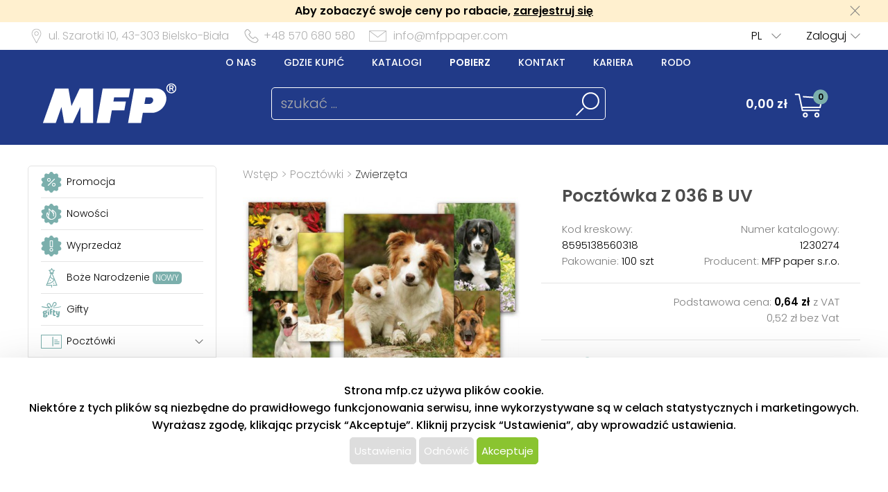

--- FILE ---
content_type: text/html; charset=UTF-8
request_url: https://www.mfppaper.pl/katalog/detail/ukaz/zbozi/pocztowki-pocztowka-z-036-b-uv/kc/1230274
body_size: 52263
content:
<!DOCTYPE html>
<html lang='cs'>
<head>
<meta http-equiv="Content-Type" content="text/html; charset=utf-8">
<title>Pocztówka Z 036 B UV | MFP paper s.r.o.</title>
<meta name="description" content="Pocztówki, mix wzorów.">
<meta name="keywords" content="obrazki zwierząt, pocztówki ze zwierzętami, zwierzęta, pocztówki">
<meta name="copyright" content="MFP Paper">
<meta name="author" content="MFP paper s.r.o.">
<meta name="robots" content="all">
<meta name="generator" content="v1.5.0">
<meta name="viewport" content="width=device-width, initial-scale=1">

<link rel="preconnect" href="https://c.imedia.cz/">
<link rel="dns-prefetch" href="https://c.imedia.cz/">
<link rel="preconnect" href="https://www.facebook.com">
<link rel="dns-prefetch" href="https://www.facebook.com">

<meta property="og:url" content="https://www.mfppaper.pl/katalog/detail/ukaz/zbozi/pocztowki-pocztowka-z-036-b-uv/kc/1230274">
<meta property="og:image" content="https://www.mfppaper.pl/prod_obr/1230274.jpg">
<link rel="preload" href="/content/mfp/grafika/fonts/Poppins-SemiBold.woff2" as="font" type="font/woff2" crossorigin>
<link rel="preload" href="/content/mfp/grafika/fonts/Poppins-Light.woff2" as="font" type="font/woff2" crossorigin>
<link rel="preload" href="/content/mfp/grafika/fonts/Poppins-ExtraLight.woff2" as="font" type="font/woff2" crossorigin>
<link rel="preload" href="/content/mfp/grafika/fonts/Poppins-Medium.woff2" as="font" type="font/woff2" crossorigin>
<link rel="preload" href="/content/mfp/grafika/fonts/Poppins-Regular.woff2" as="font" type="font/woff2" crossorigin>

<link rel="shortcut icon" href="/content/mfp/grafika/favicon.ico">
<link rel="preload stylesheet" media="(min-width: 1550px)" type="text/css" href="/content/mfp/css/style.css" media="screen">
<link rel="preload stylesheet" media="(min-width: 1200px) and (max-width: 1549px)"  href="/content/mfp/css/style_1200.css" media="screen">
<link rel="preload stylesheet" media="(min-width: 1000px) and (max-width: 1199px)"  href="/content/mfp/css/style_1000.css" media="screen">
<link rel="preload stylesheet" media="(min-width: 640px) and (max-width: 999px)"  href="/content/mfp/css/style_640.css" media="screen">
<link rel="preload stylesheet" media="(max-width: 639px)"  href="/content/mfp/css/style_360.css" media="screen">
<link rel="preload stylesheet" type="text/css" href="/content/mfp/css/tisk.css" media="print">
<style type="text/css" media="screen" >
</style>
<style type="text/css">
	#logo a {
		background: transparent url("/content/mfp/grafika/n18_logo_text_pl.png") center top / contain no-repeat;
	} 
	#vsechno_nej {
		background: transparent url("/content/mfp/grafika/vsechno_nejlepsi_pl.png") center top / contain no-repeat;
	}
	#specialni span {
		background: url("/content/mfp/grafika/specialni-nabidka_pl.jpg");
	}
	#produkty span {
		background: url("/content/mfp/grafika/produkty.jpg");
	}
</style>
<script type="text/javascript" src="/js/accounting.js?dummy=325628541" ></script>
<script type="text/javascript">
accounting.settings = {
	currency: {
		symbol : 'zł',
		format : '%v %s',
		decimal : ',',
		thousand : ' ',
		precision : '2'
	},
	number: {
		precision : 0,
		grouping : 3,
		thousand : " ",
		decimal : ","
	}
}
</script>

<link rel="stylesheet" href="/js/jquery-ui-1.12.1/jquery-ui.css">
<script type="text/javascript" src="/js/jquery-1.11.1.min.js" ></script>
<script src="/js/jquery-ui-1.12.1/jquery-ui.min.js"></script>
<script type="text/javascript" src="/js/dojo.1.9.3.js"></script>
<script type="text/javascript" src="/js/i18next-1.10.3.min.js" ></script>
<script type="text/javascript">
$.i18n.init({
	    lng: 'pl',
	    debug: false,
	    getAsync: false,
	    defaultValueFromContent: false,
	    resGetPath: '/content/mfp/locales/__lng__/__ns__.json',
	        });
</script>
<script type="text/javascript" src="/js/cs_all.js?dummy=445968819"></script>
<script type="text/javascript">
	var kosik_max_pol = 0;
</script>

<script type="text/javascript">
var prod_pics_array = [{"href":"\/prod_obr\/1230274.jpg"},{"href":"\/prod_obr\/1230274_01.jpg"},{"href":"\/prod_obr\/1230274_02.jpg"},{"href":"\/prod_obr\/1230274_03.jpg"},{"href":"\/prod_obr\/1230274_04.jpg"},{"href":"\/prod_obr\/1230274_05.jpg"},{"href":"\/prod_obr\/1230274_06.jpg"}];
</script>
<script type="text/javascript" src="/js/katalog.js?dummy=161302984"></script>
<script type="text/javascript" src="/js/jquery.fancybox-1.3.4/fancybox/jquery.easing-1.3.pack.js"></script>
<script type="text/javascript" src="/js/jquery.fancybox-1.3.4/fancybox/jquery.fancybox-1.3.4-patched.pack.js"></script>
<script type="text/javascript" src="/js/jquery.fancybox-1.3.4/custom.js"></script>
<link rel="stylesheet" type="text/css" href="/js/jquery.fancybox-1.3.4/fancybox/jquery.fancybox-1.3.4.css" media="screen">



<!-- Google Tag Manager -->
<script>(function(w,d,s,l,i){w[l]=w[l]||[];w[l].push({'gtm.start':
new Date().getTime(),event:'gtm.js'});var f=d.getElementsByTagName(s)[0],
j=d.createElement(s),dl=l!='dataLayer'?'&l='+l:'';j.async=true;j.src=
'https://www.googletagmanager.com/gtm.js?id='+i+dl;f.parentNode.insertBefore(j,f);
})(window,document,'script','dataLayer','GTM-TGFKM5K');</script>
<!-- End Google Tag Manager -->




<!-- Global Site Tag (gtag.js) - Google Analytics -->
<script async src="https://www.googletagmanager.com/gtag/js?id=UA-22419769-4"></script>
<script>
  window.dataLayer = window.dataLayer || [];
  function gtag(){dataLayer.push(arguments);}
  gtag('js', new Date());
	gtag('config', 'UA-22419769-4', { 'restricted_data_processing': true });
  
</script>






</head>

<body class="pl"> 


<!-- Google Tag Manager (noscript) -->
<noscript><iframe src="https://www.googletagmanager.com/ns.html?id=GTM-TGFKM5K"
height="0" width="0" style="display:none;visibility:hidden"></iframe></noscript>
<!-- End Google Tag Manager (noscript) -->


<div id="firma_registr_info_obal"><div id="firma_registr_info">Aby zobaczyć swoje ceny po rabacie, <a href="/obchod/pristup/registrace">zarejestruj się</a> <a id="firma_registr_info_close" onclick="$('#firma_registr_info_obal').css('display','none');document.cookie = 'firNabReg=1';"></a></div></div>	<input type= "hidden" name="error-debug" id="error-debug" value="">
	
            
       <div id="fullhead_info">
                <div id="head_info">
                    <div id="head_info_adress">
                        <div id="head_info_adress_address">ul. Szarotki 10, <span class="mobil_skryj">43-303</span> Bielsko-Biała</div> 
                        <div id="head_info_adress_tel">+48 570 680 580</div> 
                        <div id="head_info_adress_email"><a href="mailto:info@mfppaper.com">info@mfppaper.com</a></div> 
                        <div class="cistic"></div>
                    </div>
                    <div id="head_info_login">
                    
                        <div id="head_info_login_login">
                                                 	<a onclick="openCloseMenu('prihlaseni_desktop')">Zaloguj</a>
                                                 
                        
                        </div>
                            <div id="head_info_login_lang">                        
                        <ul id="lang" ><li><a href="" onclick="javascript:return false;" class="first noloadinfo">PL</a>
<ul><li><a href="https://www.mfp.cz/">CZ</a></li><li><a href="https://www.mfppapier.sk/">SK</a></li><li><a href="http://www.mfppapir.hu/">HU</a></li></ul></li></ul>                                             
						</div>
                    </div> 
                     <div id="prihlaseni_desktop" >
                                                        <div>
                            
                              <div class="prihlaseni_desktop_hlavicka" >Dane rejestrowe</div>
                               <form action="/obchod/pristup/login" method="post">
                                 <fieldset>
                                   <label for="user_desktop">Login</label>
                                   <input type="text" name="user" id="user_desktop" size="15"  value="" >  <br>
                                   <label for="user_desktop">Hasło</label> 
                                   <input type="password" name="password" id="password_desktop" size="15" value="" >  <br>
                                   <div class="zapomenute_heslo">
                                     <a href="/obchod/pristup/zapomenuteheslo">Zapomniałem hasła</a>
                                   </div>
                                   <div class="prihlasovaci_tlacitko">        
                    					<input type="submit" name="login" id="login_desktop" value="Zaloguj się" >
                    			   </div>
                    			   <div class="div_registrace">
                    				<a href="/obchod/pristup/registrace">Zarejestruj się</a>	
                    			   </div>
                                            
                                   <input type="hidden" id="user_preklad" value="login"/>
                                   <input type="hidden" id="password_preklad" value="hasło"/>
                                 </fieldset>
                               </form>
                            </div>
                              
                           <div class="cistic"></div>
                                <div>
                                                                </div>
                               
                                <div class="cistic"></div> 
                                                            <input type="hidden" id="hledej_preklad" value="szukać"/>
	            				<input type="hidden" id="tento_server" value="https://www.mfppaper.pl"/>
								<input type="hidden"  id="typ_firmy" value="mo"/>     
                          </div> <!--prihlaseni desktop-->
                </div>
                <script>
                $(document).mousedown(function(event) { 
                	  $target = $(event.target);
                	  if(!$target.closest('#prihlaseni_desktop').length && !$target.closest('#head_info_login_login').length ) {
                	    $('#prihlaseni_desktop').hide();
                	  }        
                	});
                </script>
                
                <div id="fullhead_head">
                	
                    <div id="head_head">
                        <div id="head_head_menu">
                        <a href="/web/texty/zobraz/idt/onas" target=""  >O nas</a><a href="/web/prodejny/index" target=""  >Gdzie kupić</a><a href="/web/texty/zobraz/idt/katalogy" target=""  >Katalogi</a><a href="/web/texty/zobraz/idt/stazeni" target=""  >Pobierz</a><a href="/web/texty/zobraz/idt/kontakt" target=""  >Kontakt</a><a href="/web/texty/zobraz/idt/kariera" target=""  >Kariera</a><a href="/web/texty/zobraz/idt/rodo" target=""  >Rodo</a>                            <div class="cistic"></div>
                        </div>
                        <div id="head_head_logo">
                            <a href="/"><img src="/content/mfp/grafika/homepage/n20_hlavicka_logo.png" alt="logo" title="MFP paper - Producent, importer i dystrybutor artykułów papiernicznych i szkolnych"></a>
                        </div>
                        <div id="head_head_hledani">
                                <fieldset>
                                <form id="SearchForm" name="SearchForm" action="/katalog/index/index/nkat/vse">
                                 <input id="hledej" name="hledej" type="text" size="20" value="" placeholder="szukać ...">
                                 <input type="button" id="go" name="go"> 
                                </fieldset>                                            
                            </form>
                        </div>
                        <div id="kosikdiv">
                        <a href="/obchod/kosik/ukaz"><div id="head_head_kosik_cena"> <span id="kos-txt-cena">0,00 zł</span></div></a><div id="head_head_kosik_pocet"><span id="kos-txt-pol">0</span></div>
      		    			       <div class="cistic"></div>
      		    			                 
        <div id="kosik_vyskakovaci">
        <div id='vyskakovaci_kosik_polozky' class='kvp_plny_kosik'><div id='kvp_prazny_kosik' class='kvp_prazny_kosik'>Pusty koszyk</div></div>  
          <div>
           <a href="/obchod/kosik/ukaz" id="otevrit">Otworzyć koszyk</a>
            <a href="/obchod/kosik/vysyp" id="vysypat">Opróżnić koszyk</a>          </div>
          
        </div>
        
        </div>

                        
                        
                        
                        
                        
                    </div> 
                </div>
            </div>
       <!-- konec nove casti -->         
                        <div id="mobil_menu">
      <div id="mobil_menu_vnitrni">
            <div class="mobil_menu_hamburger"><a onclick="openNav()"> </a></div>
            
            <div class="mobil_menu_logo"><a href="/"> </a></div>
            
            <div class="mobil_menu_kosik">
            <a href="/obchod/kosik/ukaz"><span id="kos-txt-cena-mob">0,00 zł</span></a>      
            </div>
            <div class="mobil_menu_hledat">
            <a onclick="openCloseMenu('hledat_mobil')"> </a>
            </div>
            <div class="mobil_menu_prihlasit">
                              <a onclick="openCloseMenu('prihlaseni_mobil')"> </a>
                          </div>
           
 		<aside id="mySidenav" class="layout-hamburger-menu open"></aside>    
    
      <div id="prihlaseni_mobil">
                <div>
           <form action="/obchod/pristup/login" method="post">
             <div class="prihlaseni_mobil_hlavicka" >Dane rejestrowe</div>
             <fieldset>
             
               Login<br>
               <input type="text" name="user" id="user_mob" size="15"  value="" >  <br>
               Hasło<br> 
               <input type="password" name="password" id="password_mob" size="15" value="" >  <br>
                 <div class="zapomenute_heslo">
                    <a href="/obchod/pristup/zapomenuteheslo">Zapomniałem hasła</a>
                 </div>       
				 <div class="prihlasovaci_tlacitko"><input type="submit" name="login" id="login_mob" value="Zaloguj się" /></div>
               
               
             <div class="div_registrace"><a href="/obchod/pristup/registrace" class="registrovat_mob">Registrovat</a></div>             
             </fieldset>
           </form>
        </div>
          
       <div class="cistic"></div>
        
         
            <div>
                        </div>
            <div class="cistic"></div> 
                        
      </div> <!--prihlaseni mobil-->
        </div>
        </div>
      <div class="cistic"></div>
      <div id="kosik_mobil">ko</div>
      <div id="hledat_mobil">
        <form id="SearchForm_mob" name="SearchForm" action="/katalog/index/index/nkat/vse">
        <fieldset>
          <input id="hledej_mob" name="hledej" type="text" size="20" value="" placeholder="szukać ...">
          <input type="button" id="go_mob" name="go" value="">
        </fieldset>                
        </form>
      </div>
      <div id="jazyk_mobil">
        <div>
                             </div>   
      </div>
      

      <div id="overlay">
      
      </div>
      <div class="cistic"></div>
      <script>
      // openNav();
      function openNav() {
          document.getElementById("mySidenav").style.width = "272px";
          document.getElementById("overlay").style.width = document.documentElement.clientWidth +"px";
          document.getElementById("overlay").style.height = document.documentElement.scrollHeight  +"px";
          document.getElementById("overlay").style.display = "block";
          //if($("#SearchForm_mob").length==0) $("#SearchForm").clone().attr('id','SearchForm_mob').appendTo("#mySidenav");
          
          if($("#left_mob").length==0) $("#levy_sloupec").clone().attr('id','left_mob').appendTo("#mySidenav");
          if($("#topmenu_mob").length==0) $("#head_head_menu").clone().attr('id','topmenu_mob').appendTo("#mySidenav");
      }
      
      function closeNav() {
          document.getElementById("mySidenav").style.width = "0";         
          document.getElementById("overlay").style.display = "none";
      }
      function openCloseMenu(prvek)
      { 
      	if($("#"+prvek).css("display")=="block"){         
          $("#"+prvek).hide();
        }else{
          $("#"+prvek).show();
        }   /**/
      }
      function openCloseMobilMenu(prvek,zalozka)
      { 
      	if($("#"+prvek).css("display")=="block"){
          $( "#mobil_menu div:nth-child("+zalozka+") a" ).css("background-color","");
         if(zalozka!=5) $( "#mobil_menu div:nth-child("+zalozka+") a" ).css("background-position","center 3px");
          $( "#mobil_menu div:nth-child("+zalozka+") a" ).css("color","white");
          $("#"+prvek).hide();
        }else{
          $( "#mobil_menu div:nth-child("+zalozka+") a" ).css("background-color","white");          
         if(zalozka!=5) $( "#mobil_menu div:nth-child("+zalozka+") a" ).css("background-position","center -33px");
          $( "#mobil_menu div:nth-child("+zalozka+") a" ).css("color","#00b9ee");
          
          $("#"+prvek).show();
        }   /**/
      }
     
      
      
      $( "#overlay" ).click(function() {
        closeNav();
      });

      function upozorni_prepnuti_komise(stavkomise,texttlacitka)
      {  // href="/?kona=0"
	    
    	  $( function() {
    		    $( "#dialog_komise_prepni" ).dialog({
    		      resizable: false,
    		      height: "auto",
    		      width: 400,
    		      modal: true,
    		      buttons: {
    		    	  "Ano": function() {
    		        	 
    		          $( this ).dialog( "close" );
    		          window.location.href="/?kona="+stavkomise;
    		        },
    		        "Ne": function() {
    		          $( this ).dialog( "close" );
    		        }
    		      }
    		    });
    		  } );
		  
       }
      </script>             
        <div id="flexbox">
        	<div id="levy_sloupec">
            	                <!--<a href="#" class="small">Rozšířené hledání</a>-->
                
                
                
                <!-- <ul id="special">
                	<li id="akce"><a href="/katalog/index/index/nkat/vse/akce/1"><img src="/content/mfp/grafika/ikony_strom/n20_l_menu_ikona_akce.svg"><span>Promocja</span></a></li>
                    <li id="novinky"><a href="/katalog/index/index/nkat/vse/novy/1"><img src="/content/mfp/grafika/ikony_strom/n20_l_menu_ikona_novinka.svg"><span>Nowości</span></a></li>
                    <li id="slevy"><a href="/katalog/index/index/nkat/vse/sleva/1"><img src="/content/mfp/grafika/ikony_strom/n20_l_menu_ikona_doprodej.svg"><span>Wyprzedaż</span></a></li>
                    <!--<li id="sezona"><a href="/katalog/index/index/nkat/vse/sezona/1">Sezon</a></li>-->
                <!-- </ul>-->
                
               
                <div id="menu"><ul><li id="akce" class="hlavni_kategorie"><a href="/katalog/index/index/nkat/vse/akce/1"><img src="/content/mfp/grafika/ikony_strom/n20_l_menu_ikona_akce.svg"><span>Promocja</span></a></li><li id="novinky" class="hlavni_kategorie"><a href="/katalog/index/index/nkat/vse/novy/1"><img src="/content/mfp/grafika/ikony_strom/n20_l_menu_ikona_novinka.svg"><span>Nowości</span></a></li><li id="slevy" class="hlavni_kategorie"><a href="/katalog/index/index/nkat/vse/sleva/1"><img src="/content/mfp/grafika/ikony_strom/n20_l_menu_ikona_doprodej.svg"><span>Wyprzedaż</span></a></li><li id="vanoce" class="hlavni_kategorie"><a href="/katalog/index/index/nkat/artykuly-sezonowe-artykuly-bozonarodzeniowe/c/195/jenskladem/0"><img src="/content/mfp/grafika/ikony_strom/n20_l_menu_ikona_vanoce.svg"><span>Boże Narodzenie <sup>nowy</sup></span></a></li><li class="hlavni_kategorie" ><a href="/katalog/index/index/nkat/gifty/c/294/jenskladem/0/jenmfp/0"><embed src="/content/mfp/grafika/ikony_strom/n20_l_menu_ikona_294.svg"><span>Gifty</span></a>
</li><li class="podskupiny hlavni_kategorie_rozbalena" ><a href="/katalog/index/index/nkat/pocztowki/c/7/jenskladem/0/jenmfp/0"><embed src="/content/mfp/grafika/ikony_strom/n20_l_menu_ikona_7.svg"><span>Pocztówki</span></a>
</li><div class="rozbalena_kategorie"><ul><li class="podrizena_kategorie_1" ><a href="/katalog/index/index/nkat/pocztowki-dzieciece/c/14/jenskladem/0/jenmfp/0"><span>Dziecięce</span></a>
</li><li class="podrizena_kategorie_1" ><a href="/katalog/index/index/nkat/pocztowki-bozonarodzeniowe/c/16/jenskladem/0/jenmfp/0"><span>Bożonarodzeniowe</span></a>
</li><li class="podrizena_kategorie_1" ><a href="/katalog/index/index/nkat/pocztowki-wielkanocne/c/17/jenskladem/0/jenmfp/0"><span>Wielkanocne</span></a>
</li><li class="active podrizena_kategorie_1_rozbalena" ><a href="/katalog/index/index/nkat/pocztowki-zwierzeta/c/18/jenskladem/0/jenmfp/0"><span>Zwierzęta</span></a>
</li><li class="podrizena_kategorie_1" ><a href="/katalog/index/index/nkat/pocztowki-pozostale/c/19/jenskladem/0/jenmfp/0"><span>Pozostałe</span></a>
</li></ul></div><li class="podskupiny hlavni_kategorie" ><a href="/katalog/index/index/nkat/karnety-ozdobne/c/8/jenskladem/0/jenmfp/0"><embed src="/content/mfp/grafika/ikony_strom/n20_l_menu_ikona_8.svg"><span>Karnety ozdobne</span></a>
</li><li class="podskupiny hlavni_kategorie" ><a href="/katalog/index/index/nkat/koperty-na-pieniadze/c/218/jenskladem/0/jenmfp/0"><embed src="/content/mfp/grafika/ikony_strom/n20_l_menu_ikona_218.svg"><span>Koperty na pieniądze</span></a>
</li><li class="podskupiny hlavni_kategorie" ><a href="/katalog/index/index/nkat/artykuly-do-pakowania/c/9/jenskladem/0/jenmfp/0"><embed src="/content/mfp/grafika/ikony_strom/n20_l_menu_ikona_9.svg"><span>Artykuły do pakowania</span></a>
</li><li class="podskupiny hlavni_kategorie" ><a href="/katalog/index/index/nkat/artykuly-hobbystyczne/c/10/jenskladem/0/jenmfp/0"><embed src="/content/mfp/grafika/ikony_strom/n20_l_menu_ikona_10.svg"><span>Artykuły hobbystyczne</span></a>
</li><li class="podskupiny hlavni_kategorie" ><a href="/katalog/index/index/nkat/gry-i-zabawy-dla-dzieci/c/11/jenskladem/0/jenmfp/0"><embed src="/content/mfp/grafika/ikony_strom/n20_l_menu_ikona_11.svg"><span>Gry i zabawy dla dzieci</span></a>
</li><li class="podskupiny hlavni_kategorie" ><a href="/katalog/index/index/nkat/artykuly-party/c/12/jenskladem/0/jenmfp/0"><embed src="/content/mfp/grafika/ikony_strom/n20_l_menu_ikona_12.svg"><span>Artykuły party</span></a>
</li><li class="podskupiny hlavni_kategorie" ><a href="/katalog/index/index/nkat/artykuly-biurowe/c/13/jenskladem/0/jenmfp/0"><embed src="/content/mfp/grafika/ikony_strom/n20_l_menu_ikona_13.svg"><span>Artykuły biurowe</span></a>
</li><li class="hlavni_kategorie" ><a href="/katalog/index/index/nkat/kalendarze/c/1/jenskladem/0/jenmfp/0"><embed src="/content/mfp/grafika/ikony_strom/n20_l_menu_ikona_1.svg"><span>Kalendarze</span></a>
</li><li class="podskupiny hlavni_kategorie" ><a href="/katalog/index/index/nkat/papier/c/2/jenskladem/0/jenmfp/0"><embed src="/content/mfp/grafika/ikony_strom/n20_l_menu_ikona_2.svg"><span>Papier</span></a>
</li><li class="podskupiny hlavni_kategorie" ><a href="/katalog/index/index/nkat/artykuly-pismienne/c/3/jenskladem/0/jenmfp/0"><embed src="/content/mfp/grafika/ikony_strom/n20_l_menu_ikona_3.svg"><span>Artykuły piśmienne</span></a>
</li><li class="podskupiny hlavni_kategorie" ><a href="/katalog/index/index/nkat/artykuly-szkolne/c/4/jenskladem/0/jenmfp/0"><embed src="/content/mfp/grafika/ikony_strom/n20_l_menu_ikona_4.svg"><span>Artykuły szkolne</span></a>
</li><li class="podskupiny hlavni_kategorie" ><a href="/katalog/index/index/nkat/artykuly-licencjonowane/c/6/jenskladem/0/jenmfp/0"><embed src="/content/mfp/grafika/ikony_strom/n20_l_menu_ikona_6.svg"><span>Artykuły licencjonowane</span></a>
</li><li class="podskupiny hlavni_kategorie" ><a href="/katalog/index/index/nkat/artykuly-wielkanocne/c/194/jenskladem/0/jenmfp/0"><embed src="/content/mfp/grafika/ikony_strom/n20_l_menu_ikona_194.svg"><span>Artykuły wielkanocne </span></a>
</li><li class="podskupiny hlavni_kategorie" ><a href="/katalog/index/index/nkat/artykuly-bozonarodzeniowe/c/195/jenskladem/0/jenmfp/0"><embed src="/content/mfp/grafika/ikony_strom/n20_l_menu_ikona_195.svg"><span>Artykuły bożonarodzeniowe</span></a>
</li><li class="hlavni_kategorie" ><a href="/katalog/index/index/nkat/pozostale/c/217/jenskladem/0/jenmfp/0"><embed src="/content/mfp/grafika/ikony_strom/n20_l_menu_ikona_217.svg"><span>Pozostałe</span></a>
</li></ul></div>                 
                <ul class="social">
                <li><a id="fb" href="https://www.facebook.com/MFPpaperpoland" title="Facebook" target="_blank" class="noloadinfo" ></a></li><li><a id="tw" href="https://twitter.com/MFPpaper" title="Twitter" target="_blank" class="noloadinfo" ></a></li><li><a id="insta" href="https://www.instagram.com/mfp_paper_pl/" title="Instagram" target="_blank" class="noloadinfo" ></a></li> 
                </ul>
                               <div class="levy_sloupec_ikony_variotext">

</div>            </div><!-- left -->

            <div id="obsah">
                <div id="obsah_drobecky"><a href="/katalog/index/index">Wstęp</a> > <a href="/katalog/index/index/nkat/pocztowki/c/7/jenskladem/0/jenmfp/0">Pocztówki</a> > <a href="/katalog/index/index/nkat/pocztowki-zwierzeta/c/18/jenskladem/0/jenmfp/0">Zwierzęta</a></div>
                            	
                	<div class="detail_img">
                             	<link rel="stylesheet" href="/js/owlcarousel/owl.carousel.min.css">
				<link rel="stylesheet" href="/js/owlcarousel/owl.theme.default.min.css">
				  <script src="/js/owlcarousel/owl.carousel.js"></script>
				    <script src="/js/owlcarousel/owl.navigation.js"></script>
             
            <div  class="detail_img_hlavni"><a id="detail_img_hlavni_odkaz"  href="/prod_obr/1230274.jpg" class="fotka">
                                 <img id="detail_img_hlavni_id" src="/prod_obr/thumbs//1230274_thumb-w550-h450_69499.jpg" alt="MFP pocztówka Z 036 B UV" title="MFP pocztówka Z 036 B UV" >
                                 </a></div><div class="detail_img_nahledy_obal owl-carousel owl-theme"><div class="detail_img_nahledy_fotka">                              <a onmouseenter="$('#detail_img_hlavni_id').attr('src','/prod_obr/thumbs//1230274_thumb-w550-h450_69499.jpg');$('#detail_img_hlavni_odkaz').attr('href','/prod_obr/1230274.jpg');"><img src="/prod_obr/thumbs//1230274_thumb-w160-h120_69499.jpg" alt="MFP pocztówka Z 036 B UV" title="MFP pocztówka Z 036 B UV" ></a></div><div class="detail_img_nahledy_fotka">                              <a onmouseenter="$('#detail_img_hlavni_id').attr('src','/prod_obr/thumbs//1230274_01_thumb-w550-h450_62095.jpg');$('#detail_img_hlavni_odkaz').attr('href','/prod_obr/1230274_01.jpg');"><img src="/prod_obr/thumbs//1230274_01_thumb-w160-h120_62095.jpg" alt="MFP pocztówka Z 036 B UV" title="MFP pocztówka Z 036 B UV" ></a></div><div class="detail_img_nahledy_fotka">                              <a onmouseenter="$('#detail_img_hlavni_id').attr('src','/prod_obr/thumbs//1230274_02_thumb-w550-h450_40494.jpg');$('#detail_img_hlavni_odkaz').attr('href','/prod_obr/1230274_02.jpg');"><img src="/prod_obr/thumbs//1230274_02_thumb-w160-h120_40494.jpg" alt="MFP pocztówka Z 036 B UV" title="MFP pocztówka Z 036 B UV" ></a></div><div class="detail_img_nahledy_fotka">                              <a onmouseenter="$('#detail_img_hlavni_id').attr('src','/prod_obr/thumbs//1230274_03_thumb-w550-h450_51320.jpg');$('#detail_img_hlavni_odkaz').attr('href','/prod_obr/1230274_03.jpg');"><img src="/prod_obr/thumbs//1230274_03_thumb-w160-h120_51320.jpg" alt="MFP pocztówka Z 036 B UV" title="MFP pocztówka Z 036 B UV" ></a></div><div class="detail_img_nahledy_fotka">                              <a onmouseenter="$('#detail_img_hlavni_id').attr('src','/prod_obr/thumbs//1230274_04_thumb-w550-h450_48294.jpg');$('#detail_img_hlavni_odkaz').attr('href','/prod_obr/1230274_04.jpg');"><img src="/prod_obr/thumbs//1230274_04_thumb-w160-h120_48294.jpg" alt="MFP pocztówka Z 036 B UV" title="MFP pocztówka Z 036 B UV" ></a></div><div class="detail_img_nahledy_fotka">                              <a onmouseenter="$('#detail_img_hlavni_id').attr('src','/prod_obr/thumbs//1230274_05_thumb-w550-h450_56731.jpg');$('#detail_img_hlavni_odkaz').attr('href','/prod_obr/1230274_05.jpg');"><img src="/prod_obr/thumbs//1230274_05_thumb-w160-h120_56731.jpg" alt="MFP pocztówka Z 036 B UV" title="MFP pocztówka Z 036 B UV" ></a></div><div class="detail_img_nahledy_fotka">                              <a onmouseenter="$('#detail_img_hlavni_id').attr('src','/prod_obr/thumbs//1230274_06_thumb-w550-h450_57389.jpg');$('#detail_img_hlavni_odkaz').attr('href','/prod_obr/1230274_06.jpg');"><img src="/prod_obr/thumbs//1230274_06_thumb-w160-h120_57389.jpg" alt="MFP pocztówka Z 036 B UV" title="MFP pocztówka Z 036 B UV" ></a></div></div>     
                          <script>
                          $(window).load(function() {
                          $('.detail_img_nahledy_obal').owlCarousel({
                        	    loop:false,
                        	    margin:0,
            				    nav:true,
            				    dots:false,
            				    items:4,
            				    autoWidth:true,
            				    responsive:{
            				    	 360:{
            					            items:1,
            					            center: false,
            					        },
            	    				 	640:{
            	    			            items:2
            	    			        },		        		
            						 	800:{
            					            items:2
            					        },
            	    			        1550:{
            					            items:3
            					            
            					        }
            				    }
                        	});
                         });
                        	</script>
                        
                  </div>
                                    
                  <div class="detail_ceny">
                  	<div class="detail_ceny_info">
                  		<h1>Pocztówka Z 036 B UV</h1>
                  		
                  		<div class="detail_ceny_info_produkt">
                            <div>
                                                        	<span>Kod kreskowy:</span> 8595138560318                                                        </div>
                            <div><span>Numer katalogowy:</span> 1230274</div>
                            <div>
                                                        	<span>Pakowanie:</span> 100 szt                                                        </div>
                            <div>
                                                        	<span>Producent:</span> MFP paper s.r.o.
                                                        </div>
                        </div>
                    </div>
                                        <div class="detail_ceny_zaklad_cena">
                        <div class="detail_ceny_zaklad_cena_divy">
                            <div>
                                                        </div>
                            <div>Podstawowa cena:
                            <span>0,64 zł</span> z VAT          					                            
                             </div>
                            <div>
                                                        </div>
                            <div>0,52 zł bez Vat</div>
                        </div>
                    </div>
                    <div class="detail_ceny_konec_cena">
                        <div class="detail_ceny_konec_cena_divy">
                            <div>
							<span>0,64 zł</span> z VAT							</div>
                            <div></div>
                            <div>
							0,52 zł bez Vat							</div>
                            <div>
                            <span class="red neni">Brak w magazynie</span>                            </div>
                        </div>
                    </div>
                                        	
                    
                    	
                                        
                    
                    
                    <div class="big red alignright"><strong>Towar niedostępny.</strong></div>					                   	<div class="detail_ceny_kratky_popis">
                        <div>
                        Pocztówki, mix wzorów....                        </div>
                        <div>
                            <a href="#detail_popis_podrobny">więcej informacji <img src="/content/mfp/grafika/kategorie/n20_kategorie_dalsi_sipka_dolu.png"></a>
                        </div>
                    </div>
                                        
                   <div id="detail_ceny_vyhody" class="detail_ceny_vyhody"><div><img src="/content/mfp/grafika/detail/n20_detail_zasilkovna.png"> Dostępne w magazynie </div><div><img src="/content/mfp/grafika/detail/n20_detail_ceska_firma.png"> Czeska firma</div>
        <div><img src="/content/mfp/grafika/detail/n20_detail_doprava.png"> Darmowy transport powyżej 553,50 PLN z VAT</div>
        <div><img src="/content/mfp/grafika/detail/n20_detail_expedice.png"> Wysyłka do 24 godzin</div>
        <div><img src="/content/mfp/grafika/detail/n20_detail_pecet.png"> Na rynku od ponad 20 lat</div>
        <div><a href="javascript:window.print()"><img src="/content/mfp/grafika/detail/n20_detail_vytisknout.png"> Druk</a> <a target="_blank" href="https://www.facebook.com/sharer.php?u=https://www.mfppaper.pl/katalog/detail/ukaz/zbozi/pocztowki-pocztowka-z-036-b-uv/kc/1230274"><img src="/content/mfp/grafika/detail/n20_detail_sdilet.png"> Udostępnij</a></div>
        </div>	
                    
               </div>
                 <div class="cistic"></div>   
               <div id="detail_popis_podrobny_obal">     
               <div id="detail_popis_podrobny">
                    <div class="detail_nadpis_podtrzeny"><h2>Opis towaru </h2></div>
                    <div class="detail_popis_sloupce">
                        <div>
                        Pocztówki, mix wzorów.<br><br>Ilość sztuk na magazynie: 0<br><p><strong>adres producenta:</strong><br>MFP paper s.r.o.<br>Gen.Štefánika 3581/52<br>750 02 Přerov<br>info@mfp.cz<br>www.mfp.cz</p>                        </div>
                        <div>
                        Wymiar: 105mm x 148mm x 1mm (szer. x wys. x gł.)<br>Wyprodukowano w UE. <br>                        
                                                         <p id="garance">Znaleźliście gdzieś lepszą cenę? <a class="noloadinfo" href="mailto:mfp@mfp.cz;info@mfppaper.com">Dajcie nam znać!</a></p>
                                                    </div>
                    </div>

               </div>
               </div>      
               <div class="cistic"></div>
               <script>
               if($( window ).width()<1550 && $( window ).width()>999)
               {    
               		$( "#detail_popis_podrobny_obal" ).append( $( "#detail_ceny_vyhody" ) );
					//alert($( window ).width());
               }
               </script>
                    
                   <!-- konec novy kod --> 
                   
          
                                     
            	<div class="detail_nadpis"><h2>Towar alternatywny</h2></div>
				<div id="detail_alternativy_id" class="detail_alternativy owl-carousel owl-theme"><div class="detail_alternativy_polozka">
                <div class="detail_alternativy_polozka_img"><div class="kategorie_produkt_sleva"></div><a href="/katalog/detail/ukaz/kc/1230242" class="" ><img src="/prod_obr/thumbs//1230242_thumb-w160-h130_92851.jpg" alt="Pocztówka Psy  Z028 UV" title="Pocztówka Psy  Z028 UV" /></a></div><div class="detail_alternativy_polozka_nazev"><a href="/katalog/detail/ukaz/kc/1230242"><h3>Pocztówka Psy  Z028 UV</h3></a>
</div><div class="detail_alternativy_polozka_cena"><div class="vetsi">0,64 zł z VAT</div><div class="mensi">0,52 zł bez Vat</div></div></div><div class="detail_alternativy_polozka">
                <div class="detail_alternativy_polozka_img"><div class="kategorie_produkt_sleva"></div><a href="/katalog/detail/ukaz/kc/1230299" class="" ><img src="/prod_obr/thumbs//1230299_thumb-w160-h130_62620.jpg" alt="Pocztówka sr Z037 B UV" title="Pocztówka sr Z037 B UV" /></a></div><div class="detail_alternativy_polozka_nazev"><a href="/katalog/detail/ukaz/kc/1230299"><h3>Pocztówka sr Z037 B UV</h3></a>
</div><div class="detail_alternativy_polozka_cena"><div class="vetsi">0,64 zł z VAT</div><div class="mensi">0,52 zł bez Vat</div></div></div><div class="detail_alternativy_polozka">
                <div class="detail_alternativy_polozka_img"><div class="kategorie_produkt_sleva"></div><a href="/katalog/detail/ukaz/kc/1230303" class="" ><img src="/prod_obr/thumbs//1230303_thumb-w160-h130_114441.jpg" alt="Pocztówka sr Z038 B UV " title="Pocztówka sr Z038 B UV " /></a></div><div class="detail_alternativy_polozka_nazev"><a href="/katalog/detail/ukaz/kc/1230303"><h3>Pocztówka sr Z038 B UV </h3></a>
</div><div class="detail_alternativy_polozka_cena"><div class="vetsi">0,64 zł z VAT</div><div class="mensi">0,52 zł bez Vat</div></div></div><div class="detail_alternativy_polozka">
                <div class="detail_alternativy_polozka_img"><div class="kategorie_produkt_sleva"></div><a href="/katalog/detail/ukaz/kc/1230329" class="" ><img src="/prod_obr/thumbs//1230329_thumb-w160-h130_71570.jpg" alt="Pocztówka sr Z040 B UV" title="Pocztówka sr Z040 B UV" /></a></div><div class="detail_alternativy_polozka_nazev"><a href="/katalog/detail/ukaz/kc/1230329"><h3>Pocztówka sr Z040 B UV</h3></a>
</div><div class="detail_alternativy_polozka_cena"><div class="vetsi">0,64 zł z VAT</div><div class="mensi">0,52 zł bez Vat</div></div></div><div class="detail_alternativy_polozka">
                <div class="detail_alternativy_polozka_img"><div class="kategorie_produkt_sleva"></div><a href="/katalog/detail/ukaz/kc/1230310" class="" ><img src="/prod_obr/thumbs//1230310_thumb-w160-h130_124276.jpg" alt="Pocztówka zwierzęta MIX B UV" title="Pocztówka zwierzęta MIX B UV" /></a></div><div class="detail_alternativy_polozka_nazev"><a href="/katalog/detail/ukaz/kc/1230310"><h3>Pocztówka zwierzęta MIX B UV</h3></a>
</div><div class="detail_alternativy_polozka_cena"><div class="vetsi">0,64 zł z VAT</div><div class="mensi">0,52 zł bez Vat</div></div></div></div>			
				<script>
				
				$('.detail_alternativy').owlCarousel({
					center: false,
					loop: false,
				    margin:0,
				    nav:true,
				    dots:false,
				    responsive:{
				    	 360:{
					            items:1,
					            center: false,
					        },
	    				 	640:{
	    			            items:2
	    			        },		        		
						 	800:{
					            items:3
					        },
	    			        1550:{
					            items:4
					            
					        }
				    }
				});
				</script>
				
				
				<div class="cistic"></div>              
                        
           
               
       			<div class="cistic"></div>
            </div><!-- obsah -->
        	<div class="cistic"></div>
        </div><!-- flexbox -->
        <div class="cistic"></div>
        
    </div><!-- main --> 
    <div class="cistic"></div> 
    	
    <div id="footer">
        <div id="footer_footer">
        			<div id="footer_footer_kontakt">
                        <div class="footer_info_head">Kontakt</div>
                        <div class="footer_info_kontakt_telefon">+48 570 680 580</div>
                        <div class="footer_info_kontakt_email"><a href="mailto:info@mfppaper.com">info@mfppaper.com</a></div>
                        <div class="footer_info_head">Media</div>
                        <div class="footer_info_social">
                           <div ><a href="https://www.instagram.com/mfp_paper_pl/" target="blank"><img src="/content/mfp/grafika/homepage/n20_paticka_instagram.png" alt="instagram"></a></div><div ><a href="https://www.facebook.com/MFPpaperpoland" target="blank"><img src="/content/mfp/grafika/homepage/n20_paticka_facebook.png" alt="facebook"></a></div><div ><a href="https://www.linkedin.com/company/mfp-paper" target="blank"><img src="/content/mfp/grafika/homepage/n25_paticka_linkedin.png" alt="twitter"></a></div>                        </div>
                    </div>
                    <div id="footer_footer_adresa">
                        <div class="footer_info_head">Adres</div>
                        <div class="footer_info_adresa">MFP PAPER Sp. z o. o.<br>ul. Szarotki 10,<br>43-303 Bielsko-Biała</div>
                        <div class="footer_info_head">Godziny otwarcia</div>
                        <div class="footer_info_doba">Pn - Pt: 8:00 - 16:00<br>So - N: Zamknięte</div>
                   </div>
                   <div id="footer_footer_fotka">
                   <picture>
  						<source type="image/webp" srcset="/content/mfp/grafika/homepage/n20_paticka_fotka.webp">
  						<source type="image/jpeg" srcset="/content/mfp/grafika/homepage/n20_paticka_fotka.jpg">
  						<img src="/content/mfp/grafika/homepage/n20_paticka_fotka.jpg">  						
				   </picture>
				                      </div>
                   <div id="footer_footer_odkazy">
                       <div class="footer_info_head">Linki</div>
                       <div class="footer_info_odkazy">
                           <a href="/web/texty/zobraz/idt/onas" target=""  >O nas</a><a href="/web/texty/zobraz/idt/podminky" target=""  >Warunki</a><a href="/web/prodejny/index" target=""  >Gdzie kupić</a><a href="/web/texty/zobraz/idt/katalogy" target=""  >Katalogi</a><a href="/web/texty/zobraz/idt/stazeni" target=""  >Pobierz</a><a href="/web/texty/zobraz/idt/kontakt" target=""  >Kontakt</a><a href="/web/texty/zobraz/idt/kariera" target=""  >Kariera</a><a href="/web/texty/zobraz/idt/rodo" target=""  >Rodo</a>                           <a href="/web/texty/zobraz/idt/xml_feed">XML feed</a>                       </div>
                    </div>
                    </div>
                <div class="paticka_copy">
          <div id="copyright">
            Copyright &copy; 2025, MFP paper s. r. o. | Wszelkie prawa zastrzeżone          </div>
          <div id="paticka_design">
            design by MFP 
          </div>
          <div class="cistic"></div>
        </div>
        <div class="paticka_info_cookies">Ta strona wykorzystuje pliki cookies w celu świadczenia Państwu usług na najwyższym poziomie, personalizacji reklam oraz analizy odwiedzalności plików cookie. Korzystając z tej strony wyrażasz zgodę  ich używanie.</div>
    </div><!-- footer -->
        
            <div id="ajax-loader-obr"><div id="ajax-loader-obr-in"><img src="/content/mfp/grafika/ajax-loader.gif" width="126" height="22" alt="" /></div><br/><span><strong>Nagrywam dane...</strong></span>
<br/><br/>
<div class="ajaxloaderbutton">Kliknij aby zamknąć</div></div>
<input type="hidden" id="makosi" value="0" />
<div id="info-kosik">
	<span id="info-kosik-text"></span>
	<br/><div style="text-align:right;"><span id="info-kosik-zavri">Zamknąć</span></div>
</div>
<div id="div_komise_vyber">
Chci nakupovat<br>
<a href="/?kona=0" class="a_komise_vsechny">Všechny produkty</a>
<a href="/?kona=1" class="a_komise_komise">Produkty v komisi</a>
<div style="cistic"></div>
</div>

<div id="dialog-kosik-confirm">
Produkt jest częścią zestawu, nie ma możliwości zakupienia go  pojedynczo. Czy chcesz dodać cały zestaw do koszyka?<br>

<div style="cistic"></div>
</div>


<div id="div_komise_auto_info">
</div>

<div id="div_povolene_auto_info" style="display:none;">
</div>


<script type="text/javascript">
  var leady_track_key="L4y3Xc9EROtL3Ep1";
  (function(){
    var l=document.createElement("script");l.type="text/javascript";l.async=true;
    l.src='https://ct.leady.com/'+leady_track_key+"/L.js";
    var s=document.getElementsByTagName("script")[0];s.parentNode.insertBefore(l,s);
  })();
</script>


<div id="div_cookies">
<div id="div_cookies_info">
<br>
Strona mfp.cz używa plików cookie.<br>Niektóre z tych plików są niezbędne do prawidłowego funkcjonowania serwisu, inne wykorzystywane są w celach statystycznych i marketingowych.<br>Wyrażasz zgodę, klikając przycisk &ldquo;Akceptuje&rdquo;. Kliknij przycisk &ldquo;Ustawienia&rdquo;, aby wprowadzić ustawienia.<br>
<button id="cookies_dalsi_info"  type="button">Ustawienia</button>
<button id="cookies_odmitnout"  type="button">Odnówić</button>
<button id="cookies_souhlas" class="cookies_souhlas"  type="button">Akceptuje</button> 
<br><br><br>
</div>
<div id="div_cookies_nastaveni" style="display:none;" >
<br>
<table>
<tr>
<td>
<link href="/content/mfp/css/custom-switch.css" rel="stylesheet">
<div class="custom-switch custom-switch-xs pl-0">
          <input class="custom-switch-input" id="chk_cookie_nezbytne" type="checkbox" name="cookie_nezbytne" value="1" checked="1" disabled >
          <label class="custom-switch-btn" for="chk_cookie_nezbytne"></label>
        </div>
</td>
<td><span>Niezbędne (nie można wyłączyć)</span><br>
Te pliki cookie są potrzebne do prawidłowego działania witryny.</td></tr>
<tr>
<td>
<div class="custom-switch custom-switch-xs pl-0">
          <input class="custom-switch-input" type="checkbox" id="chk_cookie_statisticke" name="cookie_statisticke" value="1">
          <label class="custom-switch-btn" for="chk_cookie_statisticke"></label>
        </div>
</td>
<td>
<label for="chk_cookie_statisticke"><span>Statystyczne</span><br>
Pomagają nam zrozumieć, w jaki sposób korzystasz z witryny. Z ich pomocą możemy to poprawić.</label></td></tr>
<tr>
<td>
<div class="custom-switch custom-switch-xs pl-0">
          <input class="custom-switch-input" type="checkbox" id="chk_cookie_marketingove" name="cookie_marketingove" value="1">
          <label class="custom-switch-btn" for="chk_cookie_marketingove"></label>
        </div>
</td>
<td>
<label for="chk_cookie_marketingove"><span>Marketingowe</span><br>
Są one ważne dla odpowiednich treści i reklam, które mogą być dla Ciebie interesujące i przydatne.</label></td></tr>
</table>


<button id="cookies_souhlas_z_dalsi" class="cookies_souhlas" type="button">Akceptuje</button> 
<br>
<br>
<br>
</div>
</div>

<script>

    function setCookie(key, value, expiry) {
        var expires = new Date();
        expires.setTime(expires.getTime() + (expiry * 24 * 60 * 60 * 1000));
        document.cookie = key + '=' + value + ';expires=' + expires.toUTCString() + '; path=/;';
    }
    
   // $( "#div_cookies" ).hide();
    
     $( "#cookies_souhlas" ).click(function() {
      setCookie('mfpSouhlasCookie','1','60');
      $( "#div_cookies" ).hide();
      });
      
     $( "#cookies_odmitnout" ).click(function() {
      setCookie('mfpSouhlasCookie','0','60');
      $( "#div_cookies" ).hide();
      });
      
     $( "#cookies_dalsi_info" ).click(function() {
      
      $( "#div_cookies_info" ).hide();
      $( "#div_cookies_nastaveni" ).show();
      });
      
      $( "#cookies_souhlas_z_dalsi" ).click(function() {
      //chk_cookie_statisticke  
      
      if ($('#chk_cookie_statisticke').is(':checked') && $('#chk_cookie_marketingove').is(':checked')) {
      	setCookie('mfpSouhlasCookie','1','60');
      	$( "#div_cookies" ).hide();
      	return;
      }
      
      if ($('#chk_cookie_statisticke').is(':checked') && $('#chk_cookie_marketingove').not(':checked')) {
      	setCookie('mfpSouhlasCookie','2','60');
      	$( "#div_cookies" ).hide();
      	return;
      }
      
      if ($('#chk_cookie_statisticke').not(':checked') && $('#chk_cookie_marketingove').is(':checked')) {
      	setCookie('mfpSouhlasCookie','3','60');
      	$( "#div_cookies" ).hide();
      	return;
      }
      
      if ($('#chk_cookie_statisticke').not(':checked') && $('#chk_cookie_marketingove').not(':checked')) {
      	setCookie('mfpSouhlasCookie','4','60');
      	$( "#div_cookies" ).hide();
      	return;
      }
      
      });
     
   
   </script>
<style>


</style>

   <script>
   
  $( function() {
    
    
    function log( message ) {
      $( "<div>" ).text( message ).prependTo( "#log" );
      $( "#log" ).scrollTop( 0 );
    }
 
     
    $( "#hledej" ).autocomplete({
      source: function(request, response) {
            $.ajax({
                url: "/admin/ajax/ziskejdatanaseptavac?term="+request.term,
                dataType: "json",
                success: function(data) {
                
                    response($.map(data, function(item) {
                        return {
                            label: '<img src="' + item.obrazek + '"><a href="' + item.odkaz + '">' + item.nazev + '</a><div class="cistic"></div>',
                            value: item.nazev
                        };
                    }));
                }
            });
        },
        minLength: 3, // 
     	open: function(event, ui) {
            $(".ui-autocomplete").css("z-index", 1000); // 
            var inputPosition = $(this).offset();
        	var inputHeight = $(this).outerHeight();
        	var autocompleteHeight = $(this).autocomplete('widget').outerHeight();
        	var newPositionTop = inputPosition.top + inputHeight + 10; // 10px dolů od spodní hrany inputu
        	$(this).autocomplete('widget').css('top', newPositionTop + 'px');
        }
    }).data("ui-autocomplete")._renderItem = function(ul, item) {
        return $("<li>")
            .append(item.label)
            .appendTo(ul);
      };
      
       $( "#hledej_mob" ).autocomplete({
      source: function(request, response) {
            $.ajax({
                url: "/admin/ajax/ziskejdatanaseptavac?term="+request.term,
                dataType: "json",
                success: function(data) {
                
                    response($.map(data, function(item) {
                        return {
                            label: '<img src="' + item.obrazek + '"><a href="' + item.odkaz + '">' + item.nazev + '</a><div class="cistic"></div>',
                            value: item.nazev
                        };
                    }));
                }
            });
        },
        minLength: 3, // 
     	open: function(event, ui) {
            $(".ui-autocomplete").css("z-index", 1000); // 
            var inputPosition = $(this).offset();
        	var inputHeight = $(this).outerHeight();
        	var autocompleteHeight = $(this).autocomplete('widget').outerHeight();
        	var newPositionTop = inputPosition.top + inputHeight + 10; // 10px dolů od spodní hrany inputu
        	$(this).autocomplete('widget').css('top', newPositionTop + 'px');
        }
    }).data("ui-autocomplete")._renderItem = function(ul, item) {
        return $("<li>")
            .append(item.label)
            .appendTo(ul);
      };
      
  } );
  
  </script>



</body>
</html>

--- FILE ---
content_type: text/css
request_url: https://www.mfppaper.pl/content/mfp/css/style_1200.css
body_size: 90093
content:

@font-face {
  font-family: 'Poppins SemiBold';
  src: url('/content/mfp/grafika/fonts/Poppins-SemiBold.woff2');
  
}
@font-face {
  font-family: 'Poppins light';
  src: url('/content/mfp/grafika/fonts/Poppins-Light.woff2');
  
}

@font-face {
  font-family: 'Poppins Extralight';
  src: url('/content/mfp/grafika/fonts/Poppins-ExtraLight.woff2');
  
}
@font-face {
  font-family: 'Poppins Medium';
  src: url('/content/mfp/grafika/fonts/Poppins-Medium.woff2');
  
}
@font-face {
  font-family: 'Poppins Regular';
  src: url('/content/mfp/grafika/fonts/Poppins-Regular.woff2');
  
}
body{
font-family: Poppins Medium;
margin: 0;
padding: 0;
}
h1{
    font-family: Poppins SemiBold;
    font-weight:normal;
    font-size: 25px;
    color: #4C4C4C;
    margin-top:0;
    padding-top: 0; 
}
h2{
    font-family: Poppins SemiBold;
    font-weight:normal;
    font-size: 18px;
    color: #4C4C4C;
}
p{
    font-family: Poppins Light;
    font-size: 15px;
}
.obsah_text_helpy p.Default{
    font-family: Poppins Light;
    font-size: 15px;
}
.obsah_text_helpy p.Default span{
    font-family: Poppins Light !important;
    font-size: 15px !important;
}
.obsah_text_helpy p.NoSpacing span{
    font-family: Poppins Light !important;
    font-size: 15px !important;
}
.obsah_text_helpy ol li{
	font-family: Poppins Light;
    font-size: 15px;	
}
.obsah_text_helpy ul li{
    font-family: Poppins Light !important;
    font-size: 15px !important;
}
.obsah_text_helpy ol li span{
    font-family: Poppins Light !important;
    font-size: 15px !important;
}
.obsah_text_helpy a{
	color: #7BAFAC; 
	text-decoration: none;
}
.cistic{
    clear: both;
}
.cleaner{
    clear: both;
}
input[type="checkbox"]{
	cursor: pointer;	
}
label {
	cursor: pointer;
}
.obsah_text_helpy td, .obsah_text_helpy th {
    padding: 5px 10px;
    border: 1px solid #e4e4e4;
    background: white;
    font-size: 14px;
}
#flexbox {
    display: flex;
    max-width: 1200px;
    width: 1200px;
    margin:0 auto 20px auto;
}

#flexbox div {
   /* background-color: #DDDDDD;*/
}
/* hlavicka */
#head_info{
    width: 1200px;
    height: 40px; 
    margin: 0 auto; 
    position: relative;
    font-family: Poppins Light;
    font-size: 16px; 
    
}
#head_info a{
    text-decoration: none; 
}
#head_info div{
    line-height: 40px;       
}
#head_info_adress{   
    color:  #b2b2b2; 
    width: 750px
}
#head_info_adress_address{
    margin: 0 20px 0 0;
    float: left;
    background-image: url("../grafika/homepage/n20_hlavicka_adresa_gps.png");
    background-repeat: no-repeat;
    background-position: center left;
    padding: 0 0 0 30px;
}
#head_info_adress_tel{
    margin:0 20px 0 0;
    float: left;
    background-image: url("../grafika/homepage/n20_hlavicka_adresa_telefon.png");
    background-repeat: no-repeat;
    background-position: center left;
    padding: 0 0 0 30px;
}
#head_info_adress_email{
    float: left;
    background-image: url("../grafika/homepage/n20_hlavicka_adresa_email.png");
    background-repeat: no-repeat;
    background-position: center left;
    padding: 0 0 0 35px;
}
#head_info_adress_email a{
	color:  #b2b2b2;
}
#head_info_login{
    position: absolute;
    top: 0;
    right: 0;
    width:300px;
    font-size: 16px;
    text-align: right;
}
#head_info_login_lang{
  float: right;
  margin-right: 20px;
}
#head_info_login_login{
	float: right;
}
#head_info_login_login a{
color: #000000;
   background: url("../grafika/homepage/n20_hlavicka_prihlaseni_sipka_dolu.png") no-repeat  ;
   background-position: right center;
   padding-right: 20px;
   cursor: pointer; 
}
#prihlaseni_desktop{
width: 350px;
z-index: 1000;
position: absolute;
top: 40px;
right: 0px;
-webkit-box-shadow: 0px 10px 44px -21px rgba(77,77,77,1);
-moz-box-shadow: 0px 10px 44px -21px rgba(77,77,77,1);
box-shadow: 0px 10px 44px -21px rgba(77,77,77,1);    
padding: 10px;
background-color:#ffffff;
border-bottom-left-radius: 5px;
border-bottom-right-radius: 5px;
display: none;
}
.prihlaseni_neuspech{
	color: #ff0000;
	font-family: Poppins SemiBold;
	display: block;
	text-align: center;
}
#prihlaseni_desktop fieldset{
	border: 0;
	color: #7bafab;
	font-size: 14px;
	line-height: 20px;
}
#user_desktop, #password_desktop{
	width:317px;
	height: 25px;
	border-radius: 5px;
	border: 1px #7f7f7f solid;
	margin: 0 0 10px 0;
	padding-left: 10px;
	font-family: Poppins Light;
	font-size: 14px;

}
#prihlaseni_desktop .zapomenute_heslo
{
	text-align: right;
	font-family: Poppins Light;
	font-size: 12px;
	line-height: 14px;
}
#prihlaseni_desktop .zapomenute_heslo a
{
		color: #000000;
}
.prihlaseni_desktop_hlavicka{
	background-color: rgb(255,247,231);
	border-radius: 5px;
	padding-left: 15px;
	font-family: Poppins SemiBold;
}
#prihlaseni_desktop .prihlasovaci_tlacitko
{
	text-align: center;
	margin: 10px 0;	
}
#prihlaseni_desktop .div_registrace
{
	line-height: 22px;
	text-align: center;	
}
#prihlaseni_desktop .div_registrace a
{
	font-family: Poppins Semibold;
	color:#7bafab;	 
}
#login_desktop{
	width: 200px;
	height: 40px;
	color: #ffffff;
	background-color: #7bafab;
	border-radius: 5px;
	border: 1px #7bafab solid;
	font-size: 16px;
	font-family: Poppins Light;
	margin: 5px auto;
	cursor: pointer;
}
#dialog_komise_prepni{
	display: none;
}
.prihlaseni_desktop_info{
	margin: 5px 15px;
	line-height: 30px !important;
}
#prihlaseni_desktop .prihlasen_ovladani, #prihlaseni_desktop .komisni_tlacitko{
	color: #7bafab;
	font-family: Poppins SemiBold;
	font-size: 14px;
	margin: 0 5px 0 0;
	cursor: pointer;
}
.prihlasen_ovladani_odhlasit{
	display:block;
	width: 200px;
	height: 40px;
	color: #ffffff;
	background-color: #7bafab;
	border-radius: 5px;
	border: 1px #7bafab solid;
	font-size: 16px;
	font-family: Poppins Light;
	margin: 15px auto 10px auto;
	cursor: pointer;
	text-align: center;
	line-height: 40px;
	text-decoration: none;
}


#fullhead_head{
    height: 137px;
    background-color: #213A88;
    /*background-image: url("/content/mfp/grafika/homepage/n21_velikonoce_hlavicka.jpg");*/
}
#head_head{
    position: relative;
    width:1200px;
    margin:0 auto;    
}
#head_head_menu{
	display: flex;
    justify-content: center;
    align-items: center;
    
}

#head_head_menu a{
    font-family: Poppins Medium;
    font-size: 14px;
    text-transform: uppercase;
    text-decoration: none;
    color: #ffffff;
    display: block;
    padding-top:10px;
    margin-left: 40px;
    float: left;
    margin-top: -2px;
}
#head_head_menu a:first-child{
    margin-right:0;
}

#head_head_menu :nth-child(4) {
    font-family: Poppins SemiBold;
}
#head_head_menu :nth-child(9) {
    font-family: Poppins SemiBold;
}

#head_head_menu a.head_head_menu_aktivni{
	border-top: 4px #7bafab solid;
	padding-top: 6px !important;
}
/*lang*/
#lang {
    margin: 0 1px 0 0;
}
#lang ul {
    margin: 0;  
}
#lang, #lang ul {
    float: left;
    list-style: outside none none;
    padding: 0;
    text-align: left;
    width: 58px;
    height: 21px;
    clear: both;
}
#lang li
{
    list-style-type: none;
    margin-left: 0;
    padding: 0;
}
#lang li ul li:hover{
background: #FFF0CF !important; 
}
#lang li ul {
    left: -1000em;
    position: absolute;
    z-index: 100;
}
#lang li ul li{
   display: block;
   width: 50px;
   background-color: #ffffff; 
}
#lang li ul li:last-child{
	border-bottom-left-radius: 5px;
	border-bottom-right-radius: 5px;		
}

#lang li:hover ul, #lang li.over ul {
    left: auto;
}

#lang a.first
{
    background: url("../grafika/homepage/n20_hlavicka_prihlaseni_sipka_dolu.png") no-repeat  ;
    background-position: right center;

}
#lang a
{
    color: #000;
    display: block;
    padding:0;
    text-decoration: none;
    width: 43px;
    height: 40px;
}
#lang a:hover, #lang li:hover a, #lang li.over a
{
    /*background: url("../grafika/flags.gif") no-repeat scroll 90px -197px #ff6600;*/
    color: #000;
}
#lang li:hover li a
{
    background: none !important;
    color: #000;
    border-radius: 0;
    width: 43px;
    text-align: center;
}

#lang li ul li a{
	border-bottom: 1px #e4e4e4 solid;
	margin: 0 10px !important;
	width: 30px !important;
	height:30px !important;
	line-height: 30px;
}
#lang li ul li:last-child a{

	border:none;
}

/*konec lang*/


#head_head_logo{
    position: absolute;
    display: block;
    left: 18px;
    top: 47px;
}

#head_head_hledani{
    position: absolute;
    left: 349px;
    top: 54px;
}
#head_head_hledani fieldset{
    padding:0;
    width: 480px;
    height: 45px;
    border: 1px #ffffff solid;
    border-radius: 5px;
    position: relative;
    background-color: #213A88;
}
#head_head_hledani form#SearchForm{
    margin: 0;
    padding: 0;
}
#head_head_hledani input#hledej{
    position: absolute;
    margin: 1px 0 0 2px;
    padding: 0 0 0 10px;
    width: 420px;
    height: 42px;
    background-color: #213A88;
    border: none;
    font-family: Poppins Light;
    font-size: 20px;
    color: #cdcdcd;    
}
#head_head_hledani input#hledej::placeholder{
    color: #ABABAB;  
}
#head_head_hledani input#go{
    position: absolute;
    top: 5px;
    right:5px;
    margin: 0;
    padding: 0;
    width: 38px;
    height: 38px;
    background-color: #213A88;
    background-image: url("../grafika/homepage/n20_hlavicka_hledani_lupa.png");
    background-repeat: no-repeat;
    border: none;
    cursor: pointer;
}

#kosikdiv{
    position: absolute;
    top: 55px;
    right: 40px;
    width: 215px;
}
#head_head_kosik_cena{
    float: left;
    width: 150px;
    height:45px;
    line-height: 45px;
    padding: 0 10px 0 0;
    text-align: right;
    color: #ffffff;
    font-family: Poppins SemiBold;
    font-size: 18px;
}

#head_head_kosik_pocet{
    float: left;
    width: 45px;
    height: 44px;
    /*text-align: right;*/
    padding: 2px 5px 0 0 ;
    background-image: url("../grafika/homepage/n20_hlavicka_kosik.png");
    background-repeat: no-repeat;
    font-family: Poppins SemiBold;
    font-size: 12px;
}

#kos-txt-pol{
	display: block;
	width: 22px;
	height: 21px;
	position: absolute;
	top: 2px;
	right: 6px;
	display: flex;
  justify-content: center;
  align-items: center;
}

#kosik_vyskakovaci
{
display: none;
position: absolute;
color: #000000;
background: #ffffff;
border: solid 1px #ffffff;
border-radius: 5px;
-webkit-box-shadow: 0px 0px 10px 0px rgba(0,0,0,0.75);
-moz-box-shadow: 0px 0px 10px 0px rgba(0,0,0,0.75);
box-shadow: 0px 0px 10px 0px rgba(0,0,0,0.75);
padding: 5px;
z-index: 1000;
width: 450px;
min-height: 155px;
top: 45px;
left: -225px;
margin-top: 0px;
}

.kosik_vyskakovaci_polozka
{
height: 25px;
margin: 3px 5px 0 5px;
font-size: 12px;
border-bottom: 1px #dddddd solid;
}
.kosik_vyskakovaci_polozka:last-child
{
	border: none;
}
.kvp_pocet
{
line-height: 25px;
width: 50px;
text-align: right;
float: left;
padding-right: 5px;
overflow: hidden;
font-weight: bold;
} 
.kvp_nazev
{
width: 244px;
height: 25px;
float: left;
overflow: hidden;
line-height:25px;
font-size: 11px;

}
.kvp_nazev a
{
 color:#000000;
 text-decoration: none;
 font-family: Poppins Light;
 font-size: 13px;  
}
.kvp_cena
{
line-height: 25px;

width: 100px;
height: 25px;
text-align: right;
float: left;
overflow: hidden;
font-family: Poppins SemiBold;
color: #000000;
font-size: 13px;
}
.kvp_smazat
{

width: 25px;
height: 25px;
float: left;
text-align: center;

}  
.kvp_smazat a 
{
 width: 15px;
 height: 15px;
 background-image: url("../grafika/homepage/n20_hlavicka_krizek.png");
 background-repeat: no-repeat; 
 display: block;     
 margin: 7px auto;
 cursor: pointer;
}

.kvp_prazny_kosik{
 height: 120px;
 font-size: 18px;
 display: flex;
 justify-content:center;
 align-content:center;
 flex-direction:column;
 text-align: center;
}

.kvp_plny_kosik{
 height: 125px;
 overflow-y: auto;
}
.kvp_plny_kosik::-webkit-scrollbar {
 width: 4px;
 height: 4px;
}

.kvp_plny_kosik::-webkit-scrollbar-thumb {
    background-color: #00b9ee;
    border: 1px dashed #00b9ee;
}

a#otevrit, a#otevrit:visited, a#otevrit:hover, a#otevrit:focus, a#otevrit:active {
width: 123px;
height: 23px;
line-height: 23px;
font-weight: normal;
font-size: 14px;
color: white;
text-align: center;
background: #7BAFAC;
border: 1px solid #7BAFAC;
border-radius: 3px;
margin: 10px 9px 0 0;
text-decoration: none;
display: inline-block;
float: left;
}

a#vysypat, a#vysypat:visited, a#vysypat:hover, a#vysypat:focus, a#vysypat:active {
width: 123px;
height: 23px;
line-height: 23px;
font-weight: normal;
color: #474646;
font-size: 14px;
text-align: center;
background: #cdcdcd;
border: 1px solid #cdcdcd;
border-radius: 3px;
margin: 10px 0px 0 0;
text-decoration: none;
display: inline-block;
float: right;
}
  #mobil_menu{
  display: none;
  
  }
  #prihlaseni_mobil{
  display: none;
  height: auto;
  background: white;
  border: 1px solid #b4b4b4;
  }
  #kosik_mobil{
  display: none;
  }
  #hledat_mobil{
  display: none;
  height: auto;
  background: white;
  border: 1px solid #b4b4b4;
  }
  #jazyk_mobil{
  display: none;
  height: auto;
  background: white;
  border: 1px solid #b4b4b4;
  }

#firma_registr_info_obal{
	
    background-color: #FFF0CF;
    height: 32px;
    text-align: center;
    font-family: Poppins SemiBold;
    font-size: 16px;
    line-height: 32px;  
}
#firma_registr_info{
	 width: 1200px;
	 margin: 0 auto;
	 position: relative;	
}
#firma_registr_info a
{
    color: #000000;
}
#firma_registr_info_obal_sleva{
	
    background-color: #8ac430;
    height: 40px;
    text-align: center;
    font-family: Poppins SemiBold;
    font-size: 17px;
    line-height: 40px;  
}
#firma_registr_info_sleva{
	 width: 1200px;
	 margin: 0 auto;
	 position: relative;	
}
#firma_registr_info_sleva a
{
    color: #000000;
}
#firma_registr_info_sleva a:hover
{
    text-decoration: none;
}
#firma_registr_info_close{
	background-image: url("../grafika/homepage/n20_hlavicka_krizek.png");
	background-repeat: no-repeat;
	width: 15px; 
	height: 15px; 
	display: block;
	position: absolute; 
	right: 0px;
	top:8px;
	cursor: pointer;
}
#fullhead_info{

       
}
/*leve menu*/
#levy_sloupec{
    width: 270px; 
    margin: 0 40px 0 0;   
}
#menu {
    width: 270px;
    height: auto;
    border: 1px solid #e4e4e4; /*#e4e4e4 #bfbfbf #7f7f7f*/
    border-radius: 5px;
    margin: 30px 0 0 0;
    
}
#menu ul {
    padding: 0;
    margin: 0;
}
#menu li {    
    padding: 0;
    list-style: none;   
}
#menu li.active {    
    background-color: #7BAFAC;   
}
#menu li.active a {    
    color: #ffffff !important;   
}
#menu li:hover {
    background-color: #FFF0CF !important; 
}
#menu li:hover a {
    color: #000000 !important;
}

#menu li.hlavni_kategorie:last-child a{
    border-bottom: none;
}

#menu li.hlavni_kategorie a {
        
    border-bottom: 1px #e4e4e4 solid;
    height: 45px;   
    position: relative;
    display: block;
    cursor: pointer;
    line-height: 45px;
    font-family: Poppins Light; 
    font-size: 14px;
    text-decoration: none;
    color: #000000;
    margin:0 18px;
}
#menu li.hlavni_kategorie.podskupiny a {
	background-image: url("../grafika/ikony_strom/n20_l_menu_sipka_nerozbaleno.png");   
    background-repeat: no-repeat;
    background-position: center right;
}
#menu li.hlavni_kategorie a img{
    position: absolute;
    top: 0;
    bottom: 0;
    margin: auto;
}
#menu li.hlavni_kategorie a embed{
    position: absolute;
    top: 0;
    bottom: 0;
    margin: auto;
}
#menu li.hlavni_kategorie a span{
    margin-left: 37px;
}
#menu li.hlavni_kategorie a span sup{
    color:white;
    font-weight: normal;
    vertical-align: middle;
     background-color: #7BAFAC; /* #7BAFAC #8AC430 */
     border-radius:5px;
     text-transform: uppercase;
     padding: 1px 4px;
    
}
#menu li.hlavni_kategorie a span.strom_tucne{
    font-family: Poppins Medium;
}
#menu li.hlavni_kategorie_rozbalena a {
    height: 45px;   
    position: relative;
    display: block;
    cursor: pointer;
    line-height: 45px;
    font-family: Poppins Light; 
    font-size: 14px;
    text-decoration: none;
    color: #000000;
    margin:0 18px;
    overflow: hidden;
}
#menu li.hlavni_kategorie_rozbalena.podskupiny a{
    background-image: url("../grafika/ikony_strom/n20_l_menu_sipka_rozbaleno.png");   
    background-repeat: no-repeat;
    background-position: center right;
    }

#menu li.hlavni_kategorie_rozbalena a img{
    position: absolute;
    top: 0;
    bottom: 0;
    margin: auto;
}
#menu li.hlavni_kategorie_rozbalena a embed{
    position: absolute;
    top: 0;
    bottom: 0;
    margin: auto;
}
#menu li.hlavni_kategorie_rozbalena a span{
    margin-left: 37px;
}
#menu li.hlavni_kategorie_rozbalena a span sup{
      color:white;
    font-weight: normal;
    vertical-align: middle;
     background-color: #7BAFAC; /* #7BAFAC #8AC430 */
     border-radius:5px;
     text-transform: uppercase;
     padding: 1px 4px;
}
#menu li.hlavni_kategorie_rozbalena a span.strom_tucne{
    font-family: Poppins Medium;
}
#menu div.rozbalena_kategorie
{
    border-top: 1px #e4e4e4 solid;
    border-bottom: 1px #e4e4e4 solid;
}
#menu li.podrizena_kategorie_1 a
{
    height: 44px;
    border-bottom: 1px #e4e4e4 solid;  
}
#menu li.podrizena_kategorie_1:last-child a
{
    border:0;
}
#menu li.podrizena_kategorie_1 a
{
    display: flex; 
    text-decoration: none;
    color: #000000; 
    cursor: pointer;
    font-family: Poppins Light; 
    font-size: 14px;
    /*line-height: 34px;*/
    
    padding: 0 0 0 45px;
    margin: 0 18px 0 18px; 
    overflow: hidden; 
        justify-content: left;
    align-items: center;
    line-height: 16px;
}

#menu li.podrizena_kategorie_1.podskupiny a
{
	background-image: url("../grafika/ikony_strom/n20_l_menu_plus.png");   
    background-repeat: no-repeat;
    background-position: center left+25px;	
}

#menu li.podrizena_kategorie_1_rozbalena
{
    
    border-bottom: 1px #e4e4e4 solid;  
}
#menu li.podrizena_kategorie_1_rozbalena a
{
    height: 44px;
    display: flex; 
    text-decoration: none;
    color: #000000; 
    cursor: pointer;
    font-family: Poppins Light; 
    font-size: 14px;
    /*line-height: 34px;*/
    
    padding: 0 0 0 45px;
    margin: 0 18px 0 18px;
    overflow: hidden; 
        justify-content: left;
    align-items: center;
    line-height: 16px;     
}
#menu li.podrizena_kategorie_1_rozbalena.podskupiny a
{
	background-image: url("../grafika/ikony_strom/n20_l_menu_minus.png");   
    background-repeat: no-repeat;
    background-position: center left+25px;
}

#menu div.rozbalena_podkategorie{
    background-color:#F7F7F7;
}

#menu li.podrizena_kategorie_2
{
        
}

#menu li.podrizena_kategorie_2_aktivni
{
       
    background-color: #7BAFAC;  
}

#menu li.podrizena_kategorie_2 a
{
    height: 44px; 
    display: flex; 
    text-decoration: none;
    color: #000000; 
    cursor: pointer;
    font-family: Poppins Light; 
    font-size: 14px;
    /*line-height: 34px;*/
    margin: 0 18px 0 18px; 
    padding: 0 0 0 55px;
    border-bottom: 1px #e4e4e4 solid;
    overflow: hidden;
	justify-content: left;
    align-items: center;
    line-height: 16px;
}

#menu li.podrizena_kategorie_2_aktivni a
{
    height: 44px; 
    display: flex; 
    text-decoration: none;
    color: #ffffff; 
    cursor: pointer;
    font-family: Poppins Light; 
    font-size: 14px;
   /* line-height: 34px;*/
    margin: 0 18px 0 18px;
    padding: 0 0 0 55px;
    border-bottom: 1px #e4e4e4 solid;  
    overflow: hidden;
    justify-content: left;
    align-items: center;
    line-height: 16px;
}
.social{
	display: none;
}
/*obsah*/
#obsah {
    width: 890px;
    margin: 30px 0 0px 0 ;
}
#obsah_drobecky{
     font-family: Poppins ExtraLight;
     font-size: 16px;    
     color: #7F7F7F;     
}
#obsah_drobecky a{
    text-decoration: none;
    color: #7F7F7F;
}
#obsah_drobecky a:last-child{
    color:#000000;
}
#hlavni_strana_zalozky {
	border: none;
	opacity: 0;
}
#hlavni_strana_zalozky .ui-widget-header{
	background: none !important;
	border: none !important;	
	border-bottom: 1px #e4e4e4 solid !important;
	border-radius: 0;
}
#hlavni_strana_zalozky .ui-tabs {
	padding: 0;	
}
#hlavni_strana_zalozky .ui-tabs .ui-tabs-nav {
	padding: 0;	
}
#hlavni_strana_zalozky .ui-state-active a, .ui-state-active a:link, .ui-state-active a:visited{
	color:#000000;
	font-family: Poppins SemiBold;
 	display: block;
 	width: 160px;
 	margin: 5px 20px 0 20px;
 	padding: 0 0 0px 0;
 	line-height: 30px;
 	border-bottom: 1px #e4e4e4 solid !important;
}
#hlavni_strana_zalozky .ui-state-default{
	width: 200px;
	background-color: #FFF0CF;
	border-color: #FFF0CF;
	margin-right: 0 !important;
	border-radius: 0 ;	
	font-family: Poppins SemiBold;
	color: #7f7f7f;
}
#hlavni_strana_zalozky .ui-state-default a{
	display: block;
 	width: 160px;
 	margin: 5px 20px 0 20px;
 	padding: 0 0 0px 0;
 	line-height: 30px;
}
#hlavni_strana_zalozky .ui-state-default a:hover{
	text-decoration: underline;	
}
#hlavni_strana_zalozky .ui-state-default:first-child{
	border-top-left-radius: 5px;		
}
#hlavni_strana_zalozky .ui-state-default:last-child{
	border-top-right-radius: 5px;				
}
#hlavni_strana_zalozky .ui-state-active{
	border-top-left-radius: 5px;	
	border-top-right-radius: 5px;			
}

#hlavni_strana_zalozky .ui-state-active, .ui-widget-content .ui-state-active, .ui-widget-header .ui-state-active, a.ui-button:active, .ui-button:active, .ui-button.ui-state-active:hover{
	background-color: #ffffff ;
	border: 1px #e4e4e4 solid;
	border-bottom: none;
	color: #000000 !important;
}
#hlavni_strana_zalozky .ui-tabs-panel{
	border-left: 1px #e4e4e4 solid !important;
	border-right: 1px #e4e4e4 solid !important;
	border-bottom: 1px #e4e4e4 solid !important;
	border-top-right-radius: 0px;
	border-bottom-right-radius: 5px;
	border-bottom-left-radius: 5px;	
	padding: 30px 0;	
}
#hlavni_strana_zalozky  .ui-tabs-nav{
	padding: 0 !important;
}
.theme-light .nivo-controlNav{
	text-align: center !important;
}
.theme-light .nivo-controlNav a {
	background-image: url("../grafika/homepage/n20_banner_nav.png") !important;
	width: 13px !important; 
	height: 13px !important;
}
.theme-light .nivo-controlNav a.active {
	background-image: url("../grafika/homepage/n20_banner_nav_a.png") !important;
	
}
.theme-light a.nivo-prevNav{
	display: none !important;
} 
.theme-light a.nivo-nextNav{
	display: none !important;
} 
.nivoSlider{
	border-radius:5px;

overflow: hidden !important;
} 


#obsah_vyhody{
display: flex;
margin: 30px 0 0 0;
}
#obsah_vyhody div{
	overflow: hidden;
	}
#obsah_vyhody_zasilkovna{
    width: 160px;
    height: 46px;
    background-image: url("../grafika/homepage/n20_main_vyhody_zasilkovna_male.png");
    background-repeat: no-repeat;
    font-family: Poppins SemiBold;
    font-size: 13px;
    color: #7F7F7F;
    text-align: center;
    line-height: 20px;
    padding: 55px 0 0 0;
    margin: 0 20px 0 0;
}
#obsah_vyhody_doprava{
   width: 160px;
    height: 46px;
    background-image: url("../grafika/homepage/n20_main_vyhody_doprava_male.png");
    background-repeat: no-repeat;
    font-family: Poppins SemiBold;
    font-size: 13px;
    color: #7F7F7F;
    text-align: center;
    line-height: 20px;
    padding: 55px 0 0 0;
    margin: 0 20px 0 0;
}
#obsah_vyhody_vek{
    width: 160px;
    height: 46px;
    background-image: url("../grafika/homepage/n20_main_vyhody_vek_male.png");
    background-repeat: no-repeat;
    font-family: Poppins SemiBold;
    font-size: 13px;
    color: #7F7F7F;
    text-align: center;
    line-height: 20px;
    padding: 55px 0 0 0;
    margin: 0 20px 0 0;
}
#obsah_vyhody_ceska_firma{
    width: 160px;
    height: 46px;
    background-image: url("../grafika/homepage/n20_main_vyhody_ceska_firma_male.png");
    background-repeat: no-repeat;
    font-family: Poppins SemiBold;
    font-size: 13px;
    color: #7F7F7F;
    text-align: center;
    line-height: 20px;
    padding: 55px 0 0 0;
    margin: 0 20px 0 0;
}
#obsah_vyhody_expedice{
    width: 160px;
    height: 46px;
    background-image: url("../grafika/homepage/n20_main_vyhody_expedice_male.png");
    background-repeat: no-repeat;
    font-family: Poppins SemiBold;
    font-size: 13px;
    color: #7F7F7F;
    text-align: center;
    line-height: 20px;
    padding: 55px 0 0 0;
}

.hlavni_strana_reference_obal {
	background-color: #FFF7E7;
	/*height: 356px;*/
	margin: 5px 0;
	padding: 0 0 25px 0;
}
.hlavni_strana_reference{
	width: 1200px;
	margin: 0 auto;	
}
.hlavni_strana_reference_hlavicka{
	height: 90px;
	font-family: Poppins SemiBold;
	font-size: 25px;
	line-height: 90px;
	text-align: center;
}
.hlavni_strana_reference_boxy{
	display: flex;
}
.hlavni_strana_reference_boxy_box{
	position: relative;
	width: 310px;
	border: 1px #b7b7b7 solid;
	border-radius: 5px;
	background-color: #ffffff;
	margin: 0px 18px 0 0;
	
	/*display: grid;*/
  place-items: center; 
}
.hlavni_strana_reference_boxy_box:nth-child(1){
	margin-left: 104px;
}
.hlavni_strana_reference_boxy_box:nth-child(3){
	margin-right: 104px;
}
.hlavni_strana_reference_boxy_box_fotka{
	width: 80px;
	height: 80px;
	border: 1px #b7b7b7 solid;
	border-radius: 50%;
	position: absolute;
	top:-40px;
	margin-left: auto;
	margin-right: auto;
	left: 0;
	right: 0;	
	background-color:#ffffff;
	overflow: hidden;
	display: none;	
}
.hlavni_strana_reference_boxy_box_text{
	margin: 20px 30px 10px 30px;	
	font-family: Poppins Light;
	font-size: 14px;
	line-height: 18px;
	text-align:center;
	/*height: 90px;*/
	overflow: hidden;
}
.hlavni_strana_reference_boxy_box_podpis{
	margin: 15px 30px;
	font-family: Poppins SemiBold;
	font-size: 14px;
	text-align: center;
}

.hlavni_strana_blog_obal {
	background-color: #ffffff;
	height: 600px;
	margin: 5px 0;
}
.hlavni_strana_blog{
	width: 1200px;
	margin: 0 auto;	
}
.hlavni_strana_blog_hlavicka{
	height: 90px;
	font-family: Poppins SemiBold;
	font-size: 25px;
	line-height: 90px;
	text-align: center;
}
.hlavni_strana_blog_boxy{
	display: flex;
}
.hlavni_strana_blog_boxy_box{
	position: relative;
	width: 310px;
	border: 1px #e4e4e4 solid;
	border-radius: 5px;
	background-color: #ffffff;
	margin: 0px 18px 0 0px;
}
.hlavni_strana_blog_boxy_box:nth-child(1){
	margin-left: 104px;
}
.hlavni_strana_blog_boxy_box:nth-child(3){
	margin-right: 104px;
}
.hlavni_strana_blog_boxy_box_fotka{
	height: 162px;
	overflow: hidden;
	position: relative;	
}
.hlavni_strana_blog_boxy_box_fotka img{
	width: 310px;	
}
.hlavni_strana_blog_boxy_box_fotka_datum{
	position: absolute;
	bottom: 0;
	right: 0; 
	width: 137px;
	height: 37px;
	background-image:  url("../grafika/homepage/n20_blog_fotka_datum_kalendar.png"), url("../grafika/homepage/n20_blog_fotka_datum.png");
	background-repeat: no-repeat;
	background-position: 35px center,  center center;
	color:#ffffff;
	font-family: Poppins Light;
	font-size: 14px;
	line-height: 37px;
	text-align: right;
	padding: 0 20px 0 0; 
	display: none;
}
.hlavni_strana_blog_boxy_box_nadpis{
	height: 60px;
	line-height: 30px;
	margin: 30px 30px 15px 30px;
	font-family: Poppins Light;
	font-size: 22px;
	overflow: hidden;		
}
.hlavni_strana_blog_boxy_box_nadpis a{
	color: #000000;
	text-decoration: none;
}
.hlavni_strana_blog_boxy_box_text{
	font-family: Poppins Light;
	font-size: 14px;
	height: 70px;
	line-height: 17px;
	overflow: hidden;	
	margin: 0px 30px 30px 30px;
}
.hlavni_strana_blog_dalsi{
	font-family: Poppins SemiBold; 
	font-size: 18px;
	text-align: right;
	margin: 20px 50px; 
}
.hlavni_strana_blog_dalsi a{
	font-family: Poppins SemiBold; 
	font-size: 18px;
	color: #000000;
	text-decoration: none;
	background-image: url("../grafika/homepage/n20_blog_dalsi.png");
	background-repeat: no-repeat;
	background-position: right center;
	padding-right: 15px;
}
.hlavni_strana_o_nas_obal{
	position: relative;
	height: 400px;
	background-image: url("../grafika/homepage/n20_main_o_firme_podklad.png"),url("../grafika/homepage/n20_main_o_firme_foto.jpg");
	background-repeat: no-repeat;
	background-position: -250px center, center center;
}
.hlavni_strana_o_nas_obal_webp{
	position: relative;
	height: 400px;
	background-image: url("../grafika/homepage/n20_main_o_firme_podklad.webp"),url("../grafika/homepage/n20_main_o_firme_foto.webp");
	background-repeat: no-repeat;
	background-position: -250px center, center center;
}
.hlavni_strana_o_nas{
	width: 1200px; 
	margin: 0 auto;
	padding: 70px 0 0 0;
}
.hlavni_strana_o_nas_nadpis{
	
	font-family: Poppins SemiBold;
	font-size: 25px;
	color: #ffffff;
	background-image: url("../grafika/homepage/n20_o_nas_nadpis_oddelovac.png");
	background-repeat: no-repeat;
	background-position: left bottom;
	height: 50px;
}
.hlavni_strana_o_nas_text1{	
	font-family: Poppins Light;
	font-size: 16px;
	color: #ffffff;
	margin: 20px 0 ;
	width: 600px;
	height: 80px;
	line-height: 20px;
	overflow: hidden;
}
.hlavni_strana_o_nas_text2{	
	font-family: Poppins Light;
	font-size: 16px;
	color: #ffffff;
	margin: 20px 0 ;
	width: 620px;
	height: 100px;
	line-height: 20px;
	overflow: hidden;
}

/*kategorie produktu*/
#obsah_kategorie_subkategorie
{
	display: flex;
	flex-wrap: wrap;
	
}
.subkategorie_ikon{
	width: 125px;
	height: 140px;
	margin: 0 28px 15px 0;
	text-align: center;
	line-height:15px;
	overflow: hidden;
}
.subkategorie_ikon:nth-child(6n){
	margin: 0 0 15px 0;
}
.subkategorie_ikon a{
	font-family: Poppins SemiBold;
	font-size: 13px;
	
	color: #4C4C4C;
	text-decoration: none;	
}
div.subkategorie_img {
width: 70px;
 height: 80px;
 margin: auto;
 position: relative;
 display: flex;
 justify-content: center;
 transition: transform 0.2s;
}
div.subkategorie_img img {
 width: 70px;
 height: 67px;  
 margin: auto; 
}
div.subkategorie_img:hover {
 -webkit-transform: scale(1.2);
 transform: scale(1.2);
}
.subkategorie_nazev{
	margin-top:5px;	
	line-height: 15px;
	overflow: hidden;
	height: 45px;
	
}
.horni_ovladani_a fieldset{
	border: none;
	text-align: right;
	margin: 3px 0;
	padding: 0; 
	
}
.horni_ovladani_a fieldset label{
	font-family: Poppins Light;
	font-size: 16px;
	color: #B2B2B2;
	vertical-align: top;
	
}
#radit{
	width: 298px;
	height: 37px;
	border: 1px #b7b7b7 solid;
	border-radius: 5px;
	font-family: Poppins Light;
	font-size: 15px;
	color: #000000;
	padding-left: 20px;
	cursor: pointer;
}
#vzestupne,#sestupne{
	display: none;
}
.horni_ovladani_b fieldset{
	border:none;
	margin: 3px 0;
	padding: 0; 
	float: left;
}
.horni_ovladani_b fieldset:nth-child(1){
	width: 313px;
	margin: 0;
}
.horni_ovladani input[type="checkbox"] {
  -webkit-appearance: none;
  -moz-appearance: none;
  appearance: none;

  /* Styling checkbox */
  width: 15px;
  height: 15px;
  background-image:url("../grafika/kategorie/n20_kategorie_filtr_checkbox.png");
}

.horni_ovladani input[type="checkbox"]:checked {
  background-image:url("../grafika/kategorie/n20_kategorie_filtr_checkbox_a.png");
}
#kategorie_zalozky{
	display: flex;
	background-color: #FFF0CF;
	height: 36px;
	border-bottom: 1px #b7b7b7 solid;
}
#kategorie_zalozky div{
	width: 130px; 	
	height: 36px;
	text-align: center;
	line-height: 35px;
}
#kategorie_zalozky div a{
	font-family: Poppins SemiBold;
	font-size: 15px;
	color: #4C4C4C;
	text-decoration: none;
	display: block;
}
.kat_zalozka_aktiv{
	background-color: #ffffff;	
}

.kat_zalozka_aktiv a{
	border-top: 1px #b7b7b7 solid;
	border-left: 1px #b7b7b7 solid;
	border-right: 1px #b7b7b7 solid;
	border-bottom: 1px #ffffff solid;
	border-top-left-radius: 5px;
	border-top-right-radius: 5px; 
}
.kat_zalozka_aktiv+div a{
		
}

.katalog_index_hlavni_lista{
	display: flex;
}
.katalog_index_celkovy_pocet_produktu{
	font-family: Poppins Light;
	font-size: 15px;
	color: #B2B2B2;
	width: 50%
}
.katalog_index_stranky{
	width: 50%;
	text-align: right;
	font-family: Poppins Medium;
	font-size: 16px;
}
#stranky{
	display: flex;
	justify-content: flex-end;
}
#stranky a{
	color: #7F7F7F;
	text-decoration: none;	
	display: block;
	width: 20px;
	height: 26px;
	line-height:26px;
	text-align: center;
	font-size: 19px;
	margin: 0 0 0 5px;
}

#stranky a.big{
	color: #ffffff;
	background-color:#7BAFAC;
	border-radius: 5px;
}

#stranky a:hover{
background-color: #FFF0CF;	

border-radius: 5px;
color:#000000;
transition: 0.2s;
}
.stranka_tlacitko{
background-color: #7BAFAC;	
color: #ffffff !important;
border-radius: 13px;
font-size:20px !important;
line-height:26px;
width: 26px !important;
height: 26px;
}
.stranka_tlacitko:hover{
border-radius: 13px !important;	
color: #000000 !important;	
}
#obsah_kategorie_vypis_produktu
{
    margin: 10px 0;
    display: flex;
    width: 890px;
    flex-wrap: wrap;
}
.kategorie_produkt{
    width: 284px;
    border: 1px #e4e4e4 solid;
    border-radius: 5px;
    margin: 0 15px 15px 0;
}
.kategorie_produkt:nth-child(3n){
    margin: 0 0px 15px 0;	
}

.kategorie_produkt_typ_kod{
    height: 22px;
    margin: 15px 0 0 0;
    display: flex;
}
.kategorie_produkt_typ_aktiv{
    width:86px;
    background-image: url("../grafika/kategorie/n20_kategorie_priznak_produkt.png");
    background-position: center left;
    background-repeat: no-repeat;
    font-family: Poppins Medium;
    font-size: 14px;
    /*text-align: center;*/
    padding-left:17px;
    color: #ffffff;
    line-height: 22px;
}
.kategorie_produkt_typ_neaktiv{
    width:103px;
}
.kategorie_produkt_kod{
    font-family: Poppins Light;
    font-size: 15px;
    text-align: right;
    color: #7F7F7F;
    width: 168px;
}
.kategorie_produkt_kod span{
    white-space: nowrap;
}

.kategorie_produkt_obrazek{
    position: relative;
    height: 190px;
    margin: 0 17px;
}
.kategorie_produkt_obrazek img{
    max-height: 100%;
    max-width: 100%;
    width: auto;
    height: auto;
    position: absolute;
    top: 0;
    bottom: 0;
    left: 0;
    right: 0;
    margin: auto;
 z-index: 80;
}
.kategorie_produkt_sleva{
	
	/*background-size:contain;*/
	width: 40px;
	height: 80px;	
	z-index:90;
	position: absolute;
	top: 5px;
	left:0px;
	text-align: center;
	line-height: 40px;
	font-family: Poppins Medium !important;
	font-size: 13px;
}

.kategorie_produkt_sleva_in{
	background-image: url("/content/mfp/grafika/kategorie/n20_kat_produkt_sleva.svg");
	background-repeat: no-repeat;
	width: 40px;
	height: 45px;	
	clear: both;
	font-family: Poppins Medium !important;
	font-size: 13px;
	/*font-weight: bold;*/
}
.kategorie_produkt_vlajka{
	
	position:relative;
	width: 40px;
	height: 40px;	
	text-align: left;
	/*font-weight: bold;*/
}
.kategorie_produkt_vlajka img{
	width: 30px;
	margin-left:0;
}

.kategorie_produkt_nazev{
    margin: 0 17px;
    height: 42px;
    line-height: 20px;
    overflow: hidden;
}
.kategorie_produkt_nazev a{
    font-family: Poppins Medium;
    font-size: 18px;
    color: #000000;
    text-decoration: none;
    
}
.kategorie_produkt_popis{
    margin: 5px 17px;
    font-family: Poppins Light;
    font-size: 14px;
    line-height: 18px;
    height: 52px;
    overflow: hidden;
}
.kategorie_produkt_cena_kosik{
    margin: 10px 17px;
    display: flex;
}
.kategorie_produkt_cena{
    width: 132px;
}
.kategorie_produkt_kosik{
    width: 115px;
}
.kategorie_produkt_cena_vetsi{
    font-family: Poppins SemiBold;
    font-size: 23px;
    color: #7BAFAC; 
    height: 25px;  
    line-height: 25px;
    overflow: hidden;
}
.kategorie_produkt_cena_mensi{
    font-family: Poppins Light;
    font-size: 13px;
    color: #999999;
    height: 15px;  
    line-height: 15px;
    overflow: hidden;
}
.kategorie_produkt_kosik{
    font-family: Poppins Light;
    font-size: 15px;
    color: #7F7F7F;
    
}
.kategorie_produkt_kosik fieldset{
    border: none;
    padding: 0;
    margin: 0;
    
}
.kategorie_produkt_kosik .ks{
    width: 44px;
    height: 30px;
    border: 1px #e4e4e4 solid;
    border-radius: 5px;
    text-align: center;
    font-family: Poppins Light;
    font-size: 15px;
    color: #000000;
}
.kategorie_pocet_kosik{
    width:75px;
    float: left;
}
.kategorie_tlacitko_kosik{
    width: 40px;
    float: left;
}
.kategorie_produkt_dostupnost{
    margin: 10px 17px;
    text-align: center; 
}
.kategorie_produkt_dostupnost_skladem{
    padding: 0 0 0 18px;
    font-family: Poppins Medium;
    font-size: 15px;
    color: #7BAFAC;
    display: inline-block;
    background-image: url("../grafika/kategorie/n20_kategorie_skladem.png");
    background-repeat: no-repeat;
    background-position: center left;
}
.kategorie_popis{
	
	margin: 20px 0 25px 0;
	/*font-size: 44px;*/
	font-family: Poppins Light;	
		
}


.detail_img
{
width: 430px;

float: left;

} 
 div.detail_img_hlavni {
 width: 400px;
height: 350px;

display: flex;
justify-content: center;
align-items: center;
position: relative;
 }
  div.detail_img_hlavni img{
  width: 400px;
  }
 .katalog_detail_foto_slider
  {
    position: absolute; 
    left: 0px; 
    top: 0px; 
    width: 500px; 
    height: 400px;
    overflow: hidden;
  }
#slider1_container{
	position:relative;width:550px;height:300px;
}
.detail_img_nahledy{
	display: flex;
	transition: transform 0.4s;
}
.detail_img_nahledy_obal .detail_img_nahledy > div {
 /* flex:1;*/
  
  width: 140px !important;
}
.detail_img_nahledy_obal{
	position:relative;
	width: 400px !important;
	overflow: hidden;
	border-top: 1px #e4e4e4 solid;
	border-bottom: 1px #e4e4e4 solid;
	padding: 10px 0;
}
.detail_img_nahledy div{
	
}
.detail_img_nahledy div img{
	width: 140px;
}
.detail_img_nahledy_prev{
	position:absolute;
	top:0;
	
	height: 127px;
	background: none;
	border: none;
	background-image: url("../grafika/detail/n20_detail_foto_vlevo.png");
	width: 15px;
	background-color: white;
	background-position: center center;
	background-repeat: no-repeat;
	opacity: 0.75;
	cursor: pointer;
}
.detail_img_nahledy_next{
	position:absolute;
	top: 0;
	right:0;
	background: none;
	border: none;
	background-image: url("../grafika/detail/n20_detail_foto_vpravo.png");
	background-color: white;
	width: 15px;
	height: 127px;
	background-position: center center;
	background-repeat: no-repeat;
	cursor: pointer;
	opacity: 0.75;
}
.detail_ceny{
    width: 460px;
    float: left;
}
.detail_ceny_info{
    padding: 0 30px 20px 30px;
    border-bottom: 1px #e4e4e4 solid;
}
.detail_ceny_info_produkt{
    width:400px;
    display: flex;
    flex-wrap: wrap;
}
.detail_ceny_info_produkt div{
    width:200px;
    color: #000000;
    font-family: Poppins Light;
    font-size: 15px;
}
.detail_ceny_info_produkt div:nth-child(2n)
{
    text-align: right;
}
.detail_ceny_info_produkt div span{
    color: #7f7f7f;
}

.detail_ceny_zaklad_cena{
    padding: 15px 30px 20px 30px;
    border-bottom: 1px #e4e4e4 solid;
}
.detail_ceny_zaklad_cena_divy
{
    width: 400px;
    display: flex;
    flex-wrap: wrap;
}
.detail_ceny_zaklad_cena_divy div{
    width: 200px;
    font-family: Poppins Light;
    font-size: 15px;
    color: #7f7f7f;
}
.detail_ceny_zaklad_cena_divy div span{    
    font-family: Poppins SemiBold;
    font-size: 15px;
    color: #000000;
}
.detail_ceny_zaklad_cena_divy div:nth-child(1)
{
	line-height: 23px;
	width:150px;
}
.detail_ceny_zaklad_cena_divy div:nth-child(1) img
{
	vertical-align: middle;
	height: 22px;
}
.detail_ceny_zaklad_cena_divy div:nth-child(2)
{
    text-align: right;
    width: 250px;
}
.detail_ceny_zaklad_cena_divy div:nth-child(3)
{
    font-family: Poppins SemiBold;
    color: #FF0000;
}
.detail_ceny_zaklad_cena_divy div:nth-child(4)
{
 text-align: right;
}
.detail_ceny_konec_cena{
    padding: 15px 30px 10px 30px;
    border-bottom: none;
}
.detail_ceny_konec_cena_divy{
    width: 400px;
    display: flex;
    flex-wrap: wrap;
}
.detail_ceny_konec_cena_divy div{
    width: 200px;
    font-family: Poppins Light;
    font-size: 16px;
}
.detail_ceny_konec_cena_divy div:nth-child(1){
    color: #7F7F7F;    
    height:34px
}
.detail_ceny_konec_cena_divy div:nth-child(1) span{
    font-family: Poppins SemiBold;
    font-size: 29px;
    color: #7BAFAC;
}
.detail_ceny_konec_cena_divy div:nth-child(2n)
{
    text-align: right;
}
.detail_ceny_konec_cena_divy div:nth-child(3){
    color: #7f7f7f; 
}
.detail_ceny_konec_cena_divy div:nth-child(4) span.detail_skladem{
    color: #7BAFAC; 
    font-family: Poppins SemiBold;
}
.detail_ceny_konec_cena_divy div:nth-child(4) span.detail_nedostupne{
    color: #ff0000; 
    font-family: Poppins SemiBold;
}
.detail_ceny_do_kosiku{
    background-color: #FFF0CF;  
    border-radius: 5px;
    height: 43px;
    display: flex;
    padding: 20px 30px;
}
.detail_ceny_do_kosiku div:nth-child(1){
    width: 188px;
    font-family: Poppins Light;
    font-size: 18px;
}
.detail_ceny_do_kosiku div #ks0{
    width: 55px;
    height: 42px;
    border: 1px #b7b7b7 solid;
    border-radius: 5px;
    text-align: center;
    color: #7F7F7F;
    font-family: Poppins Light;
    font-size: 18px;
}
.detail_ceny_do_kosiku div:nth-child(2){
    width: 212px;
}
.detail_ceny_do_kosiku div:nth-child(2) a.pridani{
    background-image: url("../grafika/detail/n20_detail_pridat_do_kosiku.png");
    background-repeat: no-repeat;
    display: block;
    width: 162px;
    height: 43px;
    font-family: Poppins Regular;
    font-size: 17px;
    color: #ffffff;
    line-height: 43px;
    text-decoration: none;
    padding-left:50px;
}
.detail_ceny_kratky_popis{
    width: 400px;
    margin: 10px 30px;
}
.detail_ceny_kratky_popis div{
    font-family: Poppins Light;
    font-size: 14px;
}
.detail_ceny_kratky_popis div:nth-child(1){    
    line-height: 20px;
    color: #000000;
    height:60px;
    overflow: hidden;
}
.detail_ceny_kratky_popis div:nth-child(2){
    text-align: right;    
}
.detail_ceny_kratky_popis div:nth-child(2) a{
    color:#7BAFAC;
    text-decoration: none;
}
.detail_ceny_vyhody{
    padding:20px 30px;
    background-color: #f9f9f9;
    border-radius: 5px;
    display: flex;
    flex-wrap: wrap;
}
.detail_ceny_vyhody div{
    font-family: Poppins Light;
    font-size: 15px;
    color: #7F7F7F;
    height: 30px;
    margin: 7px 0;
    display: flex;
    align-items: center;
    
}
.detail_ceny_vyhody div img{
    margin-right: 10px;
}
.detail_ceny_vyhody div a{
    font-family: Poppins Light;
    font-size: 16px;
    color: #7F7F7F;
    text-decoration: none;
    display: flex;
    align-items: center;
    margin: 0 15px 0 0;
    
}
.detail_ceny_vyhody div:nth-child(1n){
    width: 300px;
}
.detail_ceny_vyhody div:nth-child(2n){
    width: 240px;
}
.detail_ceny_vyhody div:nth-child(6){
	
}
.detail_ceny_vyhody div:nth-child(6) img{
    margin: 0 15px 0 5px;
    
}
#detail_popis_podrobny_obal{
	/*display: flex;*/	
}
#detail_popis_podrobny_obal iframe{
	width: 400px !important;
	height: 260px !important;	
}
#detail_popis_podrobny_obal div{
	
}
#detail_popis_podrobny{
	width: 400px;
	padding: 0 30px 0 0;
	float: left; 
	
}
.detail_nadpis_podtrzeny{
    border-bottom: 1px #e4e4e4 solid;
    margin: 10px 0;
    padding-bottom: 9px;
}
.detail_nadpis{
    border-bottom: none;
    margin: 20px 0 0 0; 
    padding-bottom: 9px;
}
.detail_nadpis_podtrzeny h2{
    font-family: Poppins SemiBold;
    font-size: 22px;    
    margin: 0;
    padding: 0;
}
.detail_nadpis h2{
    font-family: Poppins SemiBold;
    font-size: 22px;    
    margin: 0;
    padding: 0;
}
.detail_popis_sloupce{
    display: flex;
    flex-wrap: wrap;
}
.detail_popis_sloupce div{
    width: 435px;
    font-family: Poppins Light;
    font-size: 16px;
    color: #000000;
}
.detail_popis_sloupce div:nth-child(1){
    margin-right: 20px;    
}
.detail_alternativy{
    border: 1px #e4e4e4 solid;
    border-radius: 5px;
    padding: 30px 0px;    
    margin: 0 0 20px 0;
    overflow: hidden;
    width: 1240px;
	position: relative;

}
.owl-theme .owl-nav [class*=owl-] {
    position: absolute;
    top: 80px;

    margin:0 !important;
    z-index: 10;
    
}
.detail_img_nahledy_obal.owl-theme .owl-nav [class*=owl-] {
    position: absolute;
    top: 30px;

    margin:0 !important;
    z-index: 10;
    
}
.owl-carousel .owl-nav button.owl-prev, .owl-carousel .owl-nav button.owl-prev:hover{
	
	background: none;
	border: none;
	width: 41px;
	height: 81px;
	cursor: pointer;
	z-index: 10;
	left:0;
	color: #ffffff;
	background-image: url("../grafika/homepage/n20_alternativni_vlevo.png") !important;
	background-repeat: no-repeat;
	
}
.owl-carousel .owl-nav button.owl-prev span, .owl-carousel .owl-nav button.owl-next span{
	display: none;
}
.owl-carousel .owl-nav button.owl-next, .owl-carousel .owl-nav button.owl-next:hover{
	
	background: none;
	border: none;
	width: 41px;
	height: 81px;
	
	cursor: pointer;
	z-index: 10;
	right:0;
	color: #ffffff;
	background-image: url("../grafika/homepage/n20_alternativni_vpravo.png") !important;
	background-repeat: no-repeat;
	
}
.owl-nav span{
	font-family: Poppins Light;
	font-size: 60px;
	font-weight: normal;
	color: #ffffff;
	z-index: 20;
}

.detail_alternativy_polozka  .owl-item{
    width: 300px;
    background-image: url("../grafika/detail/n20_detail_alternativa_polozka_oddelovac.png");
    background-repeat: no-repeat;
    background-position: bottom right;
    margin-right: 0 !important;
}
.detail_img_nahledy_obal .owl-item{
	background: none !important;
} 
.detail_alternativy_polozka:last-child{
    background: none;
}
.detail_alternativy_polozka_img{
    width: 280px;
    margin: 0 10px;    
    height: 140px;
    display: flex;
  align-items: center;
  justify-content: center;
}
.detail_alternativy_polozka_img img{
 
}
.detail_alternativy_polozka_nazev{
    width: 280px;
    height: 40px;
    margin: 0 10px;
    font-family: Poppins Light;
    font-size: 14px;
    text-align: center;
    line-height: 20px;
    overflow: hidden;
}
.detail_alternativy_polozka_nazev a{
    color:#7F7F7F;
    text-decoration: none;
}
.detail_alternativy_polozka_nazev h3{
    margin: 0;
}
.detail_alternativy_polozka_cena{
    width: 280px;
    margin: 0 10px;
}
.detail_alternativy_polozka_cena div.vetsi{
    text-align: center;
    font-family: Poppins Light;
    font-size: 20px;
    color: #000000;
}
.detail_alternativy_polozka_cena div.mensi{
    text-align: center;
    display: none;
}
.detail_souvisejici{
    border: 1px #e4e4e4 solid;
    border-radius: 5px;
    padding: 30px 0px;    
    margin: 0 0 20px 0;
    overflow: hidden;
    width: 1240px;
	position: relative;

}


.detail_souvisejici_polozka , .owl-item{
    width: 300px;
    background-image: url("../grafika/detail/n20_detail_alternativa_polozka_oddelovac.png");
    background-repeat: no-repeat;
    background-position: bottom right;
}
.detail_souvisejici_polozka:last-child{
    background: none;
}
.detail_souvisejici_polozka_img{
    width: 280px;
    margin: 0 10px;    
    height: 140px;
    display: flex;
  align-items: center;
  justify-content: center;
}
.detail_souvisejici_polozka_img img{
 
}
.detail_souvisejici_polozka_nazev{
    width: 280px;
    height: 40px;
    margin: 0 10px;
    font-family: Poppins Light;
    font-size: 14px;
    text-align: center;
    line-height: 20px;
}
.detail_souvisejici_polozka_nazev a{
    color:#7F7F7F;
    text-decoration: none;
}
.detail_souvisejici_polozka_nazev h3{
    margin: 0;
}
.detail_souvisejici_polozka_cena{
    width: 280px;
    margin: 0 10px;
}
.detail_souvisejici_polozka_cena div.vetsi{
    text-align: center;
    font-family: Poppins Light;
    font-size: 20px;
    color: #000000;
}
.detail_souvisejici_polozka_cena div.mensi{
    text-align: center;
    display: none;
}

#footer{
    /*height: 460px;*/
    margin: 0px 0 0 0;
    background-color: #4C4C4C;
}
#footer_footer{
    width: 1200px;
    margin: 0 auto;
    display: flex;
}
#footer_footer_kontakt{
    width: 33%; /*280px;*/
    margin: 65px 30px 0 10px;
}
#footer_footer_adresa{
    width: 33%; /*280px;*/
    margin: 65px 20px 0 20px;
}
#footer_footer_fotka{
    width:450px;
    margin: 65px 10px 0 20px;
    display:none;
}
#footer_footer_fotka img{
    width:450px;
}

#footer_footer_odkazy{
    width: 33%; /*200px;*/
    margin: 65px 10px 0 10px;
}
.footer_info_head{
    font-family: Poppins SemiBold;
    font-size: 20px;
    color: #7BAFAC;
    background-image: url("../grafika/homepage/n20_paticka_linka.png");
    background-repeat: no-repeat;
    background-position: bottom left;
    height: 45px;
    margin: 0 0 20px 0;
}
.footer_info_kontakt_telefon{
    height:35px;
    background-image: url("../grafika/homepage/n20_paticka_adresa_telefon.png");
    background-repeat: no-repeat;
    background-position: center left;
    font-family: Poppins Light;
    font-size: 16px;
    color: #929292;
    line-height: 35px;
    padding-left: 50px;
    margin: 15px 0 ;
}
.footer_info_kontakt_email{
    height:35px;
    background-image: url("../grafika/homepage/n20_paticka_adresa_email.png");
    background-repeat: no-repeat;
    background-position: center left;
    font-family: Poppins Light;
    font-size: 16px;
    color: #929292;
    line-height: 35px;
    padding-left: 50px;
    margin: 15px 0 ;
}
.footer_info_kontakt_email a{
    color: #929292;
    text-decoration: none;
}
.footer_info_social{
    display: flex;
}
.footer_info_social div{
    margin: 0 20px 0 0;
}
.footer_info_social div:last-child{
    margin: 0 ;
}
.footer_info_adresa{
    height:85px;
    background-image: url("../grafika/homepage/n20_paticka_gps.png");
    background-repeat: no-repeat;
    background-position: top left;
    font-family: Poppins Light;
    font-size: 16px;
    color: #929292;
    line-height: 27px;
    padding-left: 40px;
    margin: 15px 0 ;
}
.footer_info_doba{
    background-image: url("../grafika/homepage/n20_paticka_oteviraci_doba.png");
    background-repeat: no-repeat;
    background-position: top left;
    font-family: Poppins Light;
    font-size: 16px;
    color: #929292;
    line-height: 27px;
    padding-left: 40px;  
}
.footer_info_odkazy a{
    font-family: Poppins Light;
    font-size: 16px;
    color: #929292;  
    text-decoration:none;
    display: block;
    
}
.paticka_copy{
	width:1200px;
	margin:30px auto 10px auto;
	font-family: Poppins ExtraLight;
	font-size: 14px;
}
#copyright{	
	color: #7F7F7F;
	float: left;
}
#paticka_design{
	color: #7F7F7F;
	float: right;
}
.paticka_info_cookies{
	width: 1200px;
	margin: 0 auto;
	text-align: center;
	color: #7F7F7F;
}
#ajax-loader-obr {
position: fixed;
display: none;
background-color: #f6f6f6;
padding:20px 50px;
border:1px solid #b0b0b0;
border-radius: 0px;
color: #232323;
cursor: pointer;
width: 200px;
height: 100px;
top: 50%;
left: 50%;
margin-top: -50px; 
margin-left: -100px;

z-index:100;
}
.ajaxloaderbutton
{
background: #142a7e url("../grafika/prihlasit.jpg") repeat-x;
border: 1px solid #142a7e;
width: 120px;
height: 30px;
margin: 0 auto;
font-weight: bold;
font-size: 90%;
color: white;
line-height: 30px;    
}
#info-kosik {
	text-align: left;
	color: #000000;
  background: #ffffff;
  border: solid 2px #00b9ee;
  border-radius: 5px;
  -webkit-box-shadow: 0px 0px 10px 0px rgba(0,0,0,0.75);
  -moz-box-shadow: 0px 0px 10px 0px rgba(0,0,0,0.75);
  box-shadow: 0px 0px 10px 0px rgba(0,0,0,0.75);
  position: fixed;
	left: 50%;
	top: 50%;
	width: 400px;
	height: 100px;
  margin-top: -200px;
  margin-left: -200px;
	display: none;
  padding: 8px;
	font-size: 110%;
	font-weight: bold;
	z-index: 30;
}

#info-kosik-zavri {
	cursor: pointer;
}
  .ui-widget-header
  {
  background-color: #FFF0CF !important ;
  border-color: #FFF0CF !important;
  }
  .ui-dialog th
  {
  color: #00B0EC ;
  border:none;
 background-color: #ffffff;
  border-bottom: 1px #00B0EC solid; 
  font-weight: bold;
  text-align: left;
  }
   .ui-dialog th:last-child
  {
  border-right: none;
  }
   .ui-dialog td 
  {
  
  border:none;
 
  color: #000000;
  text-align: left;
  }
  .ui-dialog tr:nth-child(odd) td
  {
  background-color: #E7E7E7 !important;
  border:none;
 
  color: #000000;
  text-align: left;
  }
     .ui-dialog td:last-child
  {
  border-right: none;
  }
.no-close .ui-dialog-titlebar-close {
  display: none;
}
.ui-dialog-title
{
	width: 100% !important;
	color: #ffffff;
}
.kvo_doprava_text{
	float: left;
	width: 330px;
	height: 91px;
display: flex;
    align-items: center; /* Vertical center alignment */
    justify-content: center; 
    font-size:16px;
    
}
.kvo_doprava_img{
	float: left;
	width:231px;
	height: 91px;
}
.kvo_doprava_text_span{
display: flex;
    align-items: center; /* Vertical center alignment */
    justify-content: center; 
}
.kvo_doprava_darek_oddelovac
{
	background-color: #dddddd;
	height: 1px;
	width:100%;
	margin: 10px 0;
}
.a_komise_vsechny{
	background-image: url("../grafika/n20_komise_vsechno.png");
	background-repeat: no-repeat;
	background-position:top center; 
	line-height: 272px;
    display: block;
	width: 245px;	
	height:150px;
	float: left;
	margin: 20px;
	color: #303b88 !important;
	font-size: 26px;
	text-decoration: none !important;
	overflow:hidden;
	
}
.a_komise_vsechny:focus
{
	outline:0;
}
.a_komise_komise{
	background-image: url("../grafika/n20_komise_jen_komise.png");
	background-repeat: no-repeat;
	background-position:top center; 
	line-height:272px;
    display: block;
	width: 245px;
	height:150px;
	float: left;
	margin: 20px;
	color: #303b88 !important;
	font-size: 26px;
	text-decoration: none !important;
	overflow:hidden;
	
}
.a_komise_komise:focus
{
	outline:0;
}

#div_komise_vyber
{
	display: none;
	font-size: 24px; 
	font-family: Poppins SemiBold;	
	border-radius: 5px;
}
div #dialog_komise_prepni
{
	display: none;	
}
input .packeta-selector-branch-id
{
	display: none !important;	
}
 .packeta-selector-open
{
	background-color: #00B1EC;
	border-radius: 5px;
	border: none;
	cursor: pointer;
	padding:5px;
	margin-top: 5px;
	color: #ffffff;
}
/*kosik*/
#cart{
	display: flex;
}
#cart span{
	width: 298px;
	height: 65px;
	display: block;
	background-image: url("../grafika/kosik/n20_kosik_navigace_neaktivni.png"); 
	background-repeat: no-repeat;
		background-position: center center;
	border-radius: 5px; 
	margin-right: 15px;
	font-family: Poppins SemiBold;
	font-size: 17px;
	color: #7F7F7F;
	text-align: center;
	line-height: 50px;
}

#cart span:last-child {
	margin: 0;
}
#cart span.kosik_zalozka_aktiv{
		background-image: url("../grafika/kosik/n20_kosik_navigace_aktivni.png");
			background-position: center center;
	border-radius: 5px; 
	
}
#cart span h1{
	font-family: Poppins SemiBold;
	font-size: 17px;
	color: #ffffff;
	margin: 0;
	padding: 0;
}
#cart span a{
	font-family: Poppins SemiBold;
	font-size: 17px;
	color: #7f7f7f;
	text-decoration: none;
	margin: 0;
	padding: 0;
}
#pridatcsv{
resize:none;
font-size: 12px;
width:300px;
line-height: 15px;
height: 60px; 
}
#pridatcsvbutton{
width: 86px;
height: 29px;
padding: 0 ;
margin: 0px 0 ;
line-height: 29px;
font-family: Poppins Light;
font-weight: normal;
font-size: 14px;
color: #ffffff;
text-align: center;
background: #7BAFAC;
border-radius: 3px;
cursor: pointer;
text-decoration: none;
border: 0 ;

overflow: hidden;

}
.infokosikcsvimport
{
border-top: 1px  solid #cdcdcd;
border-bottom: 1px  solid #cdcdcd;
padding: 5px 0;

font-size: 11px;
font-weight: normal;
text-align: left;
}
#importcsvhlavnidiv
{
border-top: 1px #e4e4e4 solid;
border-bottom: 1px #e4e4e4 solid;
padding: 15px 0;
display: none;
}
#zobrazimportcsv
{
width: 220px;
height: 29px;
padding: 0 ;
margin: 10px 0 ;
line-height: 29px;
font-family: Poppins Light;
font-size: 14px;
color: #ffffff;
text-align: center;
background: #7BAFAC;
border-radius: 3px;
cursor: pointer;
text-decoration: none;
border: 0 ;

overflow: hidden;
}
#frm_import_csv_div{
	display: flex;
}
#frm_import_csv_div div{
	width:310px;
	margin: 0 20px 0 0;
	
}
#frm_import_csv_div div.small{
	font-family: Poppins Light; 
	font-size: 14px; 
	width: 400px; 	
}
.kosik_prihlasovaci_formular_obal{
	border-top: 1px #e4e4e4 solid;
	border-bottom: 1px #e4e4e4 solid;
	padding: 0 0 15px 0;
	margin: 10px 0 0 0 ;
	font-family: Poppins Light; 
	font-size: 15px; 
}
.kosik_prihlasovaci_formular{
	width: 600px;
	margin: 0 auto;
	text-align: center;
}
.kosik_prihlasovaci_formular fieldset{
	border: none;
}
.kosik_prihlasovaci_formular #user {
	width: 160px;
    height: 25px;
    border-radius: 5px;
    border: 1px #7F7F7F solid;
    margin: 0 4px 0 0;
    padding: 0 0 0 5px;
}
.kosik_prihlasovaci_formular #password{
	width: 160px;
    height: 25px;
    border-radius: 5px;
    border: 1px #7F7F7F solid;
    margin: 0 4px 0px 0;
    padding: 0 0 0 5px;
}
.kosik_prihlasovaci_formular #login{
    width: 160px;
    height: 28px;
    color: #ffffff;
    background-color: #7bafab;
    border-radius: 5px;
    border: 1px #7bafab solid;
    font-size: 16px;
    font-family: Poppins Light;
    margin: 0px auto;
    cursor: pointer;
}
.kosik_hlaska_neprihlasen{
	text-align: center;
	font-family: Poppins Light; 
	font-size: 15px;
}
table#shoppingcart{
	width: 100%;
}
table#shoppingcart th{
	border-bottom: 1px #e4e4e4 solid;
	font-family: Poppins Light; 
	font-size: 12px;
	color: #B2B2B2; 
	text-align: left;
	font-weight: normal;
		
}
table#shoppingcart th.mezera_vlevo{
	width:35px;
}
table#shoppingcart td{
	height: 35px;
	padding: 0 0 0 10px;
}
table#shoppingcart tr.tmavy{
background-color: #F9F9F9;
height: 35px;
}
table#shoppingcart tr.vetsi{
background-color: #FFF0CF;
height: 35px;
}
th.kvk_hlavicka_nazev{
	padding: 0 0 0 35px;
	width: 640px;
}
th.kvk_hlavicka_mnozstvi{
	width: 80px;
}
th.kvk_hlavicka_zakladni_cena{
	width: 90px;
}
th.kvk_hlavicka_sleva{
	width: 50px;
}
th.kvk_hlavicka_cena{
	width: 100px;
}
th.kvk_hlavicka_cena_dph{
	width: 100px;
}
td.kvk_polozka_img{
	padding: 0 0 0 35px;
	width: 110px;
}
td.kvk_polozka_nazev{
	
	width: 530px;
	font-family: Poppins Regular; 
	font-size: 14px;
	color: #4C4C4C;
}
td.kvk_polozka_nazev a{
font-family: Poppins Regular; 
	font-size: 14px;
	color: #4C4C4C;
	text-decoration: none ;
}

/*flex kosik pomaly*/
.kosik_vypis_kosik_hlavicka{	
	display: flex;
	border-bottom: 1px #e4e4e4 solid;
	font-family: Poppins Light; 
	font-size: 12px;
	color: #B2B2B2;  
}
.kosik_vypis_kosik_hlavicka div{
  vertical-align: text-bottom;
   display: flex;
  
  align-items: flex-end;
}
.kvk_hlavicka_nazev{
	margin: 0 0 0 35px;
	width: 300px;
}
.kvk_hlavicka_kod{
	width: 110px;
} 
.kvk_hlavicka_mnozstvi{
	width: 80px;
}
.kvk_hlavicka_zakladni_cena{
	width: 90px;
}
.kvk_hlavicka_sleva{
	width: 50px;
}
.kvk_hlavicka_cena{
	width: 100px;
}
.kvk_hlavicka_cena_dph{
	width: 100px;
	
}

.kosik_vypis_kosik_polozka{
	height: 90px;
	display: flex;	
}

.kosik_vypis_kosik_polozka div{
	display: flex;
	  
  align-items: center;
  font-family: Poppins Light;
  font-size: 14px;
  color: #7F7F7F;
  border: 0px #000000 solid;
}
.kosik_vypis_kosik_polozka_doprava{
	height: 50px;
	display: flex;
	border-top: 1px #e4e4e4 solid;
	
		
}
.kosik_vypis_kosik_polozka_doprava .kvk_polozka_nazev{
	 height:50px;
}
.kosik_vypis_kosik_polozka_platba .kvk_polozka_nazev{
	 height:50px;
}
.kosik_vypis_kosik_polozka_platba{
	height: 50px;
	display: flex;
	border-top: 1px #e4e4e4 solid;
	border-bottom: 1px #e4e4e4 solid;
}
.kosik_vypis_kosik_polozka_doprava div{
	display: flex;
	  
  align-items: center;
  font-family: Poppins Light;
  font-size: 14px;
  color: #7F7F7F;
  border: 0px #000000 solid;
}
.kosik_vypis_kosik_polozka_doprava .kvk_polozka_nazev{
font-family: Poppins SemiBold;
}
.kosik_vypis_kosik_polozka_platba div{
	display: flex;
	  
  align-items: center;
  font-family: Poppins Light;
  font-size: 14px;
  color: #7F7F7F;
  border: 0px #000000 solid;
}
.kosik_vypis_kosik_polozka_platba .kvk_polozka_nazev{
font-family: Poppins SemiBold;
}
.kvk_polozka_img{
	margin: 0 0 0 20px;
	width: 110px;
}
.kvk_polozka_img img{
	height: 70px;
}
.kvk_polozka_nazev{
	
	width: 215px;
	font-family: Poppins Regular; 
	font-size: 14px;
	color: #4C4C4C;
	height: 80px;
	line-height: 20px;
	overflow: hidden;
}
.kvk_polozka_nazev a{
font-family: Poppins Regular; 
	font-size: 14px;
	color: #4C4C4C;
	text-decoration: none;
}
.kvk_polozka_kod{
	width: 100px;
}
.kvk_polozka_kod input{
	width: 80px;
	height: 31px;
	border-radius: 5px;
	border: 1px #7F7F7F solid;
	text-align: center;
	font-family: Poppins Light;
	font-size: 14px;
	
}
.kvk_polozka_mnozstvi{
	width: 70px;
}
.kvk_polozka_mnozstvi input{
	width: 45px;
	height: 31px;
	border-radius: 5px;
	border: 1px #7F7F7F solid;
	text-align: center;
	margin: 0 5px 0 0;
	font-family: Poppins Light;
	font-size: 14px;
	 
}
.kvk_polozka_zakladni_cena{
	width: 80px;
	justify-content: flex-end;
	font-family: Poppins Light !important; 
	font-size: 13px !important;
	color:#7F7F7F !important;
}
.kvk_polozka_sleva{
	width: 40px;
	justify-content: flex-end;
	color: #7BAFAC !important;
	font-family: Poppins SemiBold !important;
	font-size: 14px !important;
}
.kvk_polozka_cena{
	width: 110px;
	justify-content: flex-end;
	font-family: Poppins Light !important; 
	font-size: 13px !important;
	color:#7F7F7F !important
}
.kvk_polozka_cena_dph{
	width: 110px;
	justify-content: flex-end;
	font-family: Poppins SemiBold !important;
}
.kvk_polozka_tlacitko{
	width: 35px;
	justify-content: flex-end;
}
 span.odstranit{
 display: block;
	width: 18px;
	height: 18px;
	background-image: url("../grafika/kosik/n20_kosik_minus.png");
	background-repeat: no-repeat;		
}
.kvk_pridat{
	display: block;
	width: 18px;
	height: 18px;
	background-image: url("../grafika/kosik/n20_kosik_plus.png");
	background-repeat: no-repeat;
}
.kosik_vypis_mezisoucet{
	display: flex;
	border-top: 1px #e4e4e4 solid ;	
	height: 45px;
}
.kosik_vypis_mezisoucet div{
	display: flex;
	align-items: center;
}
.kosik_vypis_mezisoucet_nazev{
	margin: 0 0 0 20px;
	width: 615px;
	font-family: Poppins SemiBold; 
	font-size: 14px;
	color:#4C4C4C;
}
.kosik_vypis_mezisoucet_cena{
	width:110px;
	font-family: Poppins Light; 
	font-size: 13px;
	color:#7F7F7F;
	justify-content: flex-end;
}
.kosik_vypis_mezisoucet_cena_dph{
	width:110px;
	
	font-family: Poppins SemiBold; 
	font-size: 14px;
	color:#7F7F7F;
	justify-content: flex-end;
}
.kosik_vypis_mnozsleva{
	display: flex;
	background-color: #F9F9F9;
	border-radius: 5px;
	height: 45px;
}
.kosik_vypis_cena_po_sleve{
	display: flex;
	height: 45px;
}
.kosik_vypis_cena_po_sleve div{
	display: flex;
	align-items: center;
}
.kosik_vypis_mnozsleva div{
	display: flex;
	align-items: center;
}
.kosik_vypis_mnozsleva_nazev{
	margin: 0 0 0 20px;
	width: 575px;
	font-family: Poppins SemiBold; 
	font-size: 14px;
	color:#4C4C4C;
}
.kosik_vypis_mnozsleva_sleva{
	width: 40px;
	justify-content: flex-end;
	color: #7BAFAC !important;
	font-family: Poppins SemiBold !important;
	font-size: 14px !important;
}
.kosik_vypis_mnozsleva_cena{
	width:110px;
	font-family: Poppins Light; 
	font-size: 13px;
	color:#7F7F7F;
	justify-content: flex-end;
}
.kosik_vypis_mnozsleva_cena_dph{
	width:110px;
	
	font-family: Poppins SemiBold; 
	font-size: 14px;
	color:#7F7F7F;
	justify-content: flex-end;
}
.kosik_vypis_cena_celkem{
	display: flex;
	background-color: #FFF0CF;
	border-radius: 5px;
	margin: 20px 0;
	height: 95px;
}
.kosik_vypis_cena_celkem div{
	
}
.kosik_vypis_cena_celkem_nazev{
	display: flex;
	align-items: center;
	margin: 0 0 0 20px; 
	width: 565px;
	color: #4C4C4C;
	font-family: Poppins SemiBold;
	font-size: 25px;
}
.kosik_vypis_cena_celkem_cena{
	margin: 0 35px 0 0;
	width: 270px;
	font-family: Poppins Light;
	font-size: 15px;
	color: #7F7F7F;
}
.kosik_vypis_cena_celkem_cena_sdph{
	display: block;
	font-family: Poppins SemiBold;
	font-size: 25px;
	line-height:68px;
	width: 270px;
	height: 48px;
	text-align: right;
	overflow: hidden;
	color: #000000;
}
.kosik_vypis_cena_celkem_cena_bezdph{
	display: block;
	width: 270px;
	height: 46px;
	font-family: Poppins Light;
	font-size: 15px;
	color: #7F7F7F;
	text-align: right;
	overflow: hidden;
}
#div_mozne_darky_kosik_obal{
	font-size:17px;	
	display: none;
}
.ui-dialog-buttonset .ui-button{
background-color: #7bafab !important;	
border-color: #7bafab !important;
border: none !important;
color: #ffffff !important;
	
}
.ui-button .ui-icon{
    background-color: #F7F7F7 !important;
	border-color: #f7f7f7 !important;
	border: none !important;   
} 
.kosik_vypis_kosik_darky_obal{
	border-bottom: 1px #e4e4e4 solid;	
	margin: 10px 0 20px 0; 
}
.kosik_vypis_kosik_darek_nadpis{
	padding: 0 0 0 20px;
	border-bottom: 1px #e4e4e4 solid;
	font-size: 18px;
}
a.pokracovat {
width: 335px;
height: 45px;
padding: 0 ;
margin: 10px 0 0 0;
line-height: 45px;
font-family: Poppins SemiBold;
font-size: 18px;
color: #ffffff;
/*background: url("../grafika/zpet.jpg") no-repeat center left;*/
float: left;
text-align: center;
background-color: #B2B2B2;
border-radius: 5px;
cursor: pointer;
text-decoration: none;
overflow: hidden;
cursor: pointer;
}

a.kpokladne, a.kpokladne:visited, a.kpokladne:hover,
input.kpokladne {
width: 335px;
height: 45px;
font-family: Poppins SemiBold;
font-size: 18px;
text-align: center;
margin: 10px 0 0 0;
padding:0;
line-height: 45px;
color: #ffffff;
background-color: #7BAFAC;
border-radius: 5px;
text-decoration: none;
float: right;
display: inline-block;
cursor: pointer;
}
table.tabulka_help{
background-color: #ffffff;
margin: 0px;
width: 100%;
-webkit-box-sizing: border-box; /* Safari/Chrome, other WebKit */
-moz-box-sizing: border-box;    /* Firefox, other Gecko */
box-sizing: border-box;         /* Opera/IE 8+ */
font-family:Poppins Light;
border: none;
}

table.tabulka_help th{
 background: none;
 border: none ;
 border-bottom: 1px solid #e4e4e4;
 color: #b2b2b2;
 font-size: 13px;
text-align: left;
padding: 5px 5px ;
}

table.tabulka_help td{
 background: none;
 border: none ;
 border-bottom: 1px solid #cdcdcd;
 color: #000000;
 font-size: 12px; 
 line-height: 18px;
 padding: 5px 5px ;
}
.kosik_dopravaPlatba{
	width: 425px;
	float: left;
	margin: 0 ;	
}
.kosik_dopravaPlatba:first-child
{
 margin-right:40px;
}

.kosik_dopravaPlatba_obsah
{

}
.kosik_dopravaPlatba table{
	border-collapse: collapse;
	width:100%;
	font-family: Poppins Regular;
	font-size: 15px;
}    
.kosik_dopravaPlatba td
{
height: 46px;
border-bottom: 1px solid #ececec !important;
cursor: pointer;
}
.kosik_dopravaPlatba input[type=radio]
{
cursor: pointer;
}
.kosik_dopravaPlatba tr:hover td 
{
background: #FFF0CF;
}
.kosik_dopravaPlatba tr:last-child
{
border-bottom: none ;
}
.kosik_dopravaPlatba td
{
border: none;
color: #010101;
font-size: 14px;
font-weight: 500;
margin-left: 0;
padding: 5px 2px;

}
.kosik_dopravaPlatba td.hodnota
{
font-family: Poppins SemiBold;
font-size: 14px;
width: 150px;
text-align: right;
}
.kosik_dopravaPlatba td.dopravaplatba_logo
{
width: 110px;
padding-left: 0;
padding-right: 0;
text-align: center;
}
.radio {
text-align: center;
width: 10px;
}

.radio input {
background: none;
border: none;
padding: 0;
}

.hodnota {
font-weight: bold;
text-align: center;
width: 60px;
}
.kosik_dopravaPlatba_nadpis{
	font-family: Poppins SemiBold;
	font-size: 22px;
	border-bottom: 1px #e4e4e4 solid;
	color: #7BAFAC;
}

.kosik_dopravaPlatba_obsah input[type="radio"] {
  -webkit-appearance: none;
  -moz-appearance: none;
  appearance: none;

  /* Styling checkbox */
  width: 20px;
  height: 20px;
  background-image:url("../grafika/kosik/n20_kosik_radiobutton.png");
}

.kosik_dopravaPlatba_obsah  input[type="radio"]:checked {
  background-image:url("../grafika/kosik/n20_kosik_radiobutton_a.png");
}
h2.legendnew
{
	background-color: #FFF0CF;
	height: 40px;
	color: #4C4C4C;
	font-family: Poppins SemiBold;
	font-size: 16px;
	line-height: 40px;
	padding: 0 0 0 40px;
	font-weight: normal;
	border-radius: 5px;
}
.formular fieldset{
	border: none;
	padding: 10px 20px;
	
}
.formular fieldset a{
	color: #4C4C4C;
	display: block;
	margin: 10px 0 0 20px;
}
.kosik_objednatel_input{
	width: 358px;
	float: left;
	margin: 5px 20px ;
}
.kosik_objednatel_input input[type="text"], .kosik_objednatel_input input[type="password"]{
	border: 1px #7f7f7f solid;
	border-radius: 5px;	
	width: 338px;
	height: 30px;
	padding: 0 10px;
	font-family: Poppins Regular; 
	font-size: 14px;
}
.kosik_objednatel_input label[for="souhlas_email"]{
	color:#000000;	
}
.kosik_objednatel_input label[for="souhlas_tel"]{
	color:#000000;
}
.kosik_objednatel_input label[for="jsem_starsi"]{
	color:#000000;
}
.kosik_objednatel_input label[for="platce_dph"]{
	color:#000000;
}

.kosik_objednatel_input select{
	border: 1px #7f7f7f solid;
	border-radius: 5px;	
	width: 358px;
	height: 30px;
	padding: 0 10px;
	font-family: Poppins Regular; 
	font-size: 14px;
}
.kosik_objednatel_input label{
	font-family: Poppins Medium;
	font-size: 14px;
	color: #7BAFAC;
	font-weight: normal;	
}

.kosik_objednatel_input textarea{
	border: 1px #7f7f7f solid;
	border-radius: 5px;	
	width: 600px;
	height: 70px;
	padding: 5px 10px;
	font-family: Poppins Regular; 
	font-size: 14px;
}
#podminky
{
	margin: 10px 20px;
}

#podminky a
{
	display: inline;
	margin: 0;
}
.dodaci_adresa_kostka{
    width:346px;
    height:130px; 
    float:left; 
    border: 1px solid #e4e4e4; 
    border-radius: 5px; 
    padding: 5px 5px;
    margin: 5px 20px;
    font-family: Poppins Light; 
    font-size: 14px; 
  }
 .dodaci_adresa_kostka input[type="radio"] {
  -webkit-appearance: none;
  -moz-appearance: none;
  appearance: none;

  /* Styling checkbox */
  width: 20px;
  height: 20px;
  background-image:url("../grafika/kosik/n20_kosik_radiobutton.png");
}

.dodaci_adresa_kostka  input[type="radio"]:checked {
  background-image:url("../grafika/kosik/n20_kosik_radiobutton_a.png");
}
.dodaci_adresa_kostka_input
{
  width:10%; 
  float:left; 
  display:block;
}
.dodaci_adresa_kostka_adresa
{
  width:90%; 
  float:left;
  display:block;
}
#div_doruceni_nova
{  
  border-top: 1px #e4e4e4 solid; 
  	
  padding: 10px 0;
  margin:20px 0 0 0;
}
#div_doruceni_nova input[type="radio"] {
  -webkit-appearance: none;
  -moz-appearance: none;
  appearance: none;

  /* Styling checkbox */
  width: 20px;
  height: 20px;
  background-image:url("../grafika/kosik/n20_kosik_radiobutton.png");
}

#div_doruceni_nova  input[type="radio"]:checked {
  background-image:url("../grafika/kosik/n20_kosik_radiobutton_a.png");
}
h2.legendnew_shrnuti{
	Color:#7BAFAC;
	font-family: Poppins SemiBold;
	font-size: 22px;
}
.kosik_shrnuti_adresy{
	display: flex;
}
.kosik_shrnuti_adresy div{
	margin: 0 40px 0 0 ;		
}
.kosik_shrnuti_adresy div:last-child{
	margin: 0;		
}
.kosik_shrnuti_adresy_box{
	width: 385px;
}
.kosik_shrnuti_adresy_box_nadpis{
	color: #7BAFAC;
	font-family: Poppins Semibold;
	font-size: 16px;
	text-transform: uppercase;
	margin-bottom: 5px !important;	
}
.kosik_shrnuti_adresy_box_text{
	border: 1px #e4e4e4 solid;
	border-radius: 5px;
	font-family: Poppins Light;
	font-size: 14px;
	padding: 20px;
	height: 130px;
}
.kosik_shrnuti_poznamka{
	width: 600px; 
	margin: 30px auto;
	
}
.kosik_shrnuti_poznamka_nadpis{
	color: #7BAFAC;
	font-family: Poppins Semibold;
	font-size: 16px;
	text-align: center;
	text-transform: uppercase;
	margin-bottom: 5px;	
}
.kosik_shrnuti_poznamka_text{
	border: 1px #e4e4e4 solid;
	border-radius: 5px;
	font-family: Poppins Light;
	font-size: 14px;
	padding: 20px;
}

table.prehledobjednavek
{
	width:100%;
margin-bottom: 20px;
}
table.prehledobjednavek th:nth-child(1){
width: 200px;  
}
table.prehledobjednavek th:nth-child(2){
width: 200px;
}
table.prehledobjednavek th:nth-child(3){
width: 200px;
text-align: right;
padding-right: 10px;       
}
table.prehledobjednavek th
{
background: none;
border: none;
color: #7BAFAC;
font-family: Poppins SemiBold;
font-weight:normal;
font-size: 16px;
text-transform: none;
border-bottom: 1px solid #7f7f7f;
text-align: left;
}
table.prehledobjednavek td:nth-child(3){
text-align: right;
padding-right: 10px;
}
table.prehledobjednavek td
{
background: none;
border: none;
border-bottom: 1px solid #cdcdcd;
font-size: 16px;
text-transform: none; 
}
table.prehledobjednavek a{
color: #162983 !important;

}
.mfp_prodejna{
   width: 100%;
   /*height: 60px;*/
   padding: 10px 0;
   color: #2f3e89;
  }
  .mfp_prodejna:hover{
    background-color:dcf7ff;
  }
  .mfp_prodejna_seda{
   background-color: #f9f9f9;
   width: 100%;
  /* height: 60px;*/
   padding: 10px 0;
   color: #2f3e89;
   border-radius: 5px; 
  }
  .mfp_prodejna_seda:hover{
    background-color:dcf7ff;
  }
  .mfp_prodejna_1{
    float: left;
    width: 5%;
    text-align: center;
  }
  .mfp_prodejna_2{
    float: left;
    width: 44%;
     font-size: 14px;
     font-family: Poppins Light;
  }
  .mfp_prodejna_2 span{
    
    font-size: 14px;
    font-family: Poppins SemiBold;
  }
  .mfp_prodejna_3 {
    float: left;
    width: 44%;
    color: #000000;
  }
  .mfp_prodejna_3 span{
    color: #2f3e89;
  }
  .mfp_prodejna_3 a{
    color: #7BAFAC;
  }
  .mfp_prodejna_3 td{
    font-size: 12px;
  }
  .mfp_prodejna_4{
    float: left;
    width: 5%;
  }
  .mfp_prodejna_4 a{
    color: #7BAFAC;
  }

.obsah_text_helpy .cols
{
    display: block;
}
.obsah_text_helpy .cols li img
{
    
    margin-bottom: .5em;
}
.obsah_text_helpy .cols:after
{
    content: '';
    clear: both;
    display: block;
}
.obsah_text_helpy .cols li
{
    list-style-type: none;
    float: left;
    text-align: center;
    margin: 0 0 2em;
    font-size: 1.2em;
}
.obsah_text_helpy .cols3 li
{
    width: 31.7%;
    margin-left: 2%;
}
.obsah_text_helpy .cols2 li
{
    width: 48%;
    margin-left: 2%;
}

.obsah_text_helpy .cols3 li:nth-child(3n-2),
.obsah_text_helpy .cols2 li:nth-child(2n-1)
{
    margin-left: 0;
    clear: left;
}

.kontakt_table {
	border-collapse:separate;
	width: 100%;
}
.kontakt_table2 {
	border-collapse:separate;
	width: 100%;
}
.kontakt_table td{border:0; vertical-align: top; width: 50%;font-size: 14px;} 
.kontakt_table th{border:0; background: 0; vertical-align: top; width: 50%; border-bottom: 0px #5DA6DC solid;font-size: 100%; color:#000000;}
.kontakt_table p{font-size: 18px;margin-left:10px;}
.kontakt_table p span{font-size: 16px;}
.kontakt_table a{color:#7BAFAC;}
.kontakt_table h2{ text-align: left; color:#7BAFAC;margin-top: 30px;}

.kontakt_table2 th{
	border: 0;
	background-color: #FFF0CF;
	vertical-align: top;
	font-size: 100%; 
	color:#000000;
	white-space: nowrap;
	width: 300px !important;
}
.kontakt_table2 h2{ text-transform: uppercase; margin-left:0;margin-right:0;padding-left:0;padding-right:0;}
.kontakt_table2 td{ background: 0; vertical-align: top; border-bottom: 1px #5DA6DC dotted;font-size: 100%; color:#000000;height:33px;width: 25%;}
.nonborder {border:0px !important;padding-left:0;padding-right:0;}
.kontakt_telefon {width:300px;} 
#info-kosik {
	text-align: left;
	color: #000000;
  background: #ffffff;
  border: solid 1px #7f7f7f;
  border-radius: 5px;
  -webkit-box-shadow: 0px 0px 10px 0px rgba(0,0,0,0.75);
  -moz-box-shadow: 0px 0px 10px 0px rgba(0,0,0,0.75);
  box-shadow: 0px 0px 10px 0px rgba(0,0,0,0.75);
  position: fixed;
	left: 50%;
	top: 50%;
	width: 350px;
	height: 150px;
  margin-top: -200px;
  margin-left: -200px;
	display: none;
  padding: 8px;
	font-size: 14px;
	font-family: Poppins Light;
	z-index: 30;
	
}

#info-kosik-zavri {
	cursor: pointer;
}
a.pridani{
	cursor: pointer;
}
.inputzh{
	border: 1px #7f7f7f solid;
    border-radius: 5px;
    width: 338px;
    height: 30px;
    padding: 0 10px;
    font-family: Poppins Regular;
    font-size: 14px;
    margin: 0 0 0 15px;
	
}
.tlacitkozh{
	width: 335px;
    height: 45px;
    font-family: Poppins SemiBold;
    font-size: 18px;
    text-align: center;
    margin: 30px 0 0 0;
    padding: 0;
    line-height: 45px;
    color: #ffffff;
    background-color: #7BAFAC;
    border-radius: 5px;
    text-decoration: none;
    
    display: inline-block;
    cursor: pointer;
}
            
.kontakt_adresa
  {
     width:50%;
     height: 290px;
     float: left;
  }
  .kontakt_adresa div{
     font-size: 13px;
     line-height: 19px;
  }
  .kontakt_adresa h2{
  font-size: 17px;
    text-transform: uppercase;
  }
  .kontakt_mapa
  {
     width:50%;
     height: 290px;
     float: left;
  }
  .kontakt_mapa h2{
  font-size: 17px;
  text-transform: uppercase;
  }
  .kontakt_mapa iframe{
  width: 100%;
  height: 230px;
  }
  .kontakt_oddeleni {
     margin: 10px 0 10px 0;
  }
  .kontakt_oddeleni h2{
    font-size: 17px;
    text-transform: uppercase;
  }
  
  .kontakt_oddeleni > div.kontakt_oddeleni_osoba{
   border-bottom: 1px #5DA6DC dotted;
  }
  /*.kontakt_oddeleni > div:first-of-type{
   border-top: 0px solid !important;
  }*/
  .kontakt_oddeleni_hlavicka{
  
  }
  .kontakt_oddeleni_hlavicka_a,.kontakt_oddeleni_hlavicka_b{
  width: 50%;
  float: left;
  }
  .kontakt_oddeleni_hlavicka_a > div{
    width: 50%;
    height: 25px;
    line-height: 18px;
    font-size: 14px;
    float: left;
    border: 0;
    background-color: #FFF0CF;
    vertical-align: top;
    text-transform: uppercase;
    color: #000000;
    white-space: nowrap;
    border-right: 0px solid white;
  }
  .kontakt_oddeleni_hlavicka_b > div{
    width: 50%;
    height: 25px;
    line-height: 18px;
    font-size: 14px;
    float: left;
    border: 0;
    background-color: #FFF0CF;
    vertical-align: top;
    text-transform: uppercase;
    color: #000000;
    white-space: nowrap;
    border-right: 0px solid white;
  }
   .kontakt_oddeleni_hlavicka  div.kontakty_inner{
    border-right: 1px solid white;
   }
   
  .kontakt_oddeleni_osoba {    
  padding: 10px 0 5px 0 ;
  min-height: 44px;
       
  }
  .kontakt_oddeleni_osoba_a,.kontakt_oddeleni_osoba_b{
  width: 50%;
  float: left;
  }
  .kontakt_oddeleni_osoba_a >div{
  width: 50%;
  float: left;
  font-size: 13px;
  }
  
  .kontakt_oddeleni_osoba_b >div{
  width: 50%;
  float: left;
  font-size: 13px;
  }

  .kontakt_oddeleni_osoba > div div.kontakty_inner{
     border-right: 0px #5DA6DC dotted;
   }
   
    
  .kontakt_fotka{
  
  }
  
  .kontakty_inner {
    /* specify padding, can be changed while remaining fixed width of .outer */
    padding: 5px;     
  }
  .kontakt_oddeleni_zelenybanner{width: 100%;height: 50px;background-image: url(/content/mfp/grafika/n17_kontakty_zeleny_banner.png);background-repeat: no-repeat;background-size: 100% ;margin: 0 0px 0 0px;background-position: center center;background-color: #B1E35A;}
  .kontakt_oddeleni_zelenybanner div:nth-of-type(1){width: 50%; height: 50px;color: white;float: left; text-align: center; font-size: 20px; font-weight: bold;  display:flex; align-items: center; justify-content: center; text-shadow: 1px 1px 1px rgba(20, 20, 20, 1); }
  .kontakt_oddeleni_zelenybanner div:nth-of-type(2){width: 50%; height: 50px;color: #2f3e89;float: left; text-align: center; font-size: 20px; font-weight: bold;  display:flex; align-items: center; justify-content: center;}

.theme-light.slider-wrapper{
margin-top: 0 !important;
}

.tlacitko_gp_webpay{
  background-image: url(../grafika/tlacitko_gpwp.jpg);
  width: 200px;
  height: 55px;
  border: 0 ;
  cursor: pointer;
}
#shoppingcart .product_link{
	color: #7BAFAC;	
	text-decoration: none;
}  
*,input, select, textarea, option, button {
    outline: none!important;
    
} 
#kat_pridej_produkty{
	width: 160px;
    height: 28px;
    color: #ffffff;
    background-color: #7bafab;
    border-radius: 5px;
    border: 1px #7bafab solid;
    font-size: 16px;
    font-family: Poppins Light;
    margin: 20px auto;
    cursor: pointer;
    display: block;
}
#div_komise_auto_info
{
	display: none;
}
.detail_popis_darky_hlaska{
	color: #ff0000 !important;
	font-weight: bold;
}
.detail_popis_darky_hlaska a{
	color: #ff0000 !important;
	font-weight: bold;
}
#fs_dodaci_adresa{
	display:none;
}
#pok_h2_dod{
	cursor: pointer;
}
#pok_chck_dod{
	  /* Double-sized Checkboxes */
  -ms-transform: scale(1.4); /* IE */
  -moz-transform: scale(1.4); /* FF */
  -webkit-transform: scale(1.4); /* Safari and Chrome */
  -o-transform: scale(1.4); /* Opera */
  transform: scale(1.4);
}
.prodejny_mfp_prodejna{
  width: 50%;
  float: left;
}
#dialog-kosik-confirm{
	display: none;
	z-index: 10000 !important;	
}

.papirnictvi_prodejna{
	width: 284px;
    border: 1px #e4e4e4 solid;
    border-radius: 5px;
    margin: 0 15px 15px 0;
	float: left;
	overflow: hidden;
}

.papirnictvi_prodejna:nth-child(3n-1) {
    margin: 0 0px 15px 0;
}
.papirnictvi_prodejna_img{
	height: 200px;
	    position: relative;
    
    margin: 0 0px;
}
.papirnictvi_prodejna_img img
{
    max-height: 100%;
    max-width: 100%;
    width: auto;
    height: auto;
    
    z-index: 80;
}

.papirnictvi_prodejna_nazev{
	margin:10px 10px 0 10px;
	font-family: Poppins SemiBold;
	height: 36px;
	line-height:18px;
}
.papirnictvi_prodejna_adresa{
	font-family: Poppins Regular;
	margin: 5px 10px;
	font-size: 14px;
}
.papirnictvi_prodejna_kontakt{
	margin: 10px 10px;
	font-size: 14px;
	font-family: Poppins Regular;
}
.papirnictvi_prodejna_kontakt span{
	
	font-family: Poppins Medium;
}
.papirnictvi_prodejna_kontakt a
{
color:#7BAFAC;
text-decoration: none;
}
.papirnictvi_prodejna_doba
{
	margin: 10px 10px;
	height: 180px;
}
.papirnictvi_prodejna_doba span
{
	font-family: Poppins Medium;
	font-size: 13px;
}
.papirnictvi_prodejna_doba td
{
	padding: 1px;
	font-size: 13px;
	font-family: Poppins Regular;
}
.papirnictvi_prodejna_doba_den{
	width: 60px;
}
.papirnictvi_prodejna_detail
{
margin: 10px 10px;
}

.papirnictvi_prodejna_detail a
{
color:#7BAFAC;
text-decoration: none;
}
.papirnictvi_prodejna_detail_info
{
	width:430px;
	float: left;
}
.papirnictvi_prodejna_detail_foto
{
	width:430px;
	float: left;
	text-align: right;
}
.papirnictvi_prodejna_detail_kontakt
{
	font-family: Poppins Regular;
	margin: 10px 0 10px 0;
	font-size: 14px;
}
.papirnictvi_prodejna_detail_kontakt span
{
	font-family: Poppins Medium;
	font-weight: bold;
}
.papirnictvi_prodejna_detail_adresa
{
	font-family: Poppins Regular;
	margin: 0 0 10px 0;
	font-size: 14px;
}
.papirnictvi_prodejna_detail_adresa span
{
	font-family: Poppins Medium;
	font-weight: bold;
}
.papirnictvi_prodejna_detail_doba
{
	font-family: Poppins Regular;
	margin: 10px 0;
	font-size: 14px;
}
.papirnictvi_prodejna_detail_doba span
{
	font-family: Poppins Medium;
	font-weight: bold;
}
.papirnictvi_prodejna_detail_doba td
{
	padding: 1px;
	
	font-family: Poppins Regular;
}
.papirnictvi_prodejna_detail_doba_den
{
	width: 80px;
}
.papirnictvi_prodejna_detail_popis
{
	font-family: Poppins Regular;
	width:98%;
	font-size: 14px;
}
.papirnictvi_prodejna_detail_img{
		   
    width:400px;
    height:190px;     
    float: right;
}
.papirnictvi_prodejna_detaile_img img
{
    max-height: 100%;
    max-width: 100%;
    width: auto;
    height: auto;
    position: absolute;
    top: 0;
    bottom: 0;
    left: 0;
    right: 0;
    margin: auto;
    z-index: 80;
}
.papirnictvi_prodejna_detail_img:first-of-type{
		   
    width:400px;
         height:auto;
    float: right;
}
.papirnictvi_prodejna_detail_img:first-of-type img{
		   
    width:400px;

}
.papirnictvi_prodejna_detail_popis{
	width: 860px;
}
.papirnictvi_prodejna_detail_mapa
{
	width: 860px;
}
#div_cookies
{
z-index: 10000;
background: #ffffff;
/*border-top: 1px #7BAFAC solid;*/
    bottom: 0;
    left: 0;
    max-height: 75%;
    overflow: auto;
    position: fixed;
    right: 0;
    text-align: center;
    -webkit-transition: .2s cubic-bezier(.8,.2,.48,1);
    -o-transition: .2s cubic-bezier(.8,.2,.48,1);
    transition: .2s cubic-bezier(.8,.2,.48,1);
    box-shadow: 0 30px 70px rgb(0 0 0 / 30%);
    padding-top: 10px;
	
}
.cookies_souhlas{
	border:1px #8AC430 solid;
	border-radius: 5px;
	font-family: Poppins Regular;
    font-size: 15px;
    color: #ffffff;
    line-height: 35px;
    background-color: #8AC430;
    margin-top:5px;
    cursor: pointer;
}
#cookies_dalsi_info{
	border:1px #dddddd solid;
	border-radius: 5px;
	font-family: Poppins Regular;
    font-size: 15px;
    color: #ffffff;
    line-height: 35px;
    background-color: #dddddd;
    margin-top:5px;
    cursor: pointer;
}
#div_cookies_nastaveni{
	margin: 0 auto;
	width: 600px;
}
#div_cookies_nastaveni table{
	width: 600px;
}
#div_cookies_nastaveni td{
	text-align:left;
	font-family: Poppins Regular;
	font-size: 13px;
	vertical-align: top;
	padding:0px;
	margin: 5px;
}

#div_cookies_nastaveni td:nth-of-type(2n+1) {
  padding-top:4px;
  width:65px;
}

#div_cookies_nastaveni td span{
	text-align:left;
	font-family: Poppins Medium;
	font-size: 15px;
}
#div_cookies_nastaveni td input{
	margin:5px;
}
#cookies_odmitnout{
	border:1px #dddddd solid;
	border-radius: 5px;
	font-family: Poppins Regular;
    font-size: 15px;
    color: #ffffff;
    line-height: 35px;
    background-color: #dddddd;
    margin-top:5px;
    cursor: pointer;
}
.ui-autocomplete {
    position: absolute;
    z-index: 1000;
    cursor: default;
    background-color: #fff;
    border-radius: 5px;
    border: 1px solid #ccc;
    overflow-x: hidden;
    overflow-y: auto;
    width: 50% ; 
    left:50% !important;
    /*
    top: 50%;/**/
    transform: translate(-50%);
    
}
.ui-autocomplete .ui-menu-item {
    padding: 5px;
    cursor: pointer;
    box-sizing: border-box;
    border: 0 !important;
}
.ui-autocomplete .ui-menu-item  div{
    border: 0 !important;
    background: none !important;
}
.ui-autocomplete .ui-menu-item:hover {
    background-color: #f0f0f0;
    border: 0 !important;
    padding: 5px;
}
.ui-autocomplete .ui-menu-item a {
    border: 0px !important;
    background: none !important;
    font-family: Poppins Medium;
    font-size: 18px;
    color: #000000;
    text-decoration: none;
    height:35px;
    display: block;
    vertical-align: middle;
    overflow:hidden;
    line-height: 35px;
}
.ui-autocomplete .ui-state-active {
    margin: 0px !important;
}
.ui-autocomplete .ui-menu-item img {
    height: 35px;
    width: 35px;
    border: 0 !important;
    background: none !important;
    float: left;
    margin-right: 10px !important;    
    vertical-align: middle; 
}
.kariera_index_obal{
	color: #4C4C4C;
}
.kariera_index_nabidka{
	width: 300px;
	height: 300px;
	float:left;
	margin: 10px 7px 15px 0;
	border: 1px solid #e4e4e4;
    border-radius: 5px;
}
.kariera_index_nabidka img{
	width: 290px;
	margin: 5px;
	border-radius: 5px;
}
.kariera_index_nabidka span{
	width: 290px;
	margin: 5px;	
}
.kariera_detail_obrazek{
	float: right;
	width: 400px;
	margin: 0 0 0 20px ;
}

--- FILE ---
content_type: text/css
request_url: https://www.mfppaper.pl/content/mfp/css/style.css
body_size: 89718
content:

@font-face {
  font-family: 'Poppins SemiBold';
  src: url('/content/mfp/grafika/fonts/Poppins-SemiBold.woff2');
  
}
@font-face {
  font-family: 'Poppins light';
  src: url('/content/mfp/grafika/fonts/Poppins-Light.woff2');
  
}

@font-face {
  font-family: 'Poppins Extralight';
  src: url('/content/mfp/grafika/fonts/Poppins-ExtraLight.woff2');
  
}
@font-face {
  font-family: 'Poppins Medium';
  src: url('/content/mfp/grafika/fonts/Poppins-Medium.woff2');
  
}
@font-face {
  font-family: 'Poppins Regular';
  src: url('/content/mfp/grafika/fonts/Poppins-Regular.woff2');
  
}
body{
font-family: Poppins Medium;
margin: 0;
padding: 0;
}
h1{
    font-family: Poppins SemiBold;
    font-weight:normal;
    font-size: 25px;
    color: #4C4C4C;
    margin-top:0;
    padding-top: 0; 
}
h2{
    font-family: Poppins SemiBold;
    font-weight:normal;
    font-size: 18px;
    color: #4C4C4C;
}
p{
    font-family: Poppins Light;
    font-size: 15px;
}
.obsah_text_helpy p.Default{
    font-family: Poppins Light;
    font-size: 15px;
}
.obsah_text_helpy p.Default span{
    font-family: Poppins Light !important;
    font-size: 15px !important;
}
.obsah_text_helpy p.NoSpacing span{
    font-family: Poppins Light !important;
    font-size: 15px !important;
}
.obsah_text_helpy ol li{
	font-family: Poppins Light;
    font-size: 15px;	
}
.obsah_text_helpy ul li{
    font-family: Poppins Light !important;
    font-size: 15px !important;
}
.obsah_text_helpy ol li span{
    font-family: Poppins Light !important;
    font-size: 15px !important;
}
.obsah_text_helpy a{
	color: #7BAFAC; 
	text-decoration: none;
}

.cistic{
    clear: both;
}
.cleaner{
    clear: both;
}
input[type="checkbox"]{
	cursor: pointer;	
}
label {
	cursor: pointer;
}
.obsah_text_helpy td, .obsah_text_helpy th {
    padding: 5px 10px;
    border: 1px solid #e4e4e4;
    background: white;
    font-size: 14px;
}
#flexbox {
    display: flex;
    max-width: 1550px;
    width: 1550px;
    margin:0 auto 20px auto;
}

#flexbox div {
   /* background-color: #DDDDDD;*/
}
/* hlavicka */
#head_info{
    width: 1550px;
    height: 40px; 
    margin: 0 auto; 
    position: relative;
    font-family: Poppins Light;
    font-size: 16px; 
    
}
#head_info a{
    text-decoration: none; 
}
#head_info div{
    line-height: 40px;       
}
#head_info_adress{   
    color:  #b2b2b2; 
    width: 750px
}
#head_info_adress_address{
    margin: 0 20px 0 0;
    float: left;
    background-image: url("../grafika/homepage/n20_hlavicka_adresa_gps.png");
    background-repeat: no-repeat;
    background-position: center left;
    padding: 0 0 0 30px;
}
#head_info_adress_tel{
    margin:0 20px 0 0;
    float: left;
    background-image: url("../grafika/homepage/n20_hlavicka_adresa_telefon.png");
    background-repeat: no-repeat;
    background-position: center left;
    padding: 0 0 0 30px;
}
#head_info_adress_email{
    float: left;
    background-image: url("../grafika/homepage/n20_hlavicka_adresa_email.png");
    background-repeat: no-repeat;
    background-position: center left;
    padding: 0 0 0 35px;
}
#head_info_adress_email a{
	color:  #b2b2b2;
}
#head_info_login{
    position: absolute;
    top: 0;
    right: 0;
    width:300px;
    font-size: 16px;
    text-align: right;
}
#head_info_login_lang{
  float: right;
  margin-right: 20px;
}
#head_info_login_login{
	float: right;
}
#head_info_login_login a{
color: #000000;
   background: url("../grafika/homepage/n20_hlavicka_prihlaseni_sipka_dolu.png") no-repeat  ;
   background-position: right center;
   padding-right: 20px;
   cursor: pointer; 
}
#prihlaseni_desktop{
width: 350px;
z-index: 1000;
position: absolute;
top: 40px;
right: 0px;
-webkit-box-shadow: 0px 10px 44px -21px rgba(77,77,77,1);
-moz-box-shadow: 0px 10px 44px -21px rgba(77,77,77,1);
box-shadow: 0px 10px 44px -21px rgba(77,77,77,1);    
padding: 10px;
background-color:#ffffff;
border-bottom-left-radius: 5px;
border-bottom-right-radius: 5px;
display: none;
}
.prihlaseni_neuspech{
	color: #ff0000;
	font-family: Poppins SemiBold;
	display: block;
	text-align: center;
}
#prihlaseni_desktop fieldset{
	border: 0;
	color: #7bafab;
	font-size: 14px;
	line-height: 20px;
}
#user_desktop, #password_desktop{
	width:317px;
	height: 25px;
	border-radius: 5px;
	border: 1px #7f7f7f solid;
	margin: 0 0 10px 0;
	padding-left: 10px;
	font-family: Poppins Light;
	font-size: 14px;

}
#prihlaseni_desktop .zapomenute_heslo
{
	text-align: right;
	font-family: Poppins Light;
	font-size: 12px;
	line-height: 14px;
}
#prihlaseni_desktop .zapomenute_heslo a
{
		color: #000000;
}
.prihlaseni_desktop_hlavicka{
	background-color: rgb(255,247,231);
	border-radius: 5px;
	padding-left: 15px;
	font-family: Poppins SemiBold;
}
#prihlaseni_desktop .prihlasovaci_tlacitko
{
	text-align: center;
	margin: 10px 0;	
}
#prihlaseni_desktop .div_registrace
{
	line-height: 22px;
	text-align: center;	
}
#prihlaseni_desktop .div_registrace a
{
	font-family: Poppins Semibold;
	color:#7bafab;	 
}
#login_desktop{
	width: 200px;
	height: 40px;
	color: #ffffff;
	background-color: #7bafab;
	border-radius: 5px;
	border: 1px #7bafab solid;
	font-size: 16px;
	font-family: Poppins Light;
	margin: 5px auto;
	cursor: pointer;
}
#dialog_komise_prepni{
	display: none;
}
.prihlaseni_desktop_info{
	margin: 5px 15px;
	line-height: 30px !important;
}
#prihlaseni_desktop .prihlasen_ovladani, #prihlaseni_desktop .komisni_tlacitko{
	color: #7bafab;
	font-family: Poppins SemiBold;
	font-size: 14px;
	margin: 0 5px 0 0;
	cursor: pointer;
}
.prihlasen_ovladani_odhlasit{
	display:block;
	width: 200px;
	height: 40px;
	color: #ffffff;
	background-color: #7bafab;
	border-radius: 5px;
	border: 1px #7bafab solid;
	font-size: 16px;
	font-family: Poppins Light;
	margin: 15px auto 10px auto;
	cursor: pointer;
	text-align: center;
	line-height: 40px;
	text-decoration: none;
}


#fullhead_head{
    height: 137px;
    background-color: #213A88;
   /* background-image: url("/content/mfp/grafika/homepage/n21_velikonoce_hlavicka.jpg");*/
}
#head_head{
    position: relative;
    width:1550px;
    margin:0 auto;    
}
#head_head_menu{
	display: flex;
    justify-content: center;
    align-items: center;
    
}

#head_head_menu a{
    font-family: Poppins Medium;
    font-size: 16px;
    text-transform: uppercase;
    text-decoration: none;
    color: #ffffff;
    display: block;
    padding-top:16px;
    margin-left: 40px;
    float: left;
    margin-top: -2px;
}
#head_head_menu a:first-child{
    margin-right:0;
}
#head_head_menu :nth-child(4) {
    font-family: Poppins SemiBold;
}
#head_head_menu :nth-child(9) {
    font-family: Poppins SemiBold;
}

#head_head_menu a.head_head_menu_aktivni{
	border-top: 4px #7bafab solid;
	padding-top: 12px !important;
}
/*lang*/
#lang {
    margin: 0 1px 0 0;
}
#lang ul {
    margin: 0;  
}
#lang, #lang ul {
    float: left;
    list-style: outside none none;
    padding: 0;
    text-align: left;
    width: 58px;
    height: 21px;
    clear: both;
}
#lang li
{
    list-style-type: none;
    margin-left: 0;
    padding: 0;
}
#lang li ul li:hover{
background: #FFF0CF !important; 
}
#lang li ul {
    left: -1000em;
    position: absolute;
    z-index: 100;
}
#lang li ul li{
   display: block;
   width: 50px;
   background-color: #ffffff; 
}
#lang li ul li:last-child{
	border-bottom-left-radius: 5px;
	border-bottom-right-radius: 5px;		
}

#lang li:hover ul, #lang li.over ul {
    left: auto;
}

#lang a.first
{
    background: url("../grafika/homepage/n20_hlavicka_prihlaseni_sipka_dolu.png") no-repeat  ;
    background-position: right center;

}
#lang a
{
    color: #000;
    display: block;
    padding:0;
    text-decoration: none;
    width: 43px;
    height: 40px;
}
#lang a:hover, #lang li:hover a, #lang li.over a
{
    /*background: url("../grafika/flags.gif") no-repeat scroll 90px -197px #ff6600;*/
    color: #000;
}
#lang li:hover li a
{
    background: none !important;
    color: #000;
    border-radius: 0;
    width: 43px;
    text-align: center;
}

#lang li ul li a{
	border-bottom: 1px #e4e4e4 solid;
	margin: 0 10px !important;
	width: 30px !important;
	height:30px !important;
	line-height: 30px;
}
#lang li ul li:last-child a{

	border:none;
}

/*konec lang*/


#head_head_logo{
    position: absolute;
    display: block;
    left: 18px;
    top: 47px;
}

#head_head_hledani{
    position: absolute;
    left: 535px;
    top: 54px;
}
#head_head_hledani fieldset{
    padding:0;
    width: 480px;
    height: 45px;
    border: 1px #ffffff solid;
    border-radius: 5px;
    position: relative;
    background-color: #213A88;
}
#head_head_hledani form#SearchForm{
    margin: 0;
    padding: 0;
    
}
#head_head_hledani input#hledej{
    position: absolute;
    margin: 1px 0 0 2px;
    padding: 0 0 0 10px;
    width: 420px;
    height: 42px;
    background-color: #213A88;
    border: none;
    font-family: Poppins Light;
    font-size: 20px;
    color: #cdcdcd;    
}
#head_head_hledani input#hledej::placeholder{
    color: #ABABAB;  
}
#head_head_hledani input#go{
    position: absolute;
    top: 5px;
    right:5px;
    margin: 0;
    padding: 0;
    width: 38px;
    height: 38px;
    background-color: #213A88;
    background-image: url("../grafika/homepage/n20_hlavicka_hledani_lupa.png");
    background-repeat: no-repeat;
    border: none;
    cursor: pointer;
}

#kosikdiv{
    position: absolute;
    top: 55px;
    right: 40px;
    width: 215px;
}
#head_head_kosik_cena{
    float: left;
    width: 150px;
    height:45px;
    line-height: 45px;
    padding: 0 10px 0 0;
    text-align: right;
    color: #ffffff;
    font-family: Poppins SemiBold;
    font-size: 20px;
}

#head_head_kosik_pocet{
    float: left;
    width: 45px;
    height: 44px;
   /* text-align: right;*/
    padding: 2px 5px 0 0 ;
    background-image: url("../grafika/homepage/n20_hlavicka_kosik.png");
    background-repeat: no-repeat;
    font-family: Poppins SemiBold;
    font-size: 12px;
    position: relative;
}
#kos-txt-pol{
	display: block;
	width: 22px;
	height: 21px;
	position: absolute;
	top: 2px;
	right: 1px;
	display: flex;
  justify-content: center;
  align-items: center;
}
#kosik_vyskakovaci
{
display: none;
position: absolute;
color: #000000;
background: #ffffff;
border: solid 1px #ffffff;
border-radius: 5px;
-webkit-box-shadow: 0px 0px 10px 0px rgba(0,0,0,0.75);
-moz-box-shadow: 0px 0px 10px 0px rgba(0,0,0,0.75);
box-shadow: 0px 0px 10px 0px rgba(0,0,0,0.75);
padding: 5px;
z-index: 1000;
width: 450px;
min-height: 155px;
top: 45px;
left: -225px;
margin-top: 0px;
}

.kosik_vyskakovaci_polozka
{
height: 25px;
margin: 3px 5px 0 5px;
font-size: 12px;
border-bottom: 1px #dddddd solid;
}
.kosik_vyskakovaci_polozka:last-child
{
	border: none;
}
.kvp_pocet
{
line-height: 25px;
width: 50px;
text-align: right;
float: left;
padding-right: 5px;
overflow: hidden;
font-weight: bold;
} 
.kvp_nazev
{
width: 244px;
height: 25px;
float: left;
overflow: hidden;
line-height:25px;
font-size: 11px;

}
.kvp_nazev a
{
 color:#000000;
 text-decoration: none;
 font-family: Poppins Light;
 font-size: 13px;  
}
.kvp_cena
{
line-height: 25px;

width: 100px;
height: 25px;
text-align: right;
float: left;
overflow: hidden;
font-family: Poppins SemiBold;
color: #000000;
font-size: 13px;
}
.kvp_smazat
{

width: 25px;
height: 25px;
float: left;
text-align: center;

}  
.kvp_smazat a 
{
 width: 15px;
 height: 15px;
 background-image: url("../grafika/homepage/n20_hlavicka_krizek.png");
 background-repeat: no-repeat; 
 display: block;     
 margin: 7px auto;
 cursor: pointer;
}

.kvp_prazny_kosik{
 height: 120px;
 font-size: 18px;
 display: flex;
 justify-content:center;
 align-content:center;
 flex-direction:column;
 text-align: center;
}

.kvp_plny_kosik{
 height: 125px;
 overflow-y: auto;
}
.kvp_plny_kosik::-webkit-scrollbar {
 width: 4px;
 height: 4px;
}

.kvp_plny_kosik::-webkit-scrollbar-thumb {
    background-color: #00b9ee;
    border: 1px dashed #00b9ee;
}

a#otevrit, a#otevrit:visited, a#otevrit:hover, a#otevrit:focus, a#otevrit:active {
width: 123px;
height: 23px;
line-height: 23px;
font-weight: normal;
font-size: 14px;
color: white;
text-align: center;
background: #7BAFAC;
border: 1px solid #7BAFAC;
border-radius: 3px;
margin: 10px 9px 0 0;
text-decoration: none;
display: inline-block;
float: left;
}

a#vysypat, a#vysypat:visited, a#vysypat:hover, a#vysypat:focus, a#vysypat:active {
width: 123px;
height: 23px;
line-height: 23px;
font-weight: normal;
color: #474646;
font-size: 14px;
text-align: center;
background: #cdcdcd;
border: 1px solid #cdcdcd;
border-radius: 3px;
margin: 10px 0px 0 0;
text-decoration: none;
display: inline-block;
float: right;
}
  #mobil_menu{
  display: none;
  
  }
  #prihlaseni_mobil{
  display: none;
  height: auto;
  background: white;
  border: 1px solid #b4b4b4;
  }
  #kosik_mobil{
  display: none;
  }
  #hledat_mobil{
  display: none;
  height: auto;
  background: white;
  border: 1px solid #b4b4b4;
  }
  #jazyk_mobil{
  display: none;
  height: auto;
  background: white;
  border: 1px solid #b4b4b4;
  }

#firma_registr_info_obal{
	
    background-color: #FFF0CF;
    height: 32px;
    text-align: center;
    font-family: Poppins SemiBold;
    font-size: 16px;
    line-height: 32px;  
}
#firma_registr_info{
	 width: 1550px;
	 margin: 0 auto;
	 position: relative;	
}
#firma_registr_info a
{
    color: #000000;
}
#firma_registr_info_obal_sleva{
	
    background-color: #8ac430;
    height: 40px;
    text-align: center;
    font-family: Poppins SemiBold;
    font-size: 22px;
    line-height: 40px;  
}
#firma_registr_info_sleva{
	 width: 1550px;
	 margin: 0 auto;
	 position: relative;	
}
#firma_registr_info_sleva a
{
    color: #000000;
}
#firma_registr_info_sleva a:hover
{
    text-decoration: none;
}
#firma_registr_info_close{
	background-image: url("../grafika/homepage/n20_hlavicka_krizek.png");
	background-repeat: no-repeat;
	width: 15px; 
	height: 15px; 
	display: block;
	position: absolute; 
	right: 0px;
	top:8px;
	cursor: pointer;
}
#fullhead_info{

       
}
/*leve menu*/
#levy_sloupec{
    width: 270px; 
    margin: 0 40px 0 0;   
}
#menu {
    width: 270px;
    height: auto;
    border: 1px solid #e4e4e4; /*#e4e4e4 #bfbfbf #7f7f7f*/
    border-radius: 5px;
    margin: 30px 0 0 0;
    
}
#menu ul {
    padding: 0;
    margin: 0;
}
#menu li {    
    padding: 0;
    list-style: none;   
}
#menu li.active {    
    background-color: #7BAFAC;   
}
#menu li.active a {    
    color: #ffffff !important;   
}
#menu li:hover {
    background-color: #FFF0CF !important; 
}
#menu li:hover a {
    color: #000000 !important;
}

#menu li.hlavni_kategorie:last-child a{
    border-bottom: none;
}

#menu li.hlavni_kategorie a {
        
    border-bottom: 1px #e4e4e4 solid;
    height: 45px;   
    position: relative;
    display: block;
    cursor: pointer;
    line-height: 45px;
    font-family: Poppins Light; 
    font-size: 14px;
    text-decoration: none;
    color: #000000;
    margin:0 18px;
}
#menu li.hlavni_kategorie.podskupiny a {
	background-image: url("../grafika/ikony_strom/n20_l_menu_sipka_nerozbaleno.png");   
    background-repeat: no-repeat;
    background-position: center right;
}
#menu li.hlavni_kategorie a img{
    position: absolute;
    top: 0;
    bottom: 0;
    margin: auto;
}
#menu li.hlavni_kategorie a embed{
    position: absolute;
    top: 0;
    bottom: 0;
    margin: auto;
}
#menu li.hlavni_kategorie a span{
    margin-left: 37px;
}
#menu li.hlavni_kategorie a span sup{
    color:white;
    font-weight: normal;
    vertical-align: middle;
     background-color: #7BAFAC; /* #7BAFAC #8AC430 */
     border-radius:5px;
     text-transform: uppercase;
     padding: 1px 4px;
    
}
#menu li.hlavni_kategorie a span.strom_tucne{
    font-family: Poppins Medium;
}
#menu li.hlavni_kategorie_rozbalena a {
    height: 45px;   
    position: relative;
    display: block;
    cursor: pointer;
    line-height: 45px;
    font-family: Poppins Light; 
    font-size: 14px;
    text-decoration: none;
    color: #000000;
    margin:0 18px;
    overflow: hidden;
}
#menu li.hlavni_kategorie_rozbalena.podskupiny a{
    background-image: url("../grafika/ikony_strom/n20_l_menu_sipka_rozbaleno.png");   
    background-repeat: no-repeat;
    background-position: center right;
    }

#menu li.hlavni_kategorie_rozbalena a img{
    position: absolute;
    top: 0;
    bottom: 0;
    margin: auto;
}
#menu li.hlavni_kategorie_rozbalena a embed{
    position: absolute;
    top: 0;
    bottom: 0;
    margin: auto;
}
#menu li.hlavni_kategorie_rozbalena a span{
    margin-left: 37px;
}

#menu li.hlavni_kategorie_rozbalena a span sup{
      color:white;
    font-weight: normal;
    vertical-align: middle;
     background-color: #7BAFAC; /* #7BAFAC #8AC430 */
     border-radius:5px;
     text-transform: uppercase;
     padding: 1px 4px;
}

#menu li.hlavni_kategorie_rozbalena a span.strom_tucne{
    font-family: Poppins Medium;
}
#menu div.rozbalena_kategorie
{
    border-top: 1px #e4e4e4 solid;
    border-bottom: 1px #e4e4e4 solid;
}
#menu li.podrizena_kategorie_1 a
{
    min-height: 44px;
    border-bottom: 1px #e4e4e4 solid;  
}
#menu li.podrizena_kategorie_1:last-child a
{
    border:0;
}
#menu li.podrizena_kategorie_1 a
{
    display: flex; 
    text-decoration: none;
    color: #000000; 
    cursor: pointer;
    font-family: Poppins Light; 
    font-size: 14px;
    /*line-height: 34px;*/
    
    padding: 0 0 0 45px;
    margin: 0 18px 0 18px; 
    overflow: hidden; 
        justify-content: left;
    align-items: center;
    line-height: 16px;
}

#menu li.podrizena_kategorie_1.podskupiny a
{
	background-image: url("../grafika/ikony_strom/n20_l_menu_plus.png");   
    background-repeat: no-repeat;
    background-position: center left+25px;	
}

#menu li.podrizena_kategorie_1_rozbalena
{
    
    border-bottom: 1px #e4e4e4 solid;  
}
#menu li.podrizena_kategorie_1_rozbalena a
{
    height: 44px;
    display: flex; 
    text-decoration: none;
    color: #000000; 
    cursor: pointer;
    font-family: Poppins Light; 
    font-size: 14px;
   /* line-height: 34px;*/
    
    padding: 0 0 0 45px;
    margin: 0 18px 0 18px;
    overflow: hidden; 
     justify-content: left;
    align-items: center;
    line-height: 16px;     
}
#menu li.podrizena_kategorie_1_rozbalena.podskupiny a
{
	background-image: url("../grafika/ikony_strom/n20_l_menu_minus.png");   
    background-repeat: no-repeat;
    background-position: center left+25px;
}

#menu div.rozbalena_podkategorie{
    background-color:#F7F7F7;
}

#menu li.podrizena_kategorie_2
{
        
}

#menu li.podrizena_kategorie_2_aktivni
{
       
    background-color: #7BAFAC;  
}

#menu li.podrizena_kategorie_2 a
{
    height: 44px; 
    display: flex; 
    text-decoration: none;
    color: #000000; 
    cursor: pointer;
    font-family: Poppins Light; 
    font-size: 14px;
    /*line-height: 34px;*/
    margin: 0 18px 0 18px; 
    padding: 0 0 0 55px;
    border-bottom: 1px #e4e4e4 solid; 
        overflow: hidden;
         justify-content: left;
    align-items: center;
    line-height: 16px;
}

#menu li.podrizena_kategorie_2_aktivni a
{
    height: 44px; 
    display: flex; 
    text-decoration: none;
    color: #ffffff; 
    cursor: pointer;
    font-family: Poppins Light; 
    font-size: 14px;
    /*line-height: 34px;*/
    margin: 0 18px 0 18px;
    padding: 0 0 0 55px;
    border-bottom: 1px #e4e4e4 solid;  
    overflow: hidden;
     justify-content: left;
    align-items: center;
    line-height: 16px;
}
.social{
	display: none;
}
/*obsah*/
#obsah {
    width: 1240px;
    margin: 30px 0 0px 0 ;
}
#obsah_drobecky{
     font-family: Poppins ExtraLight;
     font-size: 16px;    
     color: #7F7F7F;     
}
#obsah_drobecky a{
    text-decoration: none;
    color: #7F7F7F;
}
#obsah_drobecky a:last-child{
    color:#000000;
}
#hlavni_strana_zalozky {
	border: none;
	opacity: 0;
}
#hlavni_strana_zalozky .ui-widget-header{
	background: none !important;
	border: none !important;	
	border-bottom: 1px #e4e4e4 solid !important;
	border-radius: 0;
}
#hlavni_strana_zalozky .ui-tabs {
	padding: 0;	
}
#hlavni_strana_zalozky .ui-tabs .ui-tabs-nav {
	padding: 0;	
}
#hlavni_strana_zalozky .ui-state-active a, .ui-state-active a:link, .ui-state-active a:visited{
	color:#000000;
	font-family: Poppins SemiBold;
 	display: block;
 	width: 160px;
 	margin: 5px 20px 0 20px;
 	padding: 0 0 0px 0;
 	line-height: 30px;
 	border-bottom: 1px #e4e4e4 solid !important;
}
#hlavni_strana_zalozky .ui-state-default{
	width: 200px;
	background-color: #FFF0CF;
	border-color: #FFF0CF;
	margin-right: 0 !important;
	border-radius: 0 ;	
	font-family: Poppins SemiBold;
	color: #7f7f7f;
}
#hlavni_strana_zalozky .ui-state-default a{
	display: block;
 	width: 160px;
 	margin: 5px 20px 0 20px;
 	padding: 0 0 0px 0;
 	line-height: 30px;
}
#hlavni_strana_zalozky .ui-state-default a:hover{
	text-decoration: underline;	
}
#hlavni_strana_zalozky .ui-state-default:first-child{
	border-top-left-radius: 5px;		
}
#hlavni_strana_zalozky .ui-state-default:last-child{
	border-top-right-radius: 5px;				
}
#hlavni_strana_zalozky .ui-state-active{
	border-top-left-radius: 5px;	
	border-top-right-radius: 5px;			
}

#hlavni_strana_zalozky .ui-state-active, .ui-widget-content .ui-state-active, .ui-widget-header .ui-state-active, a.ui-button:active, .ui-button:active, .ui-button.ui-state-active:hover{
	background-color: #ffffff ;
	border: 1px #e4e4e4 solid;
	border-bottom: none;
	color: #000000 !important;
}
#hlavni_strana_zalozky .ui-tabs-panel{
	border-left: 1px #e4e4e4 solid !important;
	border-right: 1px #e4e4e4 solid !important;
	border-bottom: 1px #e4e4e4 solid !important;
	border-top-right-radius: 0px;
	border-bottom-right-radius: 5px;
	border-bottom-left-radius: 5px;	
	padding: 30px 0;	
}
#hlavni_strana_zalozky  .ui-tabs-nav{
	padding: 0 !important;
}
.theme-light .nivo-controlNav{
	text-align: center !important;
}
.theme-light .nivo-controlNav a {
	background-image: url("../grafika/homepage/n20_banner_nav.png") !important;
	width: 13px !important; 
	height: 13px !important;
}
.theme-light .nivo-controlNav a.active {
	background-image: url("../grafika/homepage/n20_banner_nav_a.png") !important;
	
}
.theme-light a.nivo-prevNav{
	display: none !important;
} 
.theme-light a.nivo-nextNav{
	display: none !important;
}
.nivoSlider{
	border-radius:5px;

overflow: hidden !important;
} 

#obsah_vyhody{
display: flex;
margin: 30px 0 0 0;
}
#obsah_vyhody div{
	overflow: hidden;
	}
#obsah_vyhody_zasilkovna{
    width: 230px;
    height: 90px;
    background-image: url("../grafika/homepage/n20_main_vyhody_zasilkovna.png");
    background-repeat: no-repeat;
    font-family: Poppins SemiBold;
    font-size: 15px;
    color: #7F7F7F;
    text-align: center;
    line-height: 18px;
    margin: 0 20px 0 0;
}
#obsah_vyhody_zasilkovna div{
	display: flex;
    align-content: center;
    justify-content: center;
    margin-top: 48px;
    height:40px;
    flex-direction: column;
 	width: 100%;  	
}
#obsah_vyhody_doprava{
    width: 230px;
    height: 90px;
    background-image: url("../grafika/homepage/n20_main_vyhody_doprava.png");
    background-repeat: no-repeat;
    font-family: Poppins SemiBold;
    font-size: 15px;
    color: #7F7F7F;
    text-align: center;
    line-height: 18px;    
    margin: 0 20px 0 0;
}
#obsah_vyhody_doprava div{
	display: flex;
    align-content: center;
    justify-content: center;
    margin-top: 48px;
    height:40px;
    flex-direction: column;
 	width: 100%;  	
}
#obsah_vyhody_vek{
    width: 230px;
    height: 90px;
    background-image: url("../grafika/homepage/n20_main_vyhody_vek.png");
    background-repeat: no-repeat;
    font-family: Poppins SemiBold;
    font-size: 15px;
    color: #7F7F7F;
    text-align: center;
    line-height: 18px;
    margin: 0 20px 0 0;
    
}
#obsah_vyhody_vek div{
	display: flex;
    align-content: center;
    justify-content: center;
    margin-top: 48px;
    height:40px;
    flex-direction: column;
 	width: 100%;  	
}
#obsah_vyhody_ceska_firma{
    width: 230px;
    height: 90px;
    background-image: url("../grafika/homepage/n20_main_vyhody_ceska_firma.png");
    background-repeat: no-repeat;
    font-family: Poppins SemiBold;
    font-size: 15px;
    color: #7F7F7F;
    text-align: center;
    line-height: 18px;
    
    margin: 0 20px 0 0;
}
#obsah_vyhody_ceska_firma div{
	display: flex;
    align-content: center;
    justify-content: center;
    margin-top: 48px;
    height:40px;
    flex-direction: column;
 	width: 100%;  	
}
#obsah_vyhody_expedice{
    width: 230px;
    height: 90px;
    background-image: url("../grafika/homepage/n20_main_vyhody_expedice.png");
    background-repeat: no-repeat;
    font-family: Poppins SemiBold;
    font-size: 15px;
    color: #7F7F7F;
    text-align: center;
    line-height: 18px;
    
    
}
#obsah_vyhody_expedice div{
	display: flex;
    align-content: center;
    justify-content: center;
    margin-top: 48px;
    height:40px;
    flex-direction: column;
 	width: 100%;  	
}

.hlavni_strana_reference_obal {
	background-color: #FFF7E7;
	min-height: 356px;
	margin: 5px 0;
}
.hlavni_strana_reference{
	width: 1550px;
	margin: 0 auto;	
}
.hlavni_strana_reference_hlavicka{
	height: 90px;
	font-family: Poppins SemiBold;
	font-size: 25px;
	line-height: 90px;
	text-align: center;
}
.hlavni_strana_reference_boxy{
	display: flex;
}
.hlavni_strana_reference_boxy_box{
	position: relative;
	width: 444px;
	border: 1px #b7b7b7 solid;
	border-radius: 5px;
	background-color: #ffffff;
	margin: 0px 33px 30px 33px;
	/*display: grid;*/
  place-items: center; 
}
.hlavni_strana_reference_boxy_box_fotka{
	width: 80px;
	height: 80px;
	border: 1px #b7b7b7 solid;
	border-radius: 50%;
	position: absolute;
	top:-40px;
	margin-left: auto;
	margin-right: auto;
	left: 0;
	right: 0;	
	background-color:#ffffff;
	overflow: hidden;	
	display: none;
}
.hlavni_strana_reference_boxy_box_text{
	margin: 20px 30px 10px 30px;	
	font-family: Poppins Light;
	font-size: 14px;
	line-height: 18px;
	text-align: center;
	overflow: hidden;
}
.hlavni_strana_reference_boxy_box_podpis{
	margin: 15px 30px;
	font-family: Poppins SemiBold;
	font-size: 14px;
	text-align: center;
}

.hlavni_strana_blog_obal {
	background-color: #ffffff;
	height: 600px;
	margin: 5px 0;
}
.hlavni_strana_blog{
	width: 1550px;
	margin: 0 auto;	
}
.hlavni_strana_blog_hlavicka{
	height: 90px;
	font-family: Poppins SemiBold;
	font-size: 25px;
	line-height: 90px;
	text-align: center;
}
.hlavni_strana_blog_boxy{
	display: flex;
}
.hlavni_strana_blog_boxy_box{
	position: relative;
	width: 444px;
	border: 1px #e4e4e4 solid;
	border-radius: 5px;
	background-color: #ffffff;
	margin: 0px 33px 0 33px;
}
.hlavni_strana_blog_boxy_box_fotka{
	height: 235px;
	overflow: hidden;
	position: relative;	
}
.hlavni_strana_blog_boxy_box_fotka img{
	width: 450px;	
}
.hlavni_strana_blog_boxy_box_fotka_datum{
	position: absolute;
	bottom: 0;
	right: 0; 
	width: 137px;
	height: 37px;
	background-image:  url("../grafika/homepage/n20_blog_fotka_datum_kalendar.png"), url("../grafika/homepage/n20_blog_fotka_datum.png");
	background-repeat: no-repeat;
	background-position: 35px center,  center center;
	color:#ffffff;
	font-family: Poppins Light;
	font-size: 14px;
	line-height: 37px;
	text-align: right;
	padding: 0 20px 0 0; 
	display: none;
}
.hlavni_strana_blog_boxy_box_nadpis{
	height: 60px;
	line-height: 30px;
	margin: 30px 30px 15px 30px;
	font-family: Poppins Light;
	font-size: 25px;
	overflow: hidden;		
}
.hlavni_strana_blog_boxy_box_nadpis a{
	color: #000000;
	text-decoration: none;
}
.hlavni_strana_blog_boxy_box_text{
	font-family: Poppins Light;
	font-size: 14px;
	height: 70px;
	line-height: 17px;
	overflow: hidden;	
	margin: 0px 30px 30px 30px;
}
.hlavni_strana_blog_dalsi{
	font-family: Poppins SemiBold; 
	font-size: 18px;
	text-align: right;
	margin: 20px 50px; 
}
.hlavni_strana_blog_dalsi a{
	font-family: Poppins SemiBold; 
	font-size: 18px;
	color: #000000;
	text-decoration: none;
	background-image: url("../grafika/homepage/n20_blog_dalsi.png");
	background-repeat: no-repeat;
	background-position: right center;
	padding-right: 15px;
}
.hlavni_strana_o_nas_obal{
	position: relative;
	height: 400px;
	background-image: url("../grafika/homepage/n20_main_o_firme_podklad.png"),url("../grafika/homepage/n20_main_o_firme_foto.jpg");
	background-repeat: no-repeat;
	background-position: -100px center, center center;
}
.hlavni_strana_o_nas_obal_webp{
	position: relative;
	height: 400px;
	background-color: #84B5B1;	
	background-image: url("../grafika/homepage/n20_main_o_firme_podklad.webp"),url("../grafika/homepage/n20_main_o_firme_foto.webp");
	background-repeat: no-repeat;
	background-position: -100px center, center center;
}
.hlavni_strana_o_nas{
	width: 1550px; 
	margin: 0 auto;
	padding: 70px 0 0 0;
}
.hlavni_strana_o_nas_nadpis{
	
	font-family: Poppins SemiBold;
	font-size: 25px;
	color: #ffffff;
	background-image: url("../grafika/homepage/n20_o_nas_nadpis_oddelovac.png");
	background-repeat: no-repeat;
	background-position: left bottom;
	height: 50px;
}
.hlavni_strana_o_nas_text1{	
	font-family: Poppins Light;
	font-size: 16px;
	color: #ffffff;
	margin: 20px 0 ;
	width: 600px;
	height: 80px;
	line-height: 20px;
	overflow: hidden;
}
.hlavni_strana_o_nas_text2{	
	font-family: Poppins Light;
	font-size: 16px;
	color: #ffffff;
	margin: 20px 0 ;
	width: 620px;
	height: 100px;
	line-height: 20px;
	overflow: hidden;
}

/*kategorie produktu*/
#obsah_kategorie_subkategorie
{
	display: flex;
	flex-wrap: wrap;
}
.subkategorie_ikon{
	width: 130px;
	height: 140px;
	margin: 0 28px 15px 0;
	text-align: center;
	line-height:15px;
	overflow: hidden;
}
.subkategorie_ikon:nth-child(8n){
	margin: 0 0 15px 0;
}
.subkategorie_ikon a{
	font-family: Poppins SemiBold;
	font-size: 13px;
	
	color: #4C4C4C;
	text-decoration: none;	
}
div.subkategorie_img {
 width: 70px;
 height: 80px;
 margin: auto;
 position: relative;
 display: flex;
 justify-content: center;
 transition: transform 0.2s;     
}
div.subkategorie_img img {
 width: 70px;
 height: 67px;  
 margin: auto; 
}
div.subkategorie_img:hover {
 -webkit-transform: scale(1.2);
 transform: scale(1.2);
}
.subkategorie_nazev{
	margin-top:5px;	
	line-height: 15px;
	overflow: hidden;
	height: 45px;
	display: flex;
	justify-content: center;
	align-content: center;
}
.horni_ovladani_a fieldset{
	border: none;
	text-align: right;
	margin: 3px 0;
	padding: 0; 
	
}
.horni_ovladani_a fieldset label{
	font-family: Poppins Light;
	font-size: 16px;
	color: #B2B2B2;
	vertical-align: top;
	
}
#radit{
	width: 298px;
	height: 37px;
	border: 1px #b7b7b7 solid;
	border-radius: 5px;
	font-family: Poppins Light;
	font-size: 15px;
	color: #000000;
	padding-left: 20px;
	cursor: pointer;
}
#vzestupne,#sestupne{
	display: none;
}
.horni_ovladani_b fieldset{
	border:none;
	margin: 3px 0;
	padding: 0; 
	float: left;
}
.horni_ovladani_b fieldset:nth-child(1){
	width: 313px;
	margin: 0;
}
.horni_ovladani input[type="checkbox"] {
  -webkit-appearance: none;
  -moz-appearance: none;
  appearance: none;

  /* Styling checkbox */
  width: 15px;
  height: 15px;
  background-image:url("../grafika/kategorie/n20_kategorie_filtr_checkbox.png");
}

.horni_ovladani input[type="checkbox"]:checked {
  background-image:url("../grafika/kategorie/n20_kategorie_filtr_checkbox_a.png");
}
#kategorie_zalozky{
	display: flex;
	background-color: #FFF0CF;
	height: 36px;
	border-bottom: 1px #b7b7b7 solid;
}
#kategorie_zalozky div{
	width: 130px; 	
	height: 36px;
	text-align: center;
	line-height: 35px;
}
#kategorie_zalozky div a{
	font-family: Poppins SemiBold;
	font-size: 15px;
	color: #4C4C4C;
	text-decoration: none;
	display: block;
}
.kat_zalozka_aktiv{
	background-color: #ffffff;	
}

.kat_zalozka_aktiv a{
	border-top: 1px #b7b7b7 solid;
	border-left: 1px #b7b7b7 solid;
	border-right: 1px #b7b7b7 solid;
	border-bottom: 1px #ffffff solid;
	border-top-left-radius: 5px;
	border-top-right-radius: 5px; 
}
.kat_zalozka_aktiv+div a{
		
}

.katalog_index_hlavni_lista{
	display: flex;
}
.katalog_index_celkovy_pocet_produktu{
	font-family: Poppins Light;
	font-size: 15px;
	color: #B2B2B2;
	width: 50%
}
.katalog_index_stranky{
	width: 50%;
	text-align: right;
	font-family: Poppins Medium;
	font-size: 16px;
}
#stranky{
	display: flex;
	justify-content: flex-end;
}
#stranky a{
	color: #7F7F7F;
	text-decoration: none;	
	display: block;
	width: 20px;
	height: 26px;
	line-height:26px;
	text-align: center;
	font-size: 19px;
	margin: 0 0 0 5px;
	
}

#stranky a.big{
	color: #ffffff;
	background-color:#7BAFAC;
	border-radius: 5px;
}

#stranky a:hover{
background-color: #FFF0CF;	

border-radius: 5px;
color:#000000;
transition: 0.2s;
}
.stranka_tlacitko{
background-color: #7BAFAC;	
color: #ffffff !important;
border-radius: 13px;
font-size:20px !important;
line-height:26px;
width: 26px !important;
height: 26px;
}
.stranka_tlacitko:hover{
border-radius: 13px !important;	
color: #000000 !important;	
}

#obsah_kategorie_vypis_produktu
{
    margin: 10px 0;
    display: flex;
    width: 1240px;
    flex-wrap: wrap;
}
.kategorie_produkt{
    width: 296px;
    border: 1px #e4e4e4 solid;
    border-radius: 5px;
    margin: 0 15px 15px 0;
}
.kategorie_produkt:nth-child(4n) {
    margin:0 0 15px 0;
  }
.kategorie_produkt_typ_kod{
    height: 22px;
    margin: 15px 0 0 0;
    display: flex;
}
.kategorie_produkt_typ_aktiv{
    width:86px;
    background-image: url("../grafika/kategorie/n20_kategorie_priznak_produkt.png");
    background-position: center left;
    background-repeat: no-repeat;
    font-family: Poppins Medium;
    font-size: 14px;
    /*text-align: center;*/
    padding-left:17px;
    color: #ffffff;
    line-height: 22px;
}
.kategorie_produkt_typ_neaktiv{
    width:103px;
}
.kategorie_produkt_kod{
    font-family: Poppins Light;
    font-size: 15px;
    text-align: right;
    color: #7F7F7F;
    width: 182px;
}
.kategorie_produkt_kod span{
    white-space: nowrap;
}

.kategorie_produkt_obrazek{
    position: relative;
    height: 190px;
    margin: 0 17px;
}
.kategorie_produkt_obrazek img{
    max-height: 100%;
    max-width: 100%;
    width: auto;
    height: auto;
    position: absolute;
    top: 0;
    bottom: 0;
    left: 0;
    right: 0;
    margin: auto;
    z-index: 80;
}
.kategorie_produkt_sleva{
	
	width: 40px;
	height: 80px;	
	z-index:90;
	position: absolute;
	top: 5px;
	left:0px;
	text-align: center;
	line-height: 40px;
	font-family: Poppins Medium !important;
	font-size: 13px;
	/*font-weight: bold;*/
}
.kategorie_produkt_sleva_in{
	background-image: url("/content/mfp/grafika/kategorie/n20_kat_produkt_sleva.svg");
	background-repeat: no-repeat;
	width: 40px;
	height: 40px;	
	clear: both;
	font-family: Poppins Medium !important;
	font-size: 13px;
	/*font-weight: bold;*/
}
.kategorie_produkt_vlajka{
	
	position:relative;
	width: 40px;
	height: 40px;	
	text-align: left;
	/*font-weight: bold;*/
}
.kategorie_produkt_vlajka img{
	width: 30px;
	margin-left:0;
}
.kategorie_produkt_nazev{
    margin: 0 17px;
    height: 42px;
    line-height: 20px;
    overflow: hidden;
}
.kategorie_produkt_nazev a{
    font-family: Poppins Medium;
    font-size: 18px;
    color: #000000;
    text-decoration: none;
    
}
.kategorie_produkt_popis{
    margin: 5px 17px;
    font-family: Poppins Light;
    font-size: 14px;
    line-height: 18px;
    height: 52px;
    overflow: hidden;
}
.kategorie_produkt_cena_kosik{
    margin: 10px 17px;
    display: flex;
}
.kategorie_produkt_cena{
    width: 146px;
}
.kategorie_produkt_kosik{
    width: 115px;
}
.kategorie_produkt_cena_vetsi{
    font-family: Poppins SemiBold;
    font-size: 23px;
    color: #7BAFAC; 
    height: 25px;  
    line-height: 25px;
    overflow: hidden;
}
.kategorie_produkt_cena_mensi{
    font-family: Poppins Light;
    font-size: 13px;
    color: #999999;
    height: 15px;  
    line-height: 15px;
    overflow: hidden;
}
.kategorie_produkt_kosik{
    font-family: Poppins Light;
    font-size: 15px;
    color: #7F7F7F;
    
}
.kategorie_produkt_kosik fieldset{
    border: none;
    padding: 0;
    margin: 0;
    
}
.kategorie_produkt_kosik .ks{
    width: 44px;
    height: 30px;
    border: 1px #e4e4e4 solid;
    border-radius: 5px;
    text-align: center;
    font-family: Poppins Light;
    font-size: 15px;
    color: #000000;
}
.kategorie_pocet_kosik{
    width:75px;
    float: left;
}
.kategorie_tlacitko_kosik{
    width: 40px;
    float: left;
}
.kategorie_produkt_dostupnost{
    margin: 10px 17px;
    text-align: center; 
}
.kategorie_produkt_dostupnost_skladem{
    padding: 0 0 0 18px;
    font-family: Poppins Medium;
    font-size: 15px;
    color: #7BAFAC;
    display: inline-block;
    background-image: url("../grafika/kategorie/n20_kategorie_skladem.png");
    background-repeat: no-repeat;
    background-position: center left;
}
.kategorie_popis{
	
	margin: 20px 0 25px 0;
	/*font-size: 44px;*/
	font-family: Poppins Light;	
		
}

.detail_img
{
width: 605px;

float: left;

} 
 div.detail_img_hlavni {
 width: 570px;
height: 478px;

display: flex;
justify-content: center;
align-items: center;
position: relative;
 }
 .katalog_detail_foto_slider
  {
    position: absolute; 
    left: 0px; 
    top: 0px; 
    width: 500px; 
    height: 400px;
    overflow: hidden;
  }
#slider1_container{
	position:relative;width:550px;height:300px;
}
/*.detail_img_nahledy{
	display: flex;
	transition: transform 0.4s;
}*/
.detail_img_nahledy_obal  div {
  /*flex:1;*/ 
}
.detail_img_nahledy_fotka
{
	width: 140px;
}

.detail_img_nahledy_obal{
	/*position:relative;*/
	width: 560px !important;
	/*overflow: hidden;*/
	border-top: 1px #e4e4e4 solid;
	border-bottom: 1px #e4e4e4 solid;
	padding: 10px 0; 
}
.owl-carousel .owl-stage { display: flex; align-items: center; }
/*
.detail_img_nahledy_prev{
	position:absolute;
	top:0;
	
	height: 127px;
	background: none;
	border: none;
	background-image: url("../grafika/detail/n20_detail_foto_vlevo.png");
	width: 15px;
	background-color: white;
	background-position: center center;
	background-repeat: no-repeat;
	opacity: 0.75;
	cursor: pointer;
}
.detail_img_nahledy_next{
	position:absolute;
	top: 0;
	right:0;
	background: none;
	border: none;
	background-image: url("../grafika/detail/n20_detail_foto_vpravo.png");
	background-color: white;
	width: 15px;
	height: 127px;
	background-position: center center;
	background-repeat: no-repeat;
	cursor: pointer;
	opacity: 0.75;
}*/
.detail_ceny{
    width: 605px;
    float: left;
}
.detail_ceny_info{
    padding: 0 30px 20px 30px;
    border-bottom: 1px #e4e4e4 solid;
}
.detail_ceny_info_produkt{
    width:540px;
    display: flex;
    flex-wrap: wrap;
}
.detail_ceny_info_produkt div{
    width:270px;
    color: #000000;
    font-family: Poppins Light;
    font-size: 15px;
}
.detail_ceny_info_produkt div:nth-child(2n)
{
    text-align: right;
}
.detail_ceny_info_produkt div span{
    color: #7f7f7f;
}

.detail_ceny_zaklad_cena{
    padding: 15px 30px 20px 30px;
    border-bottom: 1px #e4e4e4 solid;
}
.detail_ceny_zaklad_cena_divy
{
    width: 540px;
    display: flex;
    flex-wrap: wrap;
}
.detail_ceny_zaklad_cena_divy div{
    width: 270px;
    font-family: Poppins Light;
    font-size: 16px;
    color: #7f7f7f;
}
.detail_ceny_zaklad_cena_divy div span{    
    font-family: Poppins SemiBold;
    font-size: 16px;
    color: #000000;
}
.detail_ceny_zaklad_cena_divy div:nth-child(1)
{
	line-height: 25px;
}
.detail_ceny_zaklad_cena_divy div:nth-child(1) img
{
	vertical-align: middle;
	height: 22px;
}
.detail_ceny_zaklad_cena_divy div:nth-child(2)
{
    text-align: right;
   /* width: 540px;*/
}
.detail_ceny_zaklad_cena_divy div:nth-child(3)
{
    font-family: Poppins SemiBold;
    color: #FF0000;
}
.detail_ceny_zaklad_cena_divy div:nth-child(4)
{
 text-align: right;
}
.detail_ceny_konec_cena{
    padding: 15px 30px 10px 30px;
    border-bottom: none;
}
.detail_ceny_konec_cena_divy{
    width: 540px;
    display: flex;
    flex-wrap: wrap;
}
.detail_ceny_konec_cena_divy div{
    width: 270px;
    font-family: Poppins Light;
    font-size: 16px;
}
.detail_ceny_konec_cena_divy div:nth-child(1){
    color: #7F7F7F;    
    height:34px
}
.detail_ceny_konec_cena_divy div:nth-child(1) span{
    font-family: Poppins SemiBold;
    font-size: 29px;
    color: #7BAFAC;
}
.detail_ceny_konec_cena_divy div:nth-child(2n)
{
    text-align: right;
}
.detail_ceny_konec_cena_divy div:nth-child(3){
    color: #7f7f7f; 
}
.detail_ceny_konec_cena_divy div:nth-child(4) span.detail_skladem{
    color: #7BAFAC; 
    font-family: Poppins SemiBold;
}
.detail_ceny_konec_cena_divy div:nth-child(4) span.detail_nedostupne{
    color: #ff0000; 
    font-family: Poppins SemiBold;
}
.detail_ceny_do_kosiku{
    background-color: #FFF0CF;  
    border-radius: 5px;
    height: 43px;
    display: flex;
    padding: 20px 30px;
}
.detail_ceny_do_kosiku div:nth-child(1){
    width: 328px;
    font-family: Poppins Light;
    font-size: 18px;
}
.detail_ceny_do_kosiku div #ks0{
    width: 55px;
    height: 42px;
    border: 1px #b7b7b7 solid;
    border-radius: 5px;
    text-align: center;
    color: #7F7F7F;
    font-family: Poppins Light;
    font-size: 18px;
}
.detail_ceny_do_kosiku div:nth-child(2){
    width: 212px;
}
.detail_ceny_do_kosiku div:nth-child(2) a.pridani{
    background-image: url("../grafika/detail/n20_detail_pridat_do_kosiku.png");
    background-repeat: no-repeat;
    display: block;
    width:162px;
    height: 43px;
    font-family: Poppins Regular;
    font-size: 17px;
    color: #ffffff;
    line-height: 43px;
    text-decoration: none;
    padding-left:50px;
}
.detail_ceny_kratky_popis{
    width: 540px;
    margin: 10px 30px;
}
.detail_ceny_kratky_popis div{
    font-family: Poppins Light;
    font-size: 14px;
}
.detail_ceny_kratky_popis div:nth-child(1){    
    line-height: 20px;
    color: #000000;
    height:60px;
    overflow: hidden;
}
.detail_ceny_kratky_popis div:nth-child(2){
    text-align: right;    
}
.detail_ceny_kratky_popis div:nth-child(2) a{
    color:#7BAFAC;
    text-decoration: none;
}
.detail_ceny_vyhody{
    padding:20px 30px;
    background-color: #f9f9f9;
    border-radius: 5px;
    display: flex;
    flex-wrap: wrap;
}
.detail_ceny_vyhody div{
    font-family: Poppins Light;
    font-size: 15px;
    color: #7F7F7F;
    height: 30px;
    margin: 7px 0;
    display: flex;
    align-items: center;
    
}
.detail_ceny_vyhody div img{
    margin-right: 10px;
}
.detail_ceny_vyhody div a{
    font-family: Poppins Light;
    font-size: 16px;
    color: #7F7F7F;
    text-decoration: none;
    display: flex;
    align-items: center;
    margin: 0 15px 0 0;
}
.detail_ceny_vyhody div:nth-child(1n){
    width: 300px;
}
.detail_ceny_vyhody div:nth-child(2n){
    width: 240px;
}
.detail_ceny_vyhody div:nth-child(6) img{
    margin: 0 15px 0 5px;
}
.detail_nadpis_podtrzeny{
    border-bottom: 1px #e4e4e4 solid;
    margin: 10px 0;
    padding-bottom: 9px;
}
.detail_nadpis{
    border-bottom: none;
    margin: 20px 0 0 0; 
    padding-bottom: 9px;
}
.detail_nadpis_podtrzeny h2{
    font-family: Poppins SemiBold;
    font-size: 22px;    
    margin: 0;
    padding: 0;
}
.detail_nadpis h2{
    font-family: Poppins SemiBold;
    font-size: 22px;    
    margin: 0;
    padding: 0;
}
.detail_popis_sloupce{
    display: flex;
}
.detail_popis_sloupce div{
    width: 605px;
    font-family: Poppins Light;
    font-size: 16px;
    color: #000000;
}
.detail_popis_sloupce div:nth-child(1){
    margin-right: 20px;    
}
.detail_alternativy{
    border: 1px #e4e4e4 solid;
    border-radius: 5px;
    padding: 30px 0px;    
    margin: 0 0 20px 0;
    overflow: hidden;
    width: 1240px;
	position: relative;

}
.owl-theme .owl-nav [class*=owl-] {
    position: absolute;
    top: 80px;

    margin:0 !important;
    z-index: 10;
    
}
.detail_img_nahledy_obal.owl-theme .owl-nav [class*=owl-] {
    position: absolute;
    top: 30px;

    margin:0 !important;
    z-index: 10;
    
}
.owl-carousel .owl-nav button.owl-prev, .owl-carousel .owl-nav button.owl-prev:hover{
	
	background: none;
	border: none;
	width: 41px;
	height: 81px;
	cursor: pointer;
	z-index: 10;
	left:0;
	color: #ffffff;
	background-image: url("../grafika/homepage/n20_alternativni_vlevo.png") !important;
	background-repeat: no-repeat;
	
}
.owl-carousel .owl-nav button.owl-prev span, .owl-carousel .owl-nav button.owl-next span{
	display: none;
}
.owl-carousel .owl-nav button.owl-next, .owl-carousel .owl-nav button.owl-next:hover{
	
	background: none;
	border: none;
	width: 41px;
	height: 81px;
	
	cursor: pointer;
	z-index: 10;
	right:0;
	color: #ffffff;
	background-image: url("../grafika/homepage/n20_alternativni_vpravo.png") !important;
	background-repeat: no-repeat;
	
}
.owl-nav span{
	font-family: Poppins Light;
	font-size: 60px;
	font-weight: normal;
	color: #ffffff;
	z-index: 20;
}
.owl-stage{
	
}

.detail_alternativy_polozka , .owl-item{
    width: 310px !important;
    background-image: url("../grafika/detail/n20_detail_alternativa_polozka_oddelovac.png");
    background-repeat: no-repeat;
    background-position: bottom right;
    margin-right: 0 !important;
}
.detail_img_nahledy_obal .owl-item{
	background: none !important;
} 
.detail_alternativy_polozka:last-child{
    background: none;
}
.detail_alternativy_polozka_img{
    width: 280px;
    margin: 0 10px;    
    height: 140px;
    display: flex;
  align-items: center;
  justify-content: center;
}
.detail_alternativy_polozka_img img{
 
}
.detail_alternativy_polozka_nazev{
    width: 280px;
    height: 40px;
    margin: 0 10px;
    font-family: Poppins Light;
    font-size: 14px;
    text-align: center;
    line-height: 20px;
    overflow: hidden;
}
.detail_alternativy_polozka_nazev a{
    color:#7F7F7F;
    text-decoration: none;
}
.detail_alternativy_polozka_nazev h3{
    margin: 0;
}
.detail_alternativy_polozka_cena{
    width: 280px;
    margin: 0 10px;
}
.detail_alternativy_polozka_cena div.vetsi{
    text-align: center;
    font-family: Poppins Light;
    font-size: 20px;
    color: #000000;
}
.detail_alternativy_polozka_cena div.mensi{
    text-align: center;
    display: none;
}
.detail_souvisejici{
    border: 1px #e4e4e4 solid;
    border-radius: 5px;
    padding: 30px 0px;    
    margin: 0 0 20px 0;
    overflow: hidden;
    width: 1240px;
	position: relative;

}


.detail_souvisejici_polozka , .owl-item{
    width: 300px;
    background-image: url("../grafika/detail/n20_detail_alternativa_polozka_oddelovac.png");
    background-repeat: no-repeat;
    background-position: bottom right;
}
.detail_souvisejici_polozka:last-child{
    background: none;
}
.detail_souvisejici_polozka_img{
    width: 280px;
    margin: 0 10px;    
    height: 140px;
    display: flex;
  align-items: center;
  justify-content: center;
}
.detail_souvisejici_polozka_img img{
 
}
.detail_souvisejici_polozka_nazev{
    width: 280px;
    height: 40px;
    margin: 0 10px;
    font-family: Poppins Light;
    font-size: 14px;
    text-align: center;
    line-height: 20px;
}
.detail_souvisejici_polozka_nazev a{
    color:#7F7F7F;
    text-decoration: none;
}
.detail_souvisejici_polozka_nazev h3{
    margin: 0;
}
.detail_souvisejici_polozka_cena{
    width: 280px;
    margin: 0 10px;
}
.detail_souvisejici_polozka_cena div.vetsi{
    text-align: center;
    font-family: Poppins Light;
    font-size: 20px;
    color: #000000;
}
.detail_souvisejici_polozka_cena div.mensi{
    text-align: center;
    display: none;
}

#footer{
    /*height: 460px;*/
    margin: 0px 0 0 0;
    background-color: #4C4C4C;
}
#footer_footer{
    width: 1550px;
    margin: 0 auto;
    display: flex;
}
#footer_footer_kontakt{
    width: 33%; /*250px;*/
    margin: 65px 30px 0 60px;
}
#footer_footer_adresa{
    width: 33%; /*250px;*/
    margin: 65px 30px 0 30px;
}
#footer_footer_fotka{
    width: 500px;
    margin: 65px 30px 0 30px;
    display: none;
}

#footer_footer_odkazy{
    width: 33%; /*250px;*/
    margin: 65px 30px 0 60px;
}
.footer_info_head{
    font-family: Poppins SemiBold;
    font-size: 24px;
    color: #7BAFAC;
    background-image: url("../grafika/homepage/n20_paticka_linka.png");
    background-repeat: no-repeat;
    background-position: bottom left;
    height: 45px;
    margin: 0 0 20px 0;
}
.footer_info_kontakt_telefon{
    height:35px;
    background-image: url("../grafika/homepage/n20_paticka_adresa_telefon.png");
    background-repeat: no-repeat;
    background-position: center left;
    font-family: Poppins Light;
    font-size: 16px;
    color: #929292;
    line-height: 35px;
    padding-left: 50px;
    margin: 15px 0 ;
}
.footer_info_kontakt_email{
    height:35px;
    background-image: url("../grafika/homepage/n20_paticka_adresa_email.png");
    background-repeat: no-repeat;
    background-position: center left;
    font-family: Poppins Light;
    font-size: 16px;
    color: #929292;
    line-height: 35px;
    padding-left: 50px;
    margin: 15px 0 ;
}
.footer_info_kontakt_email a{
    color: #929292;
    text-decoration: none;
}
.footer_info_social{
    display: flex;
}
.footer_info_social div{
    margin: 0 20px 0 0;
}
.footer_info_social div:last-child{
    margin: 0 ;
}
.footer_info_adresa{
    height:85px;
    background-image: url("../grafika/homepage/n20_paticka_gps.png");
    background-repeat: no-repeat;
    background-position: top left;
    font-family: Poppins Light;
    font-size: 16px;
    color: #929292;
    line-height: 27px;
    padding-left: 50px;
    margin: 15px 0 ;
}
.footer_info_doba{
    background-image: url("../grafika/homepage/n20_paticka_oteviraci_doba.png");
    background-repeat: no-repeat;
    background-position: top left;
    font-family: Poppins Light;
    font-size: 16px;
    color: #929292;
    line-height: 27px;
    padding-left: 50px;  
}
.footer_info_odkazy a{
    font-family: Poppins Light;
    font-size: 16px;
    color: #929292;  
    text-decoration:none;
    display: block;
    
}
.paticka_copy{
	width:1550px;
	margin:30px auto 10px auto;
	font-family: Poppins ExtraLight;
	font-size: 14px;
}
#copyright{	
	color: #7F7F7F;
	float: left;
}
#paticka_design{
	color: #7F7F7F;
	float: right;
}
.paticka_info_cookies{
	width: 1550px;
	margin: 0 auto;
	text-align: center;
	color: #7F7F7F;
}
#ajax-loader-obr {
position: fixed;
display: none;
background-color: #f6f6f6;
padding:20px 50px;
border:1px solid #b0b0b0;
border-radius: 0px;
color: #232323;
cursor: pointer;
width: 200px;
height: 100px;
top: 50%;
left: 50%;
margin-top: -50px; 
margin-left: -100px;

z-index:100;
}
.ajaxloaderbutton
{
background: #142a7e url("../grafika/prihlasit.jpg") repeat-x;
border: 1px solid #142a7e;
width: 120px;
height: 30px;
margin: 0 auto;
font-weight: bold;
font-size: 90%;
color: white;
line-height: 30px;    
}
#info-kosik {
	text-align: left;
	color: #000000;
background: #ffffff;
border: solid 1px #ffffff;
border-radius: 5px;
-webkit-box-shadow: 0px 0px 10px 0px rgba(0,0,0,0.75);
-moz-box-shadow: 0px 0px 10px 0px rgba(0,0,0,0.75);
box-shadow: 0px 0px 10px 0px rgba(0,0,0,0.75);
padding: 5px;
  position: fixed;
	left: 50%;
	top: 50%;
	width: 600px ;
	
  margin-top: -150px ;
  margin-left: -300px ;
	display: none ;
  padding: 8px;
  font-family: Poppins Semibold;
  font-size: 14px;
	
	
	z-index: 30000 ;
}

#info-kosik-zavri {
	cursor: pointer;
	width: 123px;
height: 23px;
line-height: 23px;
font-weight: normal;
font-size: 14px;
color: white;
text-align: center;
background: #7BAFAC;
border: 1px solid #7BAFAC;
border-radius: 3px;
margin: 10px 9px 0 0;
text-decoration: none;
display: inline-block;

}
  .ui-widget-header
  {
  background-color: #FFF0CF !important ;
  border-color: #FFF0CF !important;
  }
  .ui-dialog th
  {
  color: #00B0EC ;
  border:none;
 background-color: #ffffff;
  border-bottom: 1px #00B0EC solid; 
  font-weight: bold;
  text-align: left;
  }
   .ui-dialog th:last-child
  {
  border-right: none;
  }
   .ui-dialog td 
  {
  
  border:none;
 
  color: #000000;
  text-align: left;
  }
  .ui-dialog tr:nth-child(odd) td
  {
  background-color: #E7E7E7 !important;
  border:none;
 
  color: #000000;
  text-align: left;
  }
     .ui-dialog td:last-child
  {
  border-right: none;
  }
.no-close .ui-dialog-titlebar-close {
  display: none;
}
.ui-dialog-title
{
	width: 100% !important;
	color: #ffffff;
}
.kvo_doprava_text{
	float: left;
	width: 330px;
	height: 91px;
display: flex;
    align-items: center; /* Vertical center alignment */
    justify-content: center; 
    font-size:16px;
    
}
.kvo_doprava_img{
	float: left;
	width:231px;
	height: 91px;
}
.kvo_doprava_text_span{
display: flex;
    align-items: center; /* Vertical center alignment */
    justify-content: center; 
}
.kvo_doprava_darek_oddelovac
{
	background-color: #dddddd;
	height: 1px;
	width:100%;
	margin: 10px 0;
}
.a_komise_vsechny{
	background-image: url("../grafika/n20_komise_vsechno.png");
	background-repeat: no-repeat;
	background-position:top center; 
	line-height: 272px;
    display: block;
	width: 245px;	
	height:150px;
	float: left;
	margin: 20px;
	color: #303b88 !important;
	font-size: 26px;
	text-decoration: none !important;
	overflow:hidden;
	
}
.a_komise_vsechny:focus
{
	outline:0;
}
.a_komise_komise{
	background-image: url("../grafika/n20_komise_jen_komise.png");
	background-repeat: no-repeat;
	background-position:top center; 
	line-height:272px;
    display: block;
	width: 245px;
	height:150px;
	float: left;
	margin: 20px;
	color: #303b88 !important;
	font-size: 26px;
	text-decoration: none !important;
	overflow:hidden;
	
}
.a_komise_komise:focus
{
	outline:0;
}

#div_komise_vyber
{
	display: none;
	font-size: 24px; 
	font-family: Poppins SemiBold;	
	border-radius: 5px;
}
div #dialog_komise_prepni
{
	display: none;	
}
input .packeta-selector-branch-id
{
	display: none !important;	
}
 .packeta-selector-open
{
	background-color: #00B1EC;
	border-radius: 5px;
	border: none;
	cursor: pointer;
	padding:5px;
	margin-top: 5px;
	color: #ffffff;
}
/*kosik*/
#cart{
	display: flex;
}
#cart span{
	width: 298px;
	height: 65px;
	display: block;
	background-image: url("../grafika/kosik/n20_kosik_navigace_neaktivni.png"); 
	background-repeat: no-repeat;
	margin-right: 15px;
	font-family: Poppins SemiBold;
	font-size: 17px;
	color: #7F7F7F;
	text-align: center;
	line-height: 50px;
}

#cart span:last-child {
	margin: 0;
}
#cart span.kosik_zalozka_aktiv{
		background-image: url("../grafika/kosik/n20_kosik_navigace_aktivni.png");
	
}
#cart span h1{
	font-family: Poppins SemiBold;
	font-size: 17px;
	color: #ffffff;
	margin: 0;
	padding: 0;
}
#cart span a{
	font-family: Poppins SemiBold;
	font-size: 17px;
	color: #7f7f7f;
	text-decoration: none;
	margin: 0;
	padding: 0;
}
#pridatcsv{
resize:none;
font-size: 12px;
width:300px;
line-height: 15px;
height: 60px; 
}
#pridatcsvbutton{
width: 86px;
height: 29px;
padding: 0 ;
margin: 0px 0 ;
line-height: 29px;
font-family: Poppins Light;
font-weight: normal;
font-size: 14px;
color: #ffffff;
text-align: center;
background: #7BAFAC;
border-radius: 3px;
cursor: pointer;
text-decoration: none;
border: 0 ;

overflow: hidden;

}
.infokosikcsvimport
{
border-top: 1px  solid #cdcdcd;
border-bottom: 1px  solid #cdcdcd;
padding: 5px 0;

font-size: 11px;
font-weight: normal;
text-align: left;
}
#importcsvhlavnidiv
{
border-top: 1px #e4e4e4 solid;
border-bottom: 1px #e4e4e4 solid;
padding: 15px 0;
display: none;
}
#zobrazimportcsv
{
width: 220px;
height: 29px;
padding: 0 ;
margin: 10px 0 ;
line-height: 29px;
font-family: Poppins Light;
font-size: 14px;
color: #ffffff;
text-align: center;
background: #7BAFAC;
border-radius: 3px;
cursor: pointer;
text-decoration: none;
border: 0 ;

overflow: hidden;
}
#frm_import_csv_div{
	display: flex;
}
#frm_import_csv_div div{
	width:310px;
	margin: 0 20px 0 0;
	
}
#frm_import_csv_div div.small{
	font-family: Poppins Light; 
	font-size: 14px; 
	width: 400px; 	
}
.kosik_prihlasovaci_formular_obal{
	border-top: 1px #e4e4e4 solid;
	border-bottom: 1px #e4e4e4 solid;
	padding: 0 0 15px 0;
	margin: 10px 0 0 0 ;
	font-family: Poppins Light; 
	font-size: 15px; 
}
.kosik_prihlasovaci_formular{
	width: 600px;
	margin: 0 auto;
	text-align: center;
}
.kosik_prihlasovaci_formular fieldset{
	border: none;
}
.kosik_prihlasovaci_formular #user {
	width: 160px;
    height: 25px;
    border-radius: 5px;
    border: 1px #7F7F7F solid;
    margin: 0 4px 0 0;
    padding: 0 0 0 5px;
}
.kosik_prihlasovaci_formular #password{
	width: 160px;
    height: 25px;
    border-radius: 5px;
    border: 1px #7F7F7F solid;
    margin: 0 4px 0px 0;
    padding: 0 0 0 5px;
}
.kosik_prihlasovaci_formular #login{
    width: 160px;
    height: 28px;
    color: #ffffff;
    background-color: #7bafab;
    border-radius: 5px;
    border: 1px #7bafab solid;
    font-size: 16px;
    font-family: Poppins Light;
    margin: 0px auto;
    cursor: pointer;
}
.kosik_hlaska_neprihlasen{
	text-align: center;
	font-family: Poppins Light; 
	font-size: 15px;
}
table#shoppingcart{
	width: 100%;
}
table#shoppingcart th{
	border-bottom: 1px #e4e4e4 solid;
	font-family: Poppins Light; 
	font-size: 12px;
	color: #B2B2B2; 
	text-align: left;
	font-weight: normal;
		
}
table#shoppingcart th.mezera_vlevo{
	width:35px;
}
table#shoppingcart td{
	height: 35px;
	padding: 0 0 0 10px;
}
table#shoppingcart tr.tmavy{
background-color: #F9F9F9;
height: 35px;
}
table#shoppingcart tr.vetsi{
background-color: #FFF0CF;
height: 35px;
}
th.kvk_hlavicka_nazev{
	padding: 0 0 0 35px;
	width: 640px;
}
th.kvk_hlavicka_mnozstvi{
	width: 80px;
}
th.kvk_hlavicka_zakladni_cena{
	width: 90px;
}
th.kvk_hlavicka_sleva{
	width: 50px;
}
th.kvk_hlavicka_cena{
	width: 100px;
}
th.kvk_hlavicka_cena_dph{
	width: 100px;
}
td.kvk_polozka_img{
	padding: 0 0 0 35px;
	width: 110px;
}
td.kvk_polozka_nazev{
	
	width: 530px;
	font-family: Poppins Regular; 
	font-size: 14px;
	color: #4C4C4C;
}
td.kvk_polozka_nazev a{
font-family: Poppins Regular; 
	font-size: 14px;
	color: #4C4C4C;
	text-decoration: none ;
}

/*flex kosik pomaly*/
.kosik_vypis_kosik_hlavicka{	
	display: flex;
	border-bottom: 1px #e4e4e4 solid;
	font-family: Poppins Light; 
	font-size: 12px;
	color: #B2B2B2;  
}
.kosik_vypis_kosik_hlavicka div{
  vertical-align: text-bottom;
   display: flex;
  
  align-items: flex-end;
}
.kvk_hlavicka_nazev{
	margin: 0 0 0 35px;
	width: 640px;
}
.kvk_hlavicka_kod{
	width: 110px;
} 
.kvk_hlavicka_mnozstvi{
	width: 80px;
}
.kvk_hlavicka_zakladni_cena{
	width: 90px;
}
.kvk_hlavicka_sleva{
	width: 50px;
}
.kvk_hlavicka_cena{
	width: 100px;
}
.kvk_hlavicka_cena_dph{
	width: 100px;
	
}

.kosik_vypis_kosik_polozka{
	height: 90px;
	display: flex;	
}

.kosik_vypis_kosik_polozka div{
	display: flex;
	  
  align-items: center;
  font-family: Poppins Light;
  font-size: 14px;
  color: #7F7F7F;
  border: 0px #000000 solid;
}
.kosik_vypis_kosik_polozka_doprava{
	height: 50px;
	display: flex;
	border-top: 1px #e4e4e4 solid;
	
		
}
.kosik_vypis_kosik_polozka_platba{
	height: 50px;
	display: flex;
	border-top: 1px #e4e4e4 solid;
	border-bottom: 1px #e4e4e4 solid;
}
.kosik_vypis_kosik_polozka_doprava div{
	display: flex;
	  
  align-items: center;
  font-family: Poppins Light;
  font-size: 14px;
  color: #7F7F7F;
  border: 0px #000000 solid;
}
.kosik_vypis_kosik_polozka_doprava .kvk_polozka_nazev{
font-family: Poppins SemiBold;
}
.kosik_vypis_kosik_polozka_platba div{
	display: flex;
	  
  align-items: center;
  font-family: Poppins Light;
  font-size: 14px;
  color: #7F7F7F;
  border: 0px #000000 solid;
}
.kosik_vypis_kosik_polozka_platba .kvk_polozka_nazev{
font-family: Poppins SemiBold;
}
.kvk_polozka_img{
	margin: 0 0 0 35px;
	width: 110px;
}
.kvk_polozka_img img{
	height: 70px;
}
.kvk_polozka_nazev{
	
	width: 530px;
	font-family: Poppins Regular; 
	font-size: 14px;
	color: #4C4C4C;
}
.kvk_polozka_nazev a{
font-family: Poppins Regular; 
	font-size: 14px;
	color: #4C4C4C;
	text-decoration: none;
}
.kvk_polozka_kod{
	width: 100px;
}
.kvk_polozka_kod input{
	width: 80px;
	height: 31px;
	border-radius: 5px;
	border: 1px #7F7F7F solid;
	text-align: center;
	font-family: Poppins Light;
	font-size: 14px;
	
}
.kvk_polozka_mnozstvi{
	width: 70px;
}
.kvk_polozka_mnozstvi input{
	width: 45px;
	height: 31px;
	border-radius: 5px;
	border: 1px #7F7F7F solid;
	text-align: center;
	margin: 0 5px 0 0;
	font-family: Poppins Light;
	font-size: 14px;
	 
}
.kvk_polozka_zakladni_cena{
	width: 100px;
	justify-content: flex-end;
	font-family: Poppins Light !important; 
	font-size: 13px !important;
	color:#7F7F7F !important;
}
.kvk_polozka_sleva{
	width: 40px;
	justify-content: flex-end;
	color: #7BAFAC !important;
	font-family: Poppins SemiBold !important;
	font-size: 14px !important;
}
.kvk_polozka_cena{
	width: 110px;
	justify-content: flex-end;
	font-family: Poppins Light !important; 
	font-size: 13px !important;
	color:#7F7F7F !important
}
.kvk_polozka_cena_dph{
	width: 110px;
	justify-content: flex-end;
	font-family: Poppins SemiBold !important;
}
.kvk_polozka_tlacitko{
	width: 35px;
	justify-content: flex-end;
}
 span.odstranit{
 display: block;
	width: 18px;
	height: 18px;
	background-image: url("../grafika/kosik/n20_kosik_minus.png");
	background-repeat: no-repeat;		
}
.kvk_pridat{
	display: block;
	width: 18px;
	height: 18px;
	background-image: url("../grafika/kosik/n20_kosik_plus.png");
	background-repeat: no-repeat;
}
.kosik_vypis_mezisoucet{
	display: flex;
	border-top: 1px #e4e4e4 solid ;	
	height: 45px;
}
.kosik_vypis_mezisoucet div{
	display: flex;
	align-items: center;
}
.kosik_vypis_mezisoucet_nazev{
	margin: 0 0 0 35px;
	width: 950px;
	font-family: Poppins SemiBold; 
	font-size: 14px;
	color:#4C4C4C;
}
.kosik_vypis_mezisoucet_cena{
	width:110px;
	font-family: Poppins Light; 
	font-size: 13px;
	color:#7F7F7F;
	justify-content: flex-end;
}
.kosik_vypis_mezisoucet_cena_dph{
	width:110px;
	
	font-family: Poppins SemiBold; 
	font-size: 14px;
	color:#7F7F7F;
	justify-content: flex-end;
}
.kosik_vypis_mnozsleva{
	display: flex;
	background-color: #F9F9F9;
	border-radius: 5px;
	height: 45px;
}
.kosik_vypis_cena_po_sleve{
	display: flex;
	height: 45px;
}
.kosik_vypis_cena_po_sleve div{
	display: flex;
	align-items: center;
}
.kosik_vypis_mnozsleva div{
	display: flex;
	align-items: center;
}
.kosik_vypis_mnozsleva_nazev{
	margin: 0 0 0 35px;
	width: 910px;
	font-family: Poppins SemiBold; 
	font-size: 14px;
	color:#4C4C4C;
}
.kosik_vypis_mnozsleva_sleva{
	width: 40px;
	justify-content: flex-end;
	color: #7BAFAC !important;
	font-family: Poppins SemiBold !important;
	font-size: 14px !important;
}
.kosik_vypis_mnozsleva_cena{
	width:110px;
	font-family: Poppins Light; 
	font-size: 13px;
	color:#7F7F7F;
	justify-content: flex-end;
}
.kosik_vypis_mnozsleva_cena_dph{
	width:110px;
	
	font-family: Poppins SemiBold; 
	font-size: 14px;
	color:#7F7F7F;
	justify-content: flex-end;
}
.kosik_vypis_cena_celkem{
	display: flex;
	background-color: #FFF0CF;
	border-radius: 5px;
	margin: 20px 0;
	height: 95px;
}
.kosik_vypis_cena_celkem div{
	
}
.kosik_vypis_cena_celkem_nazev{
	display: flex;
	align-items: center;
	margin: 0 0 0 35px; 
	width: 900px;
	color: #4C4C4C;
	font-family: Poppins SemiBold;
	font-size: 25px;
}
.kosik_vypis_cena_celkem_cena{
	margin: 0 35px 0 0;
	width: 270px;
	font-family: Poppins Light;
	font-size: 15px;
	color: #7F7F7F;
}
.kosik_vypis_cena_celkem_cena_sdph{
	display: block;
	font-family: Poppins SemiBold;
	font-size: 25px;
	line-height:68px;
	width: 270px;
	height: 48px;
	text-align: right;
	overflow: hidden;
	color: #000000;
}
.kosik_vypis_cena_celkem_cena_bezdph{
	display: block;
	width: 270px;
	height: 46px;
	font-family: Poppins Light;
	font-size: 15px;
	color: #7F7F7F;
	text-align: right;
	overflow: hidden;
}
#div_mozne_darky_kosik_obal{
	font-size:17px;	
	display: none;
}
.ui-dialog-buttonset .ui-button{
background-color: #7bafab !important;	
border-color: #7bafab !important;
border: none !important;
color: #ffffff !important;
	
}
.ui-button .ui-icon{
    background-color: #F7F7F7 !important;
	border-color: #f7f7f7 !important;
	border: none !important;   
} 
.kosik_vypis_kosik_darky_obal{
	border-bottom: 1px #e4e4e4 solid;	
	margin: 10px 0 20px 0; 
}
.kosik_vypis_kosik_darek_nadpis{
	padding: 0 0 0 35px;
	border-bottom: 1px #e4e4e4 solid;
	font-size: 18px;
}
a.pokracovat {
width: 335px;
height: 45px;
padding: 0 ;
margin: 10px 0 0 0;
line-height: 45px;
font-family: Poppins SemiBold;
font-size: 18px;
color: #ffffff;
/*background: url("../grafika/zpet.jpg") no-repeat center left;*/
float: left;
text-align: center;
background-color: #B2B2B2;
border-radius: 5px;
cursor: pointer;
text-decoration: none;
overflow: hidden;
cursor: pointer;
}

a.kpokladne, a.kpokladne:visited, a.kpokladne:hover,
input.kpokladne {
width: 335px;
height: 45px;
font-family: Poppins SemiBold;
font-size: 18px;
text-align: center;
margin: 10px 0 0 0;
padding:0;
line-height: 45px;
color: #ffffff;
background-color: #7BAFAC;
border-radius: 5px;
text-decoration: none;
float: right;
display: inline-block;
cursor: pointer;
}
table.tabulka_help{
background-color: #ffffff;
margin: 0px;
width: 100%;
-webkit-box-sizing: border-box; /* Safari/Chrome, other WebKit */
-moz-box-sizing: border-box;    /* Firefox, other Gecko */
box-sizing: border-box;         /* Opera/IE 8+ */
font-family:Poppins Light;
border: none;
}

table.tabulka_help th{
 background: none;
 border: none ;
 border-bottom: 1px solid #e4e4e4;
 color: #b2b2b2;
 font-size: 13px;
text-align: left;
padding: 5px 5px ;
}

table.tabulka_help td{
 background: none;
 border: none ;
 border-bottom: 1px solid #cdcdcd;
 color: #000000;
 font-size: 12px; 
 line-height: 18px;
 padding: 5px 5px ;
}
.kosik_dopravaPlatba{
	width: 600px;
	float: left;
	margin: 0 ;	
}
.kosik_dopravaPlatba:first-child
{
 margin-right:40px;
}

.kosik_dopravaPlatba_obsah
{

}
.kosik_dopravaPlatba table{
	border-collapse: collapse;
	width:100%;
	font-family: Poppins Regular;
	font-size: 15px;
}    
.kosik_dopravaPlatba td
{
height: 46px;
border-bottom: 1px solid #ececec !important;
cursor: pointer;
}
.kosik_dopravaPlatba input[type=radio]
{
cursor: pointer;
}
.kosik_dopravaPlatba tr:hover td 
{
background: #FFF0CF;
}
.kosik_dopravaPlatba tr:last-child
{
border-bottom: none ;
}
.kosik_dopravaPlatba td
{
border: none;
color: #010101;
font-size: 14px;
font-weight: 500;
margin-left: 0;
padding: 5px 2px;

}
.kosik_dopravaPlatba td.hodnota
{
font-family: Poppins SemiBold;
font-size: 14px;
width: 150px;
text-align: right;
}
.kosik_dopravaPlatba td.dopravaplatba_logo
{
width: 110px;
padding-left: 0;
padding-right: 0;
text-align: center;
}
.radio {
text-align: center;
width: 10px;
}

.radio input {
background: none;
border: none;
padding: 0;
}

.hodnota {
font-weight: bold;
text-align: center;
width: 60px;
}
.kosik_dopravaPlatba_nadpis{
	font-family: Poppins SemiBold;
	font-size: 22px;
	border-bottom: 1px #e4e4e4 solid;
	color: #7BAFAC;
}

.kosik_dopravaPlatba_obsah input[type="radio"] {
  -webkit-appearance: none;
  -moz-appearance: none;
  appearance: none;

  /* Styling checkbox */
  width: 20px;
  height: 20px;
  background-image:url("../grafika/kosik/n20_kosik_radiobutton.png");
}

.kosik_dopravaPlatba_obsah  input[type="radio"]:checked {
  background-image:url("../grafika/kosik/n20_kosik_radiobutton_a.png");
}
h2.legendnew
{
	background-color: #FFF0CF;
	height: 40px;
	color: #4C4C4C;
	font-family: Poppins SemiBold;
	font-size: 16px;
	line-height: 40px;
	padding: 0 0 0 40px;
	font-weight: normal;
	border-radius: 5px;
}
.formular fieldset{
	border: none;
	padding: 10px 20px;
	
}
.formular fieldset a{
	color: #4C4C4C;
	display: block;
	margin: 10px 0 0 20px;
}
.kosik_objednatel_input{
	width: 358px;
	float: left;
	margin: 5px 20px ;
}
.kosik_objednatel_input input[type="text"], .kosik_objednatel_input input[type="password"]{
	border: 1px #7f7f7f solid;
	border-radius: 5px;	
	width: 338px;
	height: 30px;
	padding: 0 10px;
	font-family: Poppins Regular; 
	font-size: 14px;
}
.kosik_objednatel_input label[for="souhlas_email"]{
	color:#000000;	
}
.kosik_objednatel_input label[for="souhlas_tel"]{
	color:#000000;
}
.kosik_objednatel_input label[for="jsem_starsi"]{
	color:#000000;
}
.kosik_objednatel_input label[for="platce_dph"]{
	color:#000000;
}

.kosik_objednatel_input select{
	border: 1px #7f7f7f solid;
	border-radius: 5px;	
	width: 358px;
	height: 30px;
	padding: 0 10px;
	font-family: Poppins Regular; 
	font-size: 14px;
}
.kosik_objednatel_input label{
	font-family: Poppins Medium;
	font-size: 14px;
	color: #7BAFAC;
	font-weight: normal;	
}

.kosik_objednatel_input textarea{
	border: 1px #7f7f7f solid;
	border-radius: 5px;	
	width: 600px;
	height: 70px;
	padding: 5px 10px;
	font-family: Poppins Regular; 
	font-size: 14px;
}
#podminky
{
	margin: 10px 20px;
}

#podminky a
{
	display: inline;
	margin: 0;
}
.dodaci_adresa_kostka{
    width:346px;
    height:130px; 
    float:left; 
    border: 1px solid #e4e4e4; 
    border-radius: 5px; 
    padding: 5px 5px;
    margin: 5px 20px;
    font-family: Poppins Light; 
    font-size: 14px; 
  }
 .dodaci_adresa_kostka input[type="radio"] {
  -webkit-appearance: none;
  -moz-appearance: none;
  appearance: none;

  /* Styling checkbox */
  width: 20px;
  height: 20px;
  background-image:url("../grafika/kosik/n20_kosik_radiobutton.png");
}

.dodaci_adresa_kostka  input[type="radio"]:checked {
  background-image:url("../grafika/kosik/n20_kosik_radiobutton_a.png");
}
.dodaci_adresa_kostka_input
{
  width:10%; 
  float:left; 
  display:block;
}
.dodaci_adresa_kostka_adresa
{
  width:90%; 
  float:left;
  display:block;
}
#div_doruceni_nova
{  
  border-top: 1px #e4e4e4 solid; 
  	
  padding: 10px 0;
  margin:20px 0 0 0;
}
#div_doruceni_nova input[type="radio"] {
  -webkit-appearance: none;
  -moz-appearance: none;
  appearance: none;

  /* Styling checkbox */
  width: 20px;
  height: 20px;
  background-image:url("../grafika/kosik/n20_kosik_radiobutton.png");
}

#div_doruceni_nova  input[type="radio"]:checked {
  background-image:url("../grafika/kosik/n20_kosik_radiobutton_a.png");
}
h2.legendnew_shrnuti{
	Color:#7BAFAC;
	font-family: Poppins SemiBold;
	font-size: 22px;
}
.kosik_shrnuti_adresy{
	display: flex;
}
.kosik_shrnuti_adresy div{
	margin: 0 40px 0 0 ;		
}
.kosik_shrnuti_adresy div:last-child{
	margin: 0;		
}
.kosik_shrnuti_adresy_box{
	width: 385px;
}
.kosik_shrnuti_adresy_box_nadpis{
	color: #7BAFAC;
	font-family: Poppins Semibold;
	font-size: 16px;
	text-transform: uppercase;
	margin-bottom: 5px !important;	
}
.kosik_shrnuti_adresy_box_text{
	border: 1px #e4e4e4 solid;
	border-radius: 5px;
	font-family: Poppins Light;
	font-size: 14px;
	padding: 20px;
	height: 130px;
}
.kosik_shrnuti_poznamka{
	width: 600px; 
	margin: 30px auto;
	
}
.kosik_shrnuti_poznamka_nadpis{
	color: #7BAFAC;
	font-family: Poppins Semibold;
	font-size: 16px;
	text-align: center;
	text-transform: uppercase;
	margin-bottom: 5px;	
}
.kosik_shrnuti_poznamka_text{
	border: 1px #e4e4e4 solid;
	border-radius: 5px;
	font-family: Poppins Light;
	font-size: 14px;
	padding: 20px;
}

table.prehledobjednavek
{
	width:100%;
margin-bottom: 20px;
}
table.prehledobjednavek th:nth-child(1){
width: 200px;  
}
table.prehledobjednavek th:nth-child(2){
width: 200px;
}
table.prehledobjednavek th:nth-child(3){
width: 200px;
text-align: right;
padding-right: 10px;       
}
table.prehledobjednavek th
{
background: none;
border: none;
color: #7BAFAC;
font-family: Poppins SemiBold;
font-weight:normal;
font-size: 16px;
text-transform: none;
border-bottom: 1px solid #7f7f7f;
text-align: left;
}
table.prehledobjednavek td:nth-child(3){
text-align: right;
padding-right: 10px;
}
table.prehledobjednavek td
{
background: none;
border: none;
border-bottom: 1px solid #cdcdcd;
font-size: 16px;
text-transform: none; 
}
table.prehledobjednavek a{
color: #162983 !important;

}
.mfp_prodejna{
   width: 100%;
   height: 70px;
   padding: 10px 0;
   color: #2f3e89;
  }
  .mfp_prodejna:hover{
    background-color:dcf7ff;
  }
  .mfp_prodejna_seda{
   background-color: #f9f9f9;
   width: 100%;
   height: 70px;
   padding: 10px 0;
   color: #2f3e89;
   border-radius: 5px; 
  }
  .mfp_prodejna_seda:hover{
    background-color:dcf7ff;
  }
  .mfp_prodejna_1{
    float: left;
    width: 5%;
    text-align: center;
  }
  .mfp_prodejna_2{
    float: left;
    width: 45%;
     font-size: 14px;
     font-family: Poppins Light;
  }
  .mfp_prodejna_2 span{
    
    font-size: 14px;
    font-family: Poppins SemiBold;
  }
  .mfp_prodejna_3 {
    float: left;
    width: 45%;
    color: #000000;
  }
  .mfp_prodejna_3 span{
    color: #2f3e89;
  }
  .mfp_prodejna_3 a{
    color: #7BAFAC;
  }
  .mfp_prodejna_3 td{
    font-size: 12px;
  }
  .mfp_prodejna_4{
    float: left;
    width: 5%;
  }
  .mfp_prodejna_4 a{
    color: #7BAFAC;
  }

.obsah_text_helpy .cols
{
    display: block;
}
.obsah_text_helpy .cols li img
{
    
    margin-bottom: .5em;
}
.obsah_text_helpy .cols:after
{
    content: '';
    clear: both;
    display: block;
}
.obsah_text_helpy .cols li
{
    list-style-type: none;
    float: left;
    text-align: center;
    margin: 0 0 2em;
    font-size: 1.2em;
}
.obsah_text_helpy .cols3 li
{
    width: 31.7%;
    margin-left: 2%;
}
.obsah_text_helpy .cols2 li
{
    width: 48%;
    margin-left: 2%;
}

.obsah_text_helpy .cols3 li:nth-child(3n-2),
.obsah_text_helpy .cols2 li:nth-child(2n-1)
{
    margin-left: 0;
    clear: left;
}

.kontakt_table {
	border-collapse:separate;
	width: 100%;
}
.kontakt_table2 {
	border-collapse:separate;
	width: 100%;
}
.kontakt_table td{border:0; vertical-align: top; width: 50%;font-size: 14px;} 
.kontakt_table th{border:0; background: 0; vertical-align: top; width: 50%; border-bottom: 0px #5DA6DC solid;font-size: 100%; color:#000000;}
.kontakt_table p{font-size: 18px;margin-left:10px;}
.kontakt_table p span{font-size: 16px;}
.kontakt_table a{color:#7BAFAC;}
.kontakt_table h2{ text-align: left; color:#7BAFAC;margin-top: 30px;}

.kontakt_table2 th{
	border: 0;
	background-color: #FFF0CF;
	vertical-align: top;
	font-size: 100%; 
	color:#000000;
	white-space: nowrap;
	width: 300px !important;
}
.kontakt_table2 h2{ text-transform: uppercase; margin-left:0;margin-right:0;padding-left:0;padding-right:0;}
.kontakt_table2 td{ background: 0; vertical-align: top; border-bottom: 1px #5DA6DC dotted;font-size: 100%; color:#000000;height:33px;width: 25%;}
.nonborder {border:0px !important;padding-left:0;padding-right:0;}
.kontakt_telefon {width:300px;} 

a.pridani{
	cursor: pointer;
}
.inputzh{
	border: 1px #7f7f7f solid;
    border-radius: 5px;
    width: 338px;
    height: 30px;
    padding: 0 10px;
    font-family: Poppins Regular;
    font-size: 14px;
    margin: 0 0 0 15px;
	
}
.tlacitkozh{
	width: 335px;
    height: 45px;
    font-family: Poppins SemiBold;
    font-size: 18px;
    text-align: center;
    margin: 30px 0 0 0;
    padding: 0;
    line-height: 45px;
    color: #ffffff;
    background-color: #7BAFAC;
    border-radius: 5px;
    text-decoration: none;
    
    display: inline-block;
    cursor: pointer;
}
.kontakt_adresa
  {
     width:50%;
     height: 290px;
     float: left;
  }
  .kontakt_adresa div{
     font-size: 13px;
     line-height: 19px;
  }
  .kontakt_adresa h2{
  font-size: 17px;
    text-transform: uppercase;
    color: #7BAFAC;
  }
  .kontakt_mapa
  {
     width:50%;
     height: 290px;
     float: left;
  }
  .kontakt_mapa h2{
  font-size: 17px;
  text-transform: uppercase;
  }
  .kontakt_mapa iframe{
  width: 100%;
  height: 230px;
  }
  .kontakt_oddeleni {
     margin: 10px 0 10px 0;
  }
  .kontakt_oddeleni h2{
    font-size: 17px;
    text-transform: uppercase;
    color: #7BAFAC;
  }
  
  .kontakt_oddeleni > div.kontakt_oddeleni_osoba{
   border-bottom: 1px #5DA6DC dotted;
  }
  /*.kontakt_oddeleni > div:first-of-type{
   border-top: 0px solid !important;
  }*/
  .kontakt_oddeleni_hlavicka{
  
  }
  .kontakt_oddeleni_hlavicka_a,.kontakt_oddeleni_hlavicka_b{
  width: 50%;
  float: left;
  }
  .kontakt_oddeleni_hlavicka_a > div{
    width: 50%;
    height: 25px;
    line-height: 18px;
    font-size: 14px;
    float: left;
    border: 0;
    background-color: #FFF0CF;
    vertical-align: top;
    text-transform: uppercase;
    color: #000000;
    white-space: nowrap;
    border-right: 0px solid white;
  }
  .kontakt_oddeleni_hlavicka_b > div{
    width: 50%;
    height: 25px;
    line-height: 18px;
    font-size: 14px;
    float: left;
    border: 0;
    background-color: #FFF0CF;
    vertical-align: top;
    text-transform: uppercase;
    color: #000000;
    white-space: nowrap;
    border-right: 0px solid white;
  }
   .kontakt_oddeleni_hlavicka  div.kontakty_inner{
    border-right: 1px solid white;
   }
   
  .kontakt_oddeleni_osoba {    
  padding: 10px 0 5px 0 ;
  min-height: 44px;
       
  }
  .kontakt_oddeleni_osoba_a,.kontakt_oddeleni_osoba_b{
  width: 50%;
  float: left;
  }
  .kontakt_oddeleni_osoba_a >div{
  width: 50%;
  float: left;
  font-size: 13px;
  }
  
  .kontakt_oddeleni_osoba_b >div{
  width: 50%;
  float: left;
  font-size: 13px;
  }
  .kontakt_oddeleni_osoba_b a{
  color: #7BAFAC;
  }

  .kontakt_oddeleni_osoba > div div.kontakty_inner{
     border-right: 0px #5DA6DC dotted;
   }
   
    
  .kontakt_fotka{
  
  }
  
  .kontakty_inner {
    /* specify padding, can be changed while remaining fixed width of .outer */
    padding: 5px;     
  }
  .kontakt_oddeleni_zelenybanner{width: 100%;height: 50px;background-image: url(/content/mfp/grafika/n17_kontakty_zeleny_banner.png);background-repeat: no-repeat;background-size: 100% ;margin: 0 0px 0 0px;background-position: center center;background-color: #B1E35A;}
  .kontakt_oddeleni_zelenybanner div:nth-of-type(1){width: 50%; height: 50px;color: white;float: left; text-align: center; font-size: 20px; font-weight: bold;  display:flex; align-items: center; justify-content: center; text-shadow: 1px 1px 1px rgba(20, 20, 20, 1); }
  .kontakt_oddeleni_zelenybanner div:nth-of-type(2){width: 50%; height: 50px;color: #2f3e89;float: left; text-align: center; font-size: 20px; font-weight: bold;  display:flex; align-items: center; justify-content: center;}

.theme-light.slider-wrapper{
margin-top: 0 !important;

}
 .tlacitko_gp_webpay{
  background-image: url(../grafika/tlacitko_gpwp.jpg);
  width: 200px;
  height: 55px;
  border: 0 ;
  cursor: pointer;
}    
#shoppingcart .product_link{
	color: #7BAFAC;	
	text-decoration: none;
}  
*,input, select, textarea, option, button {
    outline: none!important;
    
} 
#kat_pridej_produkty{
	width: 160px;
    height: 28px;
    color: #ffffff;
    background-color: #7bafab;
    border-radius: 5px;
    border: 1px #7bafab solid;
    font-size: 16px;
    font-family: Poppins Light;
    margin: 20px auto;
    cursor: pointer;
    display: block;
}
#div_komise_auto_info
{
	display: none;
}
.detail_popis_darky_hlaska{
	color: #ff0000 !important;
	font-weight: bold;
}
.detail_popis_darky_hlaska a{
	color: #ff0000 !important;
	font-weight: bold;
}
#fs_dodaci_adresa{
	display:none;
}
#pok_h2_dod{
	cursor: pointer;
}
#pok_chck_dod{
	  /* Double-sized Checkboxes */
  -ms-transform: scale(1.4); /* IE */
  -moz-transform: scale(1.4); /* FF */
  -webkit-transform: scale(1.4); /* Safari and Chrome */
  -o-transform: scale(1.4); /* Opera */
  transform: scale(1.4);
}
.prodejny_mfp_prodejna{
  width: 50%;
  float: left;
}
#dialog-kosik-confirm{
	display: none;
	z-index: 10000 !important;	
}
.papirnictvi_prodejna{
	width: 292px;
    border: 1px #e4e4e4 solid;
    border-radius: 5px;
    margin: 0 15px 15px 0;
	float: left;
	overflow: hidden;
}
.papirnictvi_prodejna_img{
	height: 200px;
	    position: relative;
    
    margin: 0 0px;
}
.papirnictvi_prodejna_img img
{
    max-height: 100%;
    max-width: 100%;
    width: auto;
    height: auto;
    
    z-index: 80;
}

.papirnictvi_prodejna_nazev{
	margin:10px 10px 0 10px;
	font-family: Poppins SemiBold;
	height: 36px;
	line-height:18px;
}
.papirnictvi_prodejna_adresa{
	font-family: Poppins Regular;
	margin: 5px 10px;
	font-size: 14px;
}
.papirnictvi_prodejna_kontakt{
	margin: 10px 10px;
	font-size: 14px;
	font-family: Poppins Regular;
}
.papirnictvi_prodejna_kontakt span{
	
	font-family: Poppins Medium;
}
.papirnictvi_prodejna_kontakt a
{
color:#7BAFAC;
text-decoration: none;
}
.papirnictvi_prodejna_doba
{
	margin: 10px 10px;
	height: 180px;
}
.papirnictvi_prodejna_doba span
{
	font-family: Poppins Medium;
	font-size: 13px;
}
.papirnictvi_prodejna_doba td
{
	padding: 1px;
	font-size: 13px;
	font-family: Poppins Regular;
}
.papirnictvi_prodejna_doba_den{
	width: 60px;
}

.papirnictvi_prodejna_detail
{
margin: 10px 10px;
}

.papirnictvi_prodejna_detail a
{
color:#7BAFAC;
text-decoration: none;
}
.papirnictvi_prodejna_detail_info
{
	width:430px;
	float: left;
}
.papirnictvi_prodejna_detail_foto
{
	width:430px;
	float: left;
	text-align: right;
}
.papirnictvi_prodejna_detail_kontakt
{
	font-family: Poppins Regular;
	margin: 10px 0 10px 0;
	font-size: 14px;
}
.papirnictvi_prodejna_detail_kontakt span
{
	font-family: Poppins Medium;
	font-weight: bold;
}
.papirnictvi_prodejna_detail_adresa
{
	font-family: Poppins Regular;
	margin: 0 0 10px 0;
	font-size: 14px;
}
.papirnictvi_prodejna_detail_adresa span
{
	font-family: Poppins Medium;
	font-weight: bold;
}
.papirnictvi_prodejna_detail_doba
{
	font-family: Poppins Regular;
	margin: 10px 0;
	font-size: 14px;
}
.papirnictvi_prodejna_detail_doba span
{
	font-family: Poppins Medium;
	font-weight: bold;
}
.papirnictvi_prodejna_detail_doba td
{
	padding: 1px;
	
	font-family: Poppins Regular;
}
.papirnictvi_prodejna_detail_doba_den
{
	width: 80px;
}
.papirnictvi_prodejna_detail_popis
{
	font-family: Poppins Regular;
	width:98%;
	font-size: 14px;
}
.papirnictvi_prodejna_detail_img{
		   
    width:400px;
    height:190px;     
    float: right;
}
.papirnictvi_prodejna_detaile_img img
{
    max-height: 100%;
    max-width: 100%;
    width: auto;
    height: auto;
    position: absolute;
    top: 0;
    bottom: 0;
    left: 0;
    right: 0;
    margin: auto;
    z-index: 80;
}
.papirnictvi_prodejna_detail_img:first-of-type{
		   
    width:400px;
         height:auto;
    float: right;
}
.papirnictvi_prodejna_detail_img:first-of-type img{
		   
    width:400px;

}
.papirnictvi_prodejna_detail_popis{
	width: 860px;
}
.papirnictvi_prodejna_detail_mapa
{
	width: 860px;
}
#div_cookies
{
z-index: 10000;
background: #ffffff;
/*border-top: 1px #7BAFAC solid;*/
    bottom: 0;
    left: 0;
    max-height: 75%;
    overflow: auto;
    position: fixed;
    right: 0;
    text-align: center;
    -webkit-transition: .2s cubic-bezier(.8,.2,.48,1);
    -o-transition: .2s cubic-bezier(.8,.2,.48,1);
    transition: .2s cubic-bezier(.8,.2,.48,1);
    box-shadow: 0 30px 70px rgb(0 0 0 / 30%);
    padding-top: 10px;
	
}
.cookies_souhlas{
	border:1px #8AC430 solid;
	border-radius: 5px;
	font-family: Poppins Regular;
    font-size: 15px;
    color: #ffffff;
    line-height: 35px;
    background-color: #8AC430;
    margin-top:5px;
    cursor: pointer;
}
#cookies_dalsi_info{
	border:1px #dddddd solid;
	border-radius: 5px;
	font-family: Poppins Regular;
    font-size: 15px;
    color: #ffffff;
    line-height: 35px;
    background-color: #dddddd;
    margin-top:5px;
    cursor: pointer;
}
#div_cookies_nastaveni{
	margin: 0 auto;
	width: 600px;
}
#div_cookies_nastaveni table{
	width: 600px;
}
#div_cookies_nastaveni td{
	text-align:left;
	font-family: Poppins Regular;
	font-size: 13px;
	vertical-align: top;
	padding:0px;
	margin: 5px;
}

#div_cookies_nastaveni td:nth-of-type(2n+1) {
  padding-top:4px;
  width:65px;
}

#div_cookies_nastaveni td span{
	text-align:left;
	font-family: Poppins Medium;
	font-size: 15px;
}
#div_cookies_nastaveni td input{
	margin:5px;
}
#cookies_odmitnout{
	border:1px #dddddd solid;
	border-radius: 5px;
	font-family: Poppins Regular;
    font-size: 15px;
    color: #ffffff;
    line-height: 35px;
    background-color: #dddddd;
    margin-top:5px;
    cursor: pointer;
}
.ui-autocomplete {
    position: absolute;
    z-index: 1000;
    cursor: default;
    background-color: #fff;
    border-radius: 5px;
    border: 1px solid #ccc;
    overflow-x: hidden;
    overflow-y: auto;
    width: 50% ; 
    left:50% !important;
    /*
    top: 50%;/**/
    transform: translate(-50%); 
    
}
.ui-autocomplete .ui-menu-item {
    padding: 5px;
    cursor: pointer;
    box-sizing: border-box;
    border: 0 !important;
}
.ui-autocomplete .ui-menu-item  div{
    border: 0 !important;
    background: none !important;
}
.ui-autocomplete .ui-menu-item:hover {
    background-color: #f0f0f0;
    border: 0 !important;
    padding: 5px;
}
.ui-autocomplete .ui-menu-item a {
    border: 0px !important;
    background: none !important;
    font-family: Poppins Medium;
    font-size: 18px;
    color: #000000;
    text-decoration: none;
    height:35px;
    display: block;
    vertical-align: middle;
    overflow:hidden;
    line-height: 35px;
}
.ui-autocomplete .ui-state-active {
    margin: 0px !important;
}
.ui-autocomplete .ui-menu-item img {
    height: 35px;
    width: 35px;
    border: 0 !important;
    background: none !important;
    float: left;
    margin-right: 10px !important;    
    vertical-align: middle; 
}
.kariera_index_obal{
	color: #4C4C4C;
}
.kariera_index_nabidka{
	width: 300px;
	height: 300px;
	float:left;
	margin: 10px 7px 15px 0;
	border: 1px solid #e4e4e4;
    border-radius: 5px;
}
.kariera_index_nabidka img{
	width: 290px;
	margin: 5px;
	border-radius: 5px;
}
.kariera_index_nabidka span{
	width: 290px;
	margin: 5px;	
}
.kariera_detail_obrazek{
	float: right;
	margin: 0 0 0 20px ;
}




--- FILE ---
content_type: application/javascript
request_url: https://www.mfppaper.pl/js/cs_all.js?dummy=445968819
body_size: 15415
content:
//skript, ktery se nacita na vsech stranach - obsahuje spolecne funkce a funkce pro zahlavi a zapati
function osetreniLoginu(event) {
	//plneni hodnot do poli pri jejich osetreni
	if (dojo.byId('user') && dojo.byId('user_preklad') && dojo.byId('password') && dojo.byId('password_preklad')) {
		var prvek = dojo.byId(event.target.id);
		if (event.type == 'blur') {
			if (prvek.value == '') {
				prvek.value = dojo.byId(event.target.id + '_preklad').value;
			}
		}
		if (event.type == 'focus') {
			if (prvek.value == dojo.byId(event.target.id + '_preklad').value) {
				prvek.value = '';
			}
		}
	}
}

function osetreniHledani(event) {
	//plneni hodnot do poli pri jejich osetreni
	if (dojo.byId('hledej') && dojo.byId('hledej_preklad')) {
		var prvek = dojo.byId('hledej');
		if (event.type == 'blur') {
			if (prvek.value == '') {
				prvek.value = dojo.byId('hledej_preklad').value + ' ...';
			}
		}
		if (event.type == 'focus') {
			if (prvek.value == dojo.byId('hledej_preklad').value + ' ...') {
				prvek.value = '';
			}
		}
	}
}

function spustHledani(event)
{
	var searchQueryElem = dojo.byId('hledej');
	if (!searchQueryElem) return;
	
	dojo.stopEvent(event);
	
	var searchQueryText = searchQueryElem.value
			.replace(/[/\\]/g, '').replace(/(<([^>]+)>)/ig,"").replace(/('|"|\(|\)|;)/g,"")
			.trim();
	searchQueryElem.value = searchQueryText;
	if (!searchQueryText) return;
	
	var searchTranslElem = dojo.byId('hledej_preklad');
	if (searchTranslElem)
	{
		var searchQueryDefault = (searchTranslElem.value + ' ...');
		if (searchQueryText == searchQueryDefault) return;
	}
	
	var serverAddrElem = dojo.byId('tento_server'),
		serverAddr = serverAddrElem ? serverAddrElem.value : '',
		searchUrl =  '/katalog/index/index/nkat/vse/hledani/' +
			encodeURIComponent(searchQueryText);
	
	Pracuji();
	window.location = searchUrl;
}

function spustHledaniMobil(event)
{
	var searchQueryElem = dojo.byId('hledej_mob');
	if (!searchQueryElem) return;
	
	dojo.stopEvent(event);
	
	var searchQueryText = searchQueryElem.value
			.replace(/[/\\]/g, '')
			.trim();
	searchQueryElem.value = searchQueryText;
	if (!searchQueryText) return;
	
	var searchTranslElem = dojo.byId('hledej_preklad');
	if (searchTranslElem)
	{
		var searchQueryDefault = (searchTranslElem.value + ' ...');
		if (searchQueryText == searchQueryDefault) return;
	}
	
	var serverAddrElem = dojo.byId('tento_server'),
		serverAddr = serverAddrElem ? serverAddrElem.value : '',
		searchUrl = serverAddr + '/katalog/index/index/nkat/vse/hledani/' +
			encodeURIComponent(searchQueryText);
	
	Pracuji();
	window.location = searchUrl;
}

function IsSet(obj)
{
	switch (typeof(obj))
	{
		case 'undefined': return false;
		case 'object': return !!obj;
	}
	return true;
}

function IsNotSetOrWhitespace(str)
{
	if (!IsSet(str))
		{ return true; }
	return !/[^\s]/.test(str);
}

function NaCislo(s) {
	return Number(CeskeCislo(s).replace(/,/, '.').replace(/ /g, ''));
}

function FormatCastky(c) {
	return FormatCisla(c, 2);
}

function FormatCisla(c, p) {
	//return toFixedFix(Number(c), p).toString().replace(/\./, ',');
	return number_format(Number(c), p, ',', ' ');
}

function Nbspize(str) {
	return str.replace(/ /g, '&nbsp;');
}

function CeskeCislo(cestina) {
    //alert(cestina + '---');
    return cestina.toLowerCase().replace(/ /g, '').replace(/\+/g, '1').replace(/ě/g, '2').replace(/š/g, '3').replace(/č/g, '4').
    	replace(/ř/g, '5').replace(/ž/g, '6').replace(/ý/g, '7').replace(/á/g, '8').replace(/í/g, '9').replace(/é/g, '0');
}

function CeskeCisloEvent(event) {
	var cestina = event.target.value;
    //alert(cestina + '---');
    //event.target.value = cestina.toLowerCase().replace(/ /g, '').replace(/\+/g, '1').replace(/ě/g, '2').replace(/š/g, '3').replace(/č/g, '4').
    //	replace(/ř/g, '5').replace(/ž/g, '6').replace(/ý/g, '7').replace(/á/g, '8').replace(/í/g, '9').replace(/é/g, '0');
	event.target.value = CeskeCislo(cestina);
}

function htmlspecialchars(str) {
	var htmlEntities = {
	        '&': '&amp;',
	        '<': '&lt;',
	        '>': '&gt;',
	        '"': '&quot;',
	        "'": '&apos;'
	    };
	return str.replace(/[&<>"']/g, function(char) {
        return htmlEntities[char] || char;
    });
}

function Pracuji() {
	var makosi = dojo.byId('makosi');
	console.debug('Makosi se chystaji: ' + makosi.value);
	makosi.value = Number(makosi.value) + 1;
	console.debug('Makosi makaji: ' + makosi.value);
	if (makosi.value > 0) {
		//dojo.byId('ajax-loader-obr').style.display = 'block';
	}
}

function Nepracuji() {
	var makosi = dojo.byId('makosi');
	console.debug('Uz to bude: ' + makosi.value);
	makosi.value = Number(makosi.value - 1);
	console.debug('Po praci: ' + makosi.value);
	if (makosi.value <= 0) {
		dojo.byId('ajax-loader-obr').style.display = 'none';
		//makosi.value = 0;
	}
}

function ZavriLoader() {
	var makosi = dojo.byId('makosi');
	makosi.value = 0;
	dojo.byId('ajax-loader-obr').style.display = 'none';
}

function ZavriInfo() {
	dojo.byId('info-kosik').style.display = 'none';
}

var zavriInfoTimeoutId = null;

function AutoZavriInfoStart()
{
	var timeout =
		(arguments.length >= 1 && (typeof arguments[0] !== 'undefined')) ?
		arguments[0] : 2000;		
	
	zavriInfoTimeoutId = setTimeout('ZavriInfo()', timeout);
}

function AutoZavriInfoStop()
{
	if (typeof zavriInfoTimeoutId === 'number')
	{
		clearTimeout(zavriInfoTimeoutId);
	}
	zavriInfoTimeoutId = null;
}

function PotvrdVysypani(e) {
	Nepracuji();
	if (confirm(
			prelozVp('vyprazdnit kosik') + '?\r\n\r\n' +	
			prelozVp('pokud ano, stisknete OK')
		))
	{
		Pracuji();
	} else {
		dojo.stopEvent(e);
	}
}

function ZaokrouhliNahoru(co, kolik) {
	var deleni = 0, zaok = 0;
	kolik = kolik || 1;
	deleni = co/kolik;
	zaok = Math.round(deleni);
	if (zaok < deleni) {
		zaok = zaok + 1;
	}
	return Math.round(zaok * kolik);
	//return FormatCisla(Math.round(zaok * kolik), 0);
}

var sessionKeepalive = {
	activeTimeout: null,
	clear: function() {
		if (this.activeTimeout != null) {
			clearTimeout(this.activeTimeout);
			this.activeTimeout = null;
		}
	},
	prime: function(millis) {
		millis = millis || 150 * 1000;		// kazde 2.5 minuty
		this.clear();
		this.activeTimeout = setTimeout(dojo.hitch(this, this.fire), millis);
	},
	fire: function() {
		this.clear();
		//Pracuji();
		dojo.xhrGet({
			url: '/admin/ajax/sessionkeepalive',
			handleAs: 'text',
			load: dojo.hitch(this, this.xhrLoad),
			error: dojo.hitch(this, this.xhrError)
		});
	},
	xhrLoad: function(data, args) {
		this.prime();
		//Nepracuji();
		console.debug('(SessionKeepalive) Nactena data: ' + data);
		if (data == 'OK') {
		} else {
		}
	},
	xhrError: function(error, args) {
		this.prime();
		//Nepracuji();
		console.warn("Chyba pri volani SessionKeepalive: ", error);
	}
}

dojo.addOnLoad(function(){
	console.debug('Verze Dojo: ' + dojo.version);
	if (dojo.byId('user')) {
		dojo.connect(dojo.byId('user'), 'onblur', osetreniLoginu);
		dojo.connect(dojo.byId('user'), 'onfocus', osetreniLoginu);
	}
	if (dojo.byId('password')) {
		dojo.connect(dojo.byId('password'), 'onblur', osetreniLoginu);
		dojo.connect(dojo.byId('password'), 'onfocus', osetreniLoginu);
	}
  if (dojo.byId('user_mob')) {
		dojo.connect(dojo.byId('user_mob'), 'onblur', osetreniLoginu);
		dojo.connect(dojo.byId('user_mob'), 'onfocus', osetreniLoginu);
	}
	if (dojo.byId('password_mob')) {
		dojo.connect(dojo.byId('password_mob'), 'onblur', osetreniLoginu);
		dojo.connect(dojo.byId('password_mob'), 'onfocus', osetreniLoginu);
	}
	if (dojo.byId('hledej')) {
		dojo.connect(dojo.byId('hledej'), 'onblur', osetreniHledani);
		dojo.connect(dojo.byId('hledej'), 'onfocus', osetreniHledani);
	}
	if (dojo.byId('go')) {
		dojo.connect(dojo.byId('go'), 'onclick', spustHledani);
	}
	if (dojo.byId('SearchForm')) {
		dojo.connect(dojo.byId('SearchForm'), 'onsubmit', spustHledani);
	}
  if (dojo.byId('hledej_mob')) {
		dojo.connect(dojo.byId('hledej_mob'), 'onblur', osetreniHledani);
		dojo.connect(dojo.byId('hledej_mob'), 'onfocus', osetreniHledani);
	}
	if (dojo.byId('go_mob')) {
		dojo.connect(dojo.byId('go_mob'), 'onclick', spustHledaniMobil);
	}
	if (dojo.byId('SearchForm_mob')) {
		dojo.connect(dojo.byId('SearchForm_mob'), 'onsubmit', spustHledaniMobil);
	}
	if (dojo.byId('info-kosik-zavri')) {
		dojo.connect(dojo.byId('info-kosik-zavri'), 'onclick', ZavriInfo);
	}
	if (dojo.byId('ajax-loader-obr')) {
		dojo.connect(dojo.byId('ajax-loader-obr'), 'onclick', ZavriLoader);
	}
	if (dojo.byId('vysypat')) {
		dojo.connect(dojo.byId('vysypat'), 'onclick', PotvrdVysypani);
	}
	dojo.query("a:not(.fotka):not(.noloadinfo):not(.pridani)").forEach(
    	function(e) {
        	dojo.connect(e, 'onclick', Pracuji);
		}
	);
	sessionKeepalive.prime();
	dojo.addOnWindowUnload(ZavriLoader);
});

function PrehledKosiku(polozky, cena)
{
	var kos_cena = dojo.byId('kos-txt-cena');
	if (!kos_cena)
		return;
	
	dojo.byId('kos-txt-pol').innerHTML = polozky;
	var pol_ozn = dojo.byId('kos-txt-pol-ozn');
	if (pol_ozn)
	{
		pol_ozn.innerHTML = preloz('polozek', polozky);
		/*!
		switch (polozky)
		{
			case 1:
				pol_ozn.innerHTML = preloz('pol_1');
				break;
			case 2:
			case 3:
			case 4:
				pol_ozn.innerHTML = preloz('pol_2');
				break;
			default:
				pol_ozn.innerHTML = preloz('pol_5');
				break;
		}
		//!*/
	}
	
	kos_cena.innerHTML = accounting.formatMoney(cena);
  dojo.byId('kos-txt-cena-mob').innerHTML = accounting.formatMoney(cena);
}

// Math.round() nema druhy argument
function round(n, dec) {
	if (dec === 0)
		{ return Math.round(n); }
    var k = Math.pow(10, dec);
    return Math.round(n * k) / k;
}

//Fix for IE parseFloat(0.55).toFixed(0) = 0;
function toFixedFix(n, prec) {
    var k = Math.pow(10, prec);
    return '' + (Math.round(n * k) / k)
      .toFixed(prec);
}

function number_format(number, decimals, dec_point, thousands_sep) {
	  //  discuss at: http://phpjs.org/functions/number_format/
	  // original by: Jonas Raoni Soares Silva (http://www.jsfromhell.com)
	  // improved by: Kevin van Zonneveld (http://kevin.vanzonneveld.net)
	  // improved by: davook
	  // improved by: Brett Zamir (http://brett-zamir.me)
	  // improved by: Brett Zamir (http://brett-zamir.me)
	  // improved by: Theriault
	  // improved by: Kevin van Zonneveld (http://kevin.vanzonneveld.net)
	  // bugfixed by: Michael White (http://getsprink.com)
	  // bugfixed by: Benjamin Lupton
	  // bugfixed by: Allan Jensen (http://www.winternet.no)
	  // bugfixed by: Howard Yeend
	  // bugfixed by: Diogo Resende
	  // bugfixed by: Rival
	  // bugfixed by: Brett Zamir (http://brett-zamir.me)
	  //  revised by: Jonas Raoni Soares Silva (http://www.jsfromhell.com)
	  //  revised by: Luke Smith (http://lucassmith.name)
	  //    input by: Kheang Hok Chin (http://www.distantia.ca/)
	  //    input by: Jay Klehr
	  //    input by: Amir Habibi (http://www.residence-mixte.com/)
	  //    input by: Amirouche
	  //   example 1: number_format(1234.56);
	  //   returns 1: '1,235'
	  //   example 2: number_format(1234.56, 2, ',', ' ');
	  //   returns 2: '1 234,56'
	  //   example 3: number_format(1234.5678, 2, '.', '');
	  //   returns 3: '1234.57'
	  //   example 4: number_format(67, 2, ',', '.');
	  //   returns 4: '67,00'
	  //   example 5: number_format(1000);
	  //   returns 5: '1,000'
	  //   example 6: number_format(67.311, 2);
	  //   returns 6: '67.31'
	  //   example 7: number_format(1000.55, 1);
	  //   returns 7: '1,000.6'
	  //   example 8: number_format(67000, 5, ',', '.');
	  //   returns 8: '67.000,00000'
	  //   example 9: number_format(0.9, 0);
	  //   returns 9: '1'
	  //  example 10: number_format('1.20', 2);
	  //  returns 10: '1.20'
	  //  example 11: number_format('1.20', 4);
	  //  returns 11: '1.2000'
	  //  example 12: number_format('1.2000', 3);
	  //  returns 12: '1.200'
	  //  example 13: number_format('1 000,50', 2, '.', ' ');
	  //  returns 13: '100 050.00'
	  //  example 14: number_format(1e-8, 8, '.', '');
	  //  returns 14: '0.00000001'

	  number = (number + '')
	    .replace(/[^0-9+\-Ee.]/g, '');
	  var n = !isFinite(+number) ? 0 : +number,
	    prec = !isFinite(+decimals) ? 0 : Math.abs(decimals),
	    sep = (typeof thousands_sep === 'undefined') ? ',' : thousands_sep,
	    dec = (typeof dec_point === 'undefined') ? '.' : dec_point,
	    s = '';
	  s = (prec ? toFixedFix(n, prec) : '' + Math.round(n))
	    .split('.');
	  if (s[0].length > 3) {
	    s[0] = s[0].replace(/\B(?=(?:\d{3})+(?!\d))/g, sep);
	  }
	  if ((s[1] || '')
	    .length < prec) {
	    s[1] = s[1] || '';
	    s[1] += new Array(prec - s[1].length + 1)
	      .join('0');
	  }
	  return s.join(dec);
	}

function ucfirst(str) {
	  //  discuss at: http://phpjs.org/functions/ucfirst/
	  // original by: Kevin van Zonneveld (http://kevin.vanzonneveld.net)
	  // bugfixed by: Onno Marsman
	  // improved by: Brett Zamir (http://brett-zamir.me)
	  //   example 1: ucfirst('kevin van zonneveld');
	  //   returns 1: 'Kevin van zonneveld'

	  str += '';
	  var f = str.charAt(0)
	    .toUpperCase();
	  return f + str.substr(1);
	}

function prelozVp(str, args, count)
{
	return ucfirst(preloz(str, args, count));
}

function preloz(str, args, count)
{
	if (typeof($.t) != 'function')
	{
		return "Translation error: translation library not dеfined";
	}
	
	var prekladNenalezen = '#$%!';
	var t_args = {defaultValue: prekladNenalezen};
	
	if (typeof(count) === 'number')
	{
		t_args.count = count;
	}
	else if (typeof(args) === 'number')
	{
		count = args;
		args = null;
		t_args.count = count;
	}
	
	var preklad = $.t(str, t_args);
	
	if (preklad == prekladNenalezen)
	{
		return "Translation error: translation "+str+" missing";	
	}
	
	args = args || {};
	
	if (!('NEW_LINE' in args))
	{
		args.NEW_LINE = "\r\n";
	}

	var keys = Object.keys(args);
	//console.log("delka" + keys.length);
	
	for (var x = 0; x < keys.length; x++)
	{
		preklad = replaceAll(preklad, '###'+keys[x]+'###', args[keys[x]]);
	}
	
	return preklad;
}

function replaceAll(string, find, replace)
{
	 return string.replace(new RegExp(escapeRegExp(find), 'g'), replace);
}

function escapeRegExp(string)
{
    return string.replace(/([.*+?^=!:${}()|\[\]\/\\])/g, "\\$1");
}

function validateEmail(email)
{
    var re = /^([0-9a-zA-Z]+([_.-]?[0-9a-zA-Z]+)*@[0-9a-zA-Z]+[0-9,a-z,A-Z,.,-]*(.){1}[a-zA-Z]{2,4})+$/i;
    return re.test(email);
}

function validateConcat(str1, str2, num)
{
	concat = (str1.trim() +' '+ str2.trim()).trim();
	return (concat.length > num);
}

function otevrivyskakovacikosik(){
  dojo.byId('kosik_vyskakovaci').style.display = 'block';         
}

function zavrivyskakovacikosik(){
  dojo.byId('kosik_vyskakovaci').style.display = 'none';         
}

$( document ).ready(function() {
  $("#kosikdiv").mouseenter(function(){
      otevrivyskakovacikosik();    
  });
  $("#kosikdiv").mouseleave(function(){
     $("#kosik_vyskakovaci").fadeOut(2050);
      
     
  });
});

--- FILE ---
content_type: image/svg+xml
request_url: https://www.mfppaper.pl/content/mfp/grafika/ikony_strom/n20_l_menu_ikona_13.svg
body_size: 2405
content:
<?xml version="1.0" encoding="utf-8"?>
<!-- Generator: Adobe Illustrator 16.0.3, SVG Export Plug-In . SVG Version: 6.00 Build 0)  -->
<!DOCTYPE svg PUBLIC "-//W3C//DTD SVG 1.1//EN" "http://www.w3.org/Graphics/SVG/1.1/DTD/svg11.dtd">
<svg version="1.1" id="Vrstva_1" xmlns="http://www.w3.org/2000/svg" xmlns:xlink="http://www.w3.org/1999/xlink" x="0px" y="0px"
	 width="30px" height="30px" viewBox="0 0 30 30" enable-background="new 0 0 30 30" xml:space="preserve">
<g>
	<path fill="#7BAFAC" d="M28.96,28.518h-26c-0.573,0-1.039-0.465-1.039-1.037v-1.682c-0.283-0.12-0.519-0.326-0.674-0.596
		c-2.57-4.451-1.04-10.164,3.412-12.734L23.331,1.688c0.733-0.424,1.679-0.171,2.103,0.563l3.83,6.634
		c0.207,0.357,0.261,0.774,0.152,1.174c-0.108,0.397-0.362,0.728-0.718,0.931l-0.82,0.469l0.717,1.932
		c0.145,0.391,0.124,0.831-0.056,1.209c-0.177,0.372-0.484,0.647-0.867,0.776l-14.571,4.946h14.259c0.565,0,1.099,0.556,1.099,1.143
		v1.159h0.502c0.573,0,1.04,0.466,1.04,1.038v3.819C30,28.053,29.533,28.518,28.96,28.518z M2.996,25.812v1.669l25.964-0.038
		l-0.036-3.781l-18.777,0.038c-0.666,1.392-2.087,2.355-3.731,2.355c-0.91,0-1.751-0.295-2.435-0.795l-0.8,0.461
		C3.121,25.756,3.059,25.786,2.996,25.812z M6.416,18.866c-1.685,0-3.056,1.371-3.056,3.057s1.371,3.057,3.056,3.057
		c1.686,0,3.057-1.371,3.057-3.057S8.102,18.866,6.416,18.866z M24.098,2.558c-0.079,0-0.158,0.021-0.229,0.062L5.197,13.4
		c-3.938,2.272-5.292,7.327-3.018,11.265c0.045,0.078,0.118,0.135,0.206,0.157c0.09,0.025,0.181,0.012,0.259-0.032l0.531-0.308
		c-0.557-0.704-0.891-1.594-0.891-2.56c0-2.278,1.854-4.132,4.132-4.132c1.657,0,3.089,0.979,3.747,2.392l0.701-0.238l17.301-9.889
		c0.104-0.06,0.181-0.158,0.212-0.278c0.033-0.122,0.017-0.248-0.044-0.354l-3.83-6.634c-0.062-0.106-0.161-0.183-0.282-0.215
		C24.18,2.563,24.139,2.558,24.098,2.558z M10.489,22.623h16.894v-1.159c-0.006-0.01-0.049-0.063-0.076-0.076l-16.792,0.009
		c0.022,0.172,0.034,0.348,0.034,0.526C10.548,22.161,10.528,22.396,10.489,22.623z M26.931,12l-10.731,6.133l11.128-3.776
		c0.142-0.047,0.212-0.158,0.241-0.22c0.056-0.117,0.062-0.253,0.018-0.373L26.931,12z M6.416,23.895
		c-1.087,0-1.972-0.885-1.972-1.972s0.885-1.972,1.972-1.972s1.972,0.885,1.972,1.972S7.503,23.895,6.416,23.895z M6.416,21.026
		c-0.495,0-0.897,0.402-0.897,0.896c0,0.493,0.402,0.896,0.897,0.896c0.494,0,0.896-0.402,0.896-0.896
		C7.312,21.429,6.91,21.026,6.416,21.026z"/>
</g>
</svg>


--- FILE ---
content_type: image/svg+xml
request_url: https://www.mfppaper.pl/content/mfp/grafika/ikony_strom/n20_l_menu_ikona_294.svg
body_size: 3700
content:
<?xml version="1.0" encoding="UTF-8"?>
<svg id="Vrstva_1" xmlns="http://www.w3.org/2000/svg" width="30" height="30" version="1.1" viewBox="0 0 30 30">
  <!-- Generator: Adobe Illustrator 29.5.0, SVG Export Plug-In . SVG Version: 2.1.0 Build 137)  -->
  <defs>
    <style>
      .st0 {
        fill: #7cafad;
      }
    </style>
  </defs>
  <path class="st0" d="M28.61,11.07c-3.27.85-7.17,1.37-11.29,1.5h-.01c-.23,0-.41-.19-.42-.42,0-.24.17-.44.41-.45,4.06-.14,7.9-.65,11.11-1.48.23-.06.45.08.51.32.06.23-.08.47-.31.52h0ZM12.81,12.79c.21,0,.4-.11.52-.28h0c.21-.29.14-.7-.14-.91l-2.81-2.09c-.12-.09-.23-.2-.32-.33-.49-.68-.36-1.65.3-2.16.32-.25.72-.35,1.11-.29.4.06.75.27.99.6.09.13.16.26.21.41l1.07,3.09c.24.73,1.02,1.13,1.73.88.36-.12.65-.4.8-.75l2.21-4.96c.06-.14.15-.27.25-.39.55-.63,1.5-.68,2.12-.11.3.28.47.65.49,1.07.02.41-.11.81-.38,1.12-.1.12-.22.22-.35.3l-2.44,1.49c-.3.18-.4.58-.22.89s.57.41.87.23l2.44-1.49c.24-.15.46-.33.65-.55.49-.57.74-1.29.71-2.05-.04-.76-.36-1.46-.91-1.97-1.13-1.05-2.88-.95-3.9.21-.19.21-.34.46-.46.72l-2.21,4.96s-.03.04-.06.06c-.05.02-.11-.01-.13-.07l-1.07-3.1c-.09-.27-.23-.53-.39-.76-.44-.61-1.09-1-1.82-1.11s-1.46.08-2.05.54c-1.22.94-1.47,2.73-.56,3.98.17.23.37.44.6.61l1.1.82c-3.27-.22-6.34-.68-8.98-1.37-.34-.09-.68.12-.77.47-.09.35.12.7.46.79,3.28.85,7.2,1.37,11.34,1.51h.02-.02ZM9.33,15.21c0,.59.46,1.07,1.04,1.07s1.04-.48,1.04-1.07-.46-1.07-1.04-1.07-1.04.48-1.04,1.07ZM27.05,17.39l-1.54-.26c-.07-.01-.15,0-.21.05s-.1.12-.11.19l-.42,3.34c-.13.05-.25.08-.36.08-.26,0-.44-.15-.55-.46-.25-.68-.05-2.42.04-3.04.01-.08,0-.16-.06-.23-.05-.06-.12-.1-.2-.11l-1.51-.09c-.15,0-.27.1-.29.25-.02.11-.36,2.7.19,4.04.35.86,1.11,1.37,2.04,1.37.16,0,.32-.02.48-.05l-.07.59s-.07.67-.5.76c-.22.04-.44-.12-.5-.18-.11-.1-.28-.1-.39,0l-.98,1c-.1.1-.11.26-.03.37.03.04.65.93,1.91.93h0c.21,0,.42-.02.64-.07,1.36-.31,1.83-1.69,1.89-2.37l.79-5.82c.02-.16-.08-.3-.23-.32l-.03.03ZM20.45,21.95c-.08-.13-.25-.16-.38-.09,0,0-.17.11-.37.11-.06,0-.11-.01-.16-.03-.4-.17-.35-.84-.35-.85l.14-2.37,1.25-.04c.14,0,.26-.12.27-.27l.09-1.27c0-.08-.02-.16-.08-.22-.05-.06-.13-.09-.21-.09l-1.2.04.09-1.5c0-.08-.02-.15-.07-.21s-.12-.09-.2-.09l-1.56-.05h0c-.15,0-.27.12-.28.27l-.31,5.86c-.07.69.14,2.14,1.41,2.71.37.16.74.25,1.1.25.95,0,1.54-.57,1.56-.59.1-.1.12-.25.04-.37l-.78-1.18v-.02ZM9.12,22.45c.31.34.44.78.4,1.29-.1,1.27-1.51,2.25-3.41,2.39-.15.01-.31.02-.45.02h0c-1.68,0-2.74-.7-2.77-1.82,0-.66.25-1.23.77-1.67-.31-.22-.49-.56-.55-.87-.08-.43.1-.91.33-1.24-.52-.4-.81-.96-.82-1.61,0-.59.2-1.12.59-1.54.59-.63,1.63-1,2.78-1,.33,0,.64.03.91.08l.78-.98c.05-.07.14-.1.22-.11.09,0,.17.04.22.12l.54.73c.07.1.08.24,0,.35l-.41.58c.38.43.56,1.02.52,1.78-.07,1.33-1.33,2.23-3.15,2.23-.15,0-.3,0-.45-.02-.06.14-.09.33-.06.43.03.12.12.27.19.31.25-.06.52-.12.79-.15.28-.04.56-.06.83-.06.71,0,1.66.13,2.22.75h-.02ZM5.71,19.53c.5,0,1.01-.22,1.06-.71.02-.23-.03-.41-.15-.55-.16-.18-.44-.28-.77-.28s-.64.11-.82.3c-.14.14-.2.33-.2.55.01.62.62.69.88.69ZM7.33,23.86c.01-.16-.04-.24-.08-.28-.13-.14-.41-.22-.8-.22-.12,0-.24,0-.37.02-.46.05-1.01.21-1,.7.01.4.56.45.88.45h.22c.74-.05,1.13-.27,1.15-.66h0ZM11.24,17.15h0l-1.34.05c-.08,0-.15.04-.2.1s-.08.14-.07.22l.42,4.87c0,.08.04.15.1.2.05.04.11.07.18.07h.03l1.49-.15c.08,0,.14-.05.19-.11.05-.06.07-.14.06-.22l-.56-4.76c-.02-.14-.14-.25-.28-.25l-.02-.02ZM15.12,13.46c-.42,0-.84.11-1.25.33-1.24.66-1.35,2.12-1.23,2.79l.64,5.1c.02.15.14.25.28.25h.03l1.56-.16c.08,0,.15-.05.19-.11.05-.06.07-.14.06-.22l-.35-2.59,1.01-.04c.15,0,.27-.13.27-.28l.03-1.27c0-.08-.03-.16-.08-.21-.06-.06-.13-.09-.21-.08l-1.27.04-.07-.54s-.1-.67.3-.87c.06-.03.12-.04.2-.04.18,0,.33.08.33.08.13.07.3.02.37-.11l.7-1.23c.07-.12.04-.28-.06-.37-.02-.02-.57-.48-1.43-.48h-.02Z"/>
</svg>

--- FILE ---
content_type: image/svg+xml
request_url: https://www.mfppaper.pl/content/mfp/grafika/ikony_strom/n20_l_menu_ikona_vanoce.svg
body_size: 2323
content:
<?xml version="1.0" encoding="utf-8"?>
<!-- Generator: Adobe Illustrator 16.0.3, SVG Export Plug-In . SVG Version: 6.00 Build 0)  -->
<!DOCTYPE svg PUBLIC "-//W3C//DTD SVG 1.1//EN" "http://www.w3.org/Graphics/SVG/1.1/DTD/svg11.dtd">
<svg version="1.1" id="Vrstva_1" xmlns="http://www.w3.org/2000/svg" xmlns:xlink="http://www.w3.org/1999/xlink" x="0px" y="0px"
	 width="30px" height="30px" viewBox="0 0 30 30" enable-background="new 0 0 30 30" xml:space="preserve">
<g>
	<path fill="#7DAFAD" d="M23.499,25.4L16.617,8.649L17.53,9.13c0.085,0.046,0.182,0.067,0.274,0.067
		c0.124,0,0.247-0.039,0.349-0.114c0.184-0.132,0.275-0.356,0.236-0.581L18.002,6.25l1.645-1.605
		c0.162-0.158,0.22-0.394,0.149-0.609c-0.069-0.213-0.256-0.37-0.479-0.402l-2.271-0.328L16.031,1.25
		c-0.199-0.406-0.863-0.406-1.063,0l-1.013,2.056l-2.27,0.328c-0.224,0.032-0.409,0.189-0.479,0.402
		c-0.069,0.215-0.013,0.451,0.147,0.607l1.643,1.607L12.61,8.503c-0.038,0.225,0.053,0.449,0.237,0.581
		c0.181,0.132,0.422,0.153,0.623,0.046l0.913-0.481L7.5,25.4c-0.075,0.182-0.053,0.392,0.057,0.556s0.293,0.264,0.491,0.264h6.857
		v2.165c0,0.327,0.265,0.594,0.593,0.594c0.327,0,0.593-0.267,0.593-0.594v-2.76c0-0.324-0.266-0.591-0.593-0.591H8.934l0.497-1.207
		c5.864-0.157,8.755-3.589,9.894-5.469l2.742,6.676h-4.689c-0.327,0-0.591,0.267-0.591,0.591c0,0.327,0.264,0.595,0.591,0.595h5.574
		c0.197,0,0.381-0.1,0.491-0.264S23.574,25.586,23.499,25.4z M14.05,5.619l-1.007-0.985l1.39-0.199
		c0.194-0.028,0.361-0.151,0.447-0.326l0.622-1.259l0.621,1.259c0.085,0.176,0.253,0.297,0.447,0.326l1.39,0.199l-1.008,0.982
		c-0.139,0.139-0.202,0.334-0.171,0.527l0.239,1.378l-1.243-0.651c-0.174-0.089-0.377-0.089-0.552,0l-1.242,0.651l0.237-1.378
		C14.253,5.95,14.189,5.754,14.05,5.619z M9.921,22.627l3.502-8.523c0.739,1.282,2.251,3.069,5.054,3.394
		C17.653,19.01,15.253,22.293,9.921,22.627z M14.027,12.64l1.474-3.589l2.975,7.246C15.399,15.866,14.281,13.349,14.027,12.64z"/>
	<path fill="#7DAFAD" d="M19.323,22.663c0-0.449-0.36-0.809-0.807-0.809c-0.445,0-0.807,0.359-0.807,0.809
		c0,0.444,0.361,0.805,0.807,0.805C18.963,23.468,19.323,23.107,19.323,22.663z"/>
	<path fill="#7DAFAD" d="M13.541,17.739c-0.448,0-0.81,0.359-0.81,0.808c0,0.445,0.361,0.805,0.81,0.805
		c0.445,0,0.805-0.359,0.805-0.805C14.345,18.099,13.986,17.739,13.541,17.739z"/>
</g>
</svg>


--- FILE ---
content_type: image/svg+xml
request_url: https://www.mfppaper.pl/content/mfp/grafika/ikony_strom/n20_l_menu_ikona_akce.svg
body_size: 5536
content:
<?xml version="1.0" encoding="utf-8"?>
<!-- Generator: Adobe Illustrator 16.0.3, SVG Export Plug-In . SVG Version: 6.00 Build 0)  -->
<!DOCTYPE svg PUBLIC "-//W3C//DTD SVG 1.1//EN" "http://www.w3.org/Graphics/SVG/1.1/DTD/svg11.dtd">
<svg version="1.1" id="Vrstva_1" xmlns="http://www.w3.org/2000/svg" xmlns:xlink="http://www.w3.org/1999/xlink" x="0px" y="0px"
	 width="30px" height="30px" viewBox="0 0 30 30" enable-background="new 0 0 30 30" xml:space="preserve">
<g>
	<g>
		<path fill="#7BAFAC" d="M16.867,1.639l0.603,1.063c0.544,0.973,1.747,1.363,2.763,0.897l1.107-0.507
			c1.521-0.698,3.219,0.537,3.025,2.197l-0.141,1.211c-0.128,1.109,0.615,2.131,1.71,2.352l1.193,0.24
			c1.64,0.33,2.29,2.326,1.158,3.557l-0.828,0.898c-0.756,0.82-0.756,2.082,0,2.906l0.828,0.898
			c1.132,1.228,0.481,3.225-1.158,3.554l-1.193,0.242c-1.095,0.218-1.838,1.241-1.71,2.351l0.141,1.21
			c0.193,1.662-1.504,2.896-3.025,2.198l-1.107-0.51c-1.016-0.461-2.219-0.072-2.763,0.899l-0.603,1.063
			c-0.818,1.458-2.917,1.458-3.736,0l-0.599-1.063c-0.547-0.972-1.749-1.36-2.763-0.899l-1.11,0.51
			c-1.52,0.697-3.218-0.536-3.024-2.198l0.141-1.21c0.128-1.109-0.615-2.133-1.708-2.351l-1.196-0.242
			c-1.64-0.329-2.287-2.326-1.155-3.554l0.826-0.898c0.757-0.824,0.757-2.086,0-2.906l-0.826-0.898
			c-1.132-1.231-0.485-3.227,1.155-3.557l1.196-0.24c1.094-0.22,1.836-1.243,1.708-2.352L5.635,5.29
			C5.441,3.629,7.139,2.395,8.659,3.092L9.769,3.6c1.014,0.465,2.216,0.075,2.763-0.897l0.599-1.063
			C13.951,0.182,16.049,0.182,16.867,1.639z"/>
		<path fill="#7BAFAC" d="M15,30c-0.985,0-1.861-0.514-2.346-1.371l-0.598-1.063c-0.396-0.703-1.32-1.01-2.062-0.67l-1.109,0.508
			c-1.068,0.489-2.361,0.209-3.137-0.661c-0.514-0.578-0.748-1.322-0.658-2.097l0.141-1.21c0.095-0.819-0.464-1.593-1.272-1.753
			l-1.197-0.242c-0.965-0.192-1.724-0.868-2.028-1.804c-0.305-0.937-0.089-1.933,0.579-2.658l0.825-0.894
			c0.56-0.61,0.56-1.562,0-2.168l-0.827-0.898c-0.666-0.725-0.883-1.718-0.578-2.655c0.304-0.937,1.063-1.611,2.028-1.806
			L3.96,8.317c0.808-0.163,1.367-0.933,1.272-1.753L5.092,5.353C5.002,4.579,5.235,3.834,5.75,3.258
			c0.775-0.872,2.066-1.154,3.137-0.662l1.109,0.507c0.74,0.341,1.665,0.035,2.061-0.669l0.598-1.064C13.139,0.511,14.015,0,15,0
			s1.861,0.512,2.343,1.371l0.602,1.063c0.396,0.704,1.319,1.01,2.06,0.669l1.106-0.507c1.071-0.492,2.362-0.21,3.14,0.661
			c0.512,0.577,0.748,1.321,0.657,2.096l-0.142,1.211c-0.094,0.82,0.466,1.589,1.276,1.752l1.192,0.241
			c0.967,0.195,1.726,0.87,2.028,1.806c0.307,0.938,0.091,1.931-0.575,2.655l-0.831,0.898c-0.557,0.606-0.557,1.559,0.001,2.167
			l0.829,0.895c0.667,0.726,0.883,1.722,0.576,2.657c-0.304,0.937-1.062,1.612-2.028,1.805l-1.192,0.242
			c-0.824,0.165-1.372,0.918-1.276,1.753l0.142,1.21c0.091,0.774-0.146,1.519-0.658,2.097c-0.776,0.869-2.067,1.152-3.139,0.66
			l-1.106-0.508c-0.74-0.338-1.663-0.032-2.06,0.671l-0.602,1.064C16.861,29.486,15.986,30,15,30z M10.661,25.659
			c0.973,0,1.872,0.524,2.347,1.371l0.599,1.063c0.287,0.511,0.808,0.814,1.394,0.814s1.105-0.304,1.394-0.814l0.599-1.063
			c0.665-1.183,2.225-1.694,3.466-1.126l1.108,0.508c0.644,0.291,1.403,0.124,1.867-0.394c0.305-0.342,0.442-0.784,0.389-1.246
			l-0.141-1.208c-0.16-1.383,0.782-2.68,2.143-2.951l1.196-0.24c0.573-0.115,1.025-0.517,1.206-1.074
			c0.18-0.558,0.052-1.147-0.345-1.575l-0.826-0.898c-0.941-1.025-0.941-2.625-0.001-3.648l0.828-0.897
			c0.396-0.431,0.523-1.021,0.344-1.578c-0.181-0.556-0.633-0.958-1.206-1.073l-1.196-0.241c-1.36-0.274-2.303-1.569-2.143-2.95
			l0.141-1.212c0.054-0.46-0.084-0.901-0.389-1.243c-0.463-0.521-1.221-0.69-1.867-0.395L20.46,4.097
			c-1.243,0.571-2.802,0.059-3.467-1.127l-0.599-1.062C16.105,1.396,15.586,1.092,15,1.092c-0.586,0-1.106,0.304-1.394,0.815
			L13.008,2.97c-0.476,0.846-1.375,1.373-2.347,1.373l0,0c-0.388,0-0.765-0.083-1.12-0.246l-1.11-0.508
			C7.786,3.294,7.028,3.464,6.565,3.984C6.261,4.326,6.124,4.766,6.176,5.227l0.142,1.211c0.16,1.381-0.782,2.676-2.144,2.95
			L2.979,9.629c-0.574,0.115-1.024,0.517-1.205,1.072c-0.182,0.557-0.053,1.147,0.344,1.579l0.826,0.896
			c0.941,1.022,0.941,2.622,0,3.647l-0.825,0.897c-0.397,0.429-0.526,1.02-0.344,1.577c0.181,0.558,0.631,0.958,1.205,1.073
			l1.196,0.24c1.361,0.271,2.303,1.568,2.144,2.951l-0.142,1.208c-0.052,0.462,0.085,0.904,0.389,1.246
			c0.463,0.517,1.221,0.687,1.866,0.394l1.111-0.508C9.896,25.74,10.274,25.659,10.661,25.659z"/>
	</g>
	<g>
		<g>
			<path fill="#FFFFFF" d="M18.488,21.083c-0.694,0-1.344-0.268-1.833-0.76c-1.009-1.012-1.009-2.656,0.001-3.667
				c0.979-0.98,2.688-0.98,3.667,0c1.012,1.011,1.012,2.655,0,3.667C19.835,20.815,19.184,21.083,18.488,21.083z M18.488,16.989
				c-0.399,0-0.778,0.155-1.061,0.438c-0.584,0.586-0.584,1.539-0.001,2.125c0.571,0.567,1.558,0.567,2.125,0
				c0.586-0.586,0.586-1.539,0-2.125C19.269,17.145,18.889,16.989,18.488,16.989z"/>
		</g>
		<g>
			<path fill="#FFFFFF" d="M11.511,14.104c-0.693,0-1.345-0.269-1.835-0.76c-1.011-1.012-1.011-2.658,0-3.669
				c0.981-0.981,2.69-0.981,3.669,0c1.011,1.011,1.011,2.657,0,3.669C12.854,13.835,12.203,14.104,11.511,14.104z M11.511,10.008
				c-0.401,0-0.779,0.156-1.063,0.439c-0.585,0.586-0.585,1.539,0,2.124c0.568,0.568,1.557,0.568,2.124,0
				c0.585-0.585,0.585-1.538,0-2.124C12.289,10.164,11.911,10.008,11.511,10.008z"/>
		</g>
		<g>
			<path fill="#FFFFFF" d="M10.446,20.1c-0.141,0-0.28-0.055-0.386-0.159c-0.214-0.214-0.214-0.56,0-0.773l9.106-9.107
				c0.214-0.214,0.56-0.214,0.773,0c0.212,0.213,0.212,0.558,0,0.772l-9.107,9.108C10.726,20.045,10.586,20.1,10.446,20.1z"/>
		</g>
	</g>
</g>
</svg>


--- FILE ---
content_type: image/svg+xml
request_url: https://www.mfppaper.pl/content/mfp/grafika/ikony_strom/n20_l_menu_ikona_3.svg
body_size: 4271
content:
<?xml version="1.0" encoding="utf-8"?>
<!-- Generator: Adobe Illustrator 16.0.3, SVG Export Plug-In . SVG Version: 6.00 Build 0)  -->
<!DOCTYPE svg PUBLIC "-//W3C//DTD SVG 1.1//EN" "http://www.w3.org/Graphics/SVG/1.1/DTD/svg11.dtd">
<svg version="1.1" id="Vrstva_1" xmlns="http://www.w3.org/2000/svg" xmlns:xlink="http://www.w3.org/1999/xlink" x="0px" y="0px"
	 width="30px" height="30px" viewBox="0 0 30 30" enable-background="new 0 0 30 30" xml:space="preserve">
<g>
	<g>
		<path fill="#7BAFAC" d="M17.656,14.205c-0.085,0-0.17-0.019-0.25-0.06c-0.27-0.138-0.375-0.468-0.236-0.736l6.109-11.887
			c0.137-0.269,0.468-0.374,0.735-0.236l3.201,1.641c0.128,0.066,0.227,0.181,0.271,0.319c0.045,0.138,0.032,0.288-0.034,0.417
			l-5.267,10.247c-0.137,0.269-0.469,0.374-0.736,0.236c-0.269-0.138-0.374-0.468-0.235-0.736l5.016-9.76l-2.228-1.142l-5.86,11.402
			C18.046,14.096,17.854,14.205,17.656,14.205z"/>
	</g>
	<g>
		<path fill="#7BAFAC" d="M24.528,13.85c-0.085,0-0.17-0.019-0.25-0.061c-0.269-0.138-0.375-0.468-0.236-0.736l2.943-5.715
			l-4.829-2.475c-0.269-0.138-0.376-0.467-0.238-0.735c0.139-0.27,0.471-0.376,0.735-0.237l5.317,2.724
			c0.129,0.066,0.228,0.181,0.271,0.319c0.045,0.139,0.031,0.289-0.034,0.417l-3.194,6.202C24.917,13.743,24.726,13.85,24.528,13.85
			z"/>
	</g>
	<g>
		<path fill="#7BAFAC" d="M10.678,14.201c-0.19,0-0.375-0.101-0.476-0.278L6.291,6.981L2.98,4.705l0.538,4.092l2.646,4.584
			c0.151,0.261,0.062,0.596-0.2,0.747c-0.261,0.149-0.595,0.06-0.747-0.2L2.517,9.25C2.481,9.187,2.458,9.119,2.449,9.047
			L1.737,3.63C1.708,3.416,1.809,3.206,1.993,3.093C2.178,2.98,2.41,2.986,2.588,3.108l4.427,3.044
			C7.083,6.2,7.141,6.262,7.181,6.334l3.973,7.052c0.148,0.263,0.056,0.597-0.208,0.744C10.862,14.179,10.77,14.201,10.678,14.201z"
			/>
	</g>
	<g>
		<path fill="#7BAFAC" d="M3.215,9.91c-0.18,0-0.355-0.088-0.459-0.249C2.592,9.408,2.665,9.069,2.917,8.905l3.431-2.221
			C6.602,6.52,6.94,6.593,7.104,6.845c0.164,0.253,0.091,0.592-0.162,0.756L3.512,9.823C3.42,9.882,3.317,9.91,3.215,9.91z"/>
	</g>
	<g>
		<path fill="#7BAFAC" d="M8.183,14.201c-0.186,0-0.368-0.095-0.47-0.267l-2.91-4.888c-0.154-0.26-0.069-0.595,0.19-0.75
			c0.258-0.155,0.595-0.069,0.749,0.19l2.91,4.889c0.154,0.259,0.069,0.595-0.19,0.749C8.375,14.176,8.278,14.201,8.183,14.201z"/>
	</g>
	<g>
		<path fill="#7BAFAC" d="M12.638,14.201c-0.302,0-0.546-0.245-0.546-0.547V6.332c0-0.072,0.014-0.143,0.042-0.209l1.863-4.496
			c0.082-0.2,0.275-0.332,0.491-0.337c0.21,0,0.414,0.116,0.507,0.311l2.06,4.319c0.036,0.076,0.055,0.158,0.054,0.241l-0.079,7.5
			c-0.003,0.3-0.248,0.541-0.547,0.541c-0.002,0-0.004,0-0.005,0c-0.303-0.003-0.545-0.25-0.542-0.553l0.078-7.373l-1.477-3.096
			L13.185,6.44v7.214C13.185,13.957,12.94,14.201,12.638,14.201z"/>
	</g>
	<g>
		<path fill="#7BAFAC" d="M12.637,7.277c-0.29,0-0.531-0.227-0.545-0.519c-0.016-0.301,0.215-0.559,0.518-0.574l3.637-0.187
			c0.333-0.03,0.557,0.218,0.573,0.518c0.016,0.301-0.216,0.559-0.519,0.574l-3.636,0.186C12.655,7.277,12.646,7.277,12.637,7.277z"
			/>
	</g>
	<g>
		<path fill="#7BAFAC" d="M14.609,3c-0.297,0-0.54-0.236-0.547-0.534L14.02,0.559C14.013,0.257,14.252,0.007,14.554,0
			c0.251,0.012,0.552,0.232,0.559,0.534l0.042,1.908C15.162,2.743,14.922,2.994,14.621,3C14.617,3,14.613,3,14.609,3z"/>
	</g>
	<g>
		<path fill="#7BAFAC" d="M14.577,14.201c-0.299,0-0.542-0.24-0.546-0.539l-0.085-6.47c-0.004-0.302,0.237-0.549,0.539-0.554
			c0.003,0,0.005,0,0.007,0c0.299,0,0.542,0.24,0.547,0.539l0.085,6.469c0.004,0.302-0.237,0.55-0.539,0.554
			C14.581,14.201,14.579,14.201,14.577,14.201z"/>
	</g>
	<g>
		<path fill="#7BAFAC" d="M21.351,26.77c-0.016,0-0.029,0-0.044-0.002c-0.301-0.023-0.526-0.286-0.502-0.587l0.925-11.809H5.574
			L6.5,26.181c0.023,0.301-0.202,0.563-0.502,0.587c-0.298,0.022-0.564-0.2-0.588-0.502L4.438,13.868
			c-0.012-0.152,0.04-0.302,0.144-0.414s0.25-0.175,0.401-0.175H22.32c0.153,0,0.298,0.063,0.401,0.175s0.156,0.262,0.144,0.414
			l-0.972,12.397C21.871,26.552,21.632,26.77,21.351,26.77z"/>
	</g>
	<g>
		<path fill="#7BAFAC" d="M22.189,30H5.115c-0.302,0-0.546-0.244-0.546-0.547v-3.015c0-0.302,0.244-0.546,0.546-0.546h17.075
			c0.302,0,0.547,0.244,0.547,0.546v3.015C22.736,29.756,22.491,30,22.189,30z M5.661,28.907h15.981v-1.922H5.661V28.907z"/>
	</g>
</g>
</svg>


--- FILE ---
content_type: application/javascript
request_url: https://www.mfppaper.pl/js/katalog.js?dummy=161302984
body_size: 3529
content:
function razeniChange(event) {
	Pracuji();
	var razeni_nove=dojo.byId('radit').value;
	var razeni_pole=razeni_nove.split("-");
	var radit =razeni_pole[0];
	var smer =razeni_pole[1];
	var vzestupne = dojo.byId('vzestupne');
	var sestupne = dojo.byId('sestupne');
	var vyrobce = dojo.byId('vyrobce');
	var skladem = dojo.byId('skladem');
	var jenmfp = dojo.byId('jenmfp');
  var akce = dojo.byId('akcni');
  var novy = dojo.byId('novy');
  var sleva = dojo.byId('sleva');
	var kolik = dojo.byId('howmany');
	var vypis = dojo.byId('vypis');
	var adresa = cesta_razeni + '/strana/1/razeni/' + radit + '/nastranu/' + kolik.value;
	if (vyrobce && vyrobce.value != '') {
		adresa += '/vyrobce/' + htmlspecialchars(vyrobce.value);
	}
	if (skladem && skladem.checked) {
		adresa += '/jenskladem/1';
	}
	if (jenmfp && jenmfp.checked) {
		adresa += '/jenmfp/1';
	}
	
  if (akce && akce.value==1) {
		adresa += '/akce/1';
	}
  if (novy && novy.value==1) {
		adresa += '/novy/1';
	}
  if (sleva && sleva.value==1) {
		adresa += '/sleva/1';
	}
	if (vypis && !IsNotSetOrWhitespace(vypis.value))
	{
		adresa += '/vypis/' + htmlspecialchars(vypis.value);
	}
	if (smer) {
		adresa += '/smer/'+smer;
	} else {
		adresa += '/smer/' + stavajici_razeni;
	}
	/*if (event.target.id == 'vzestupne') {
		adresa += '/smer/asc';
	} else if (event.target.id == 'sestupne') {
		adresa += '/smer/desc';
	} else {
		adresa += '/smer/' + stavajici_razeni;
	}/**/
	
	//alert(adresa);
	window.location = adresa;
	dojo.stopEvent(event);
}

function doKosiku(e)
{
	var cil = e.target.id, id = '';
	if (cil.substring(0,2) == 'ks')
	{
		id = cil.substring(2);
	}
	else
	{
		id = cil.substring(6);
	}	
	
	if(dojo.byId('produkt_set' + id)){
	
	var ps = dojo.byId('produkt_set' + id).value;
	if (ps>0){
	$( function() {
	    $( "#dialog-kosik-confirm" ).dialog({
	      resizable: false,
	      height: "auto",
	      width: 400,
	      modal: true,
	      buttons:[{
	    	  text: preloz('ano'),
	    	  click: function() {
	          $( this ).dialog( "close" );
	          console.log(e.target.id);
	      	targetId = e.target.id;
	      	return addItem(targetId);
	        },
	      },{
	        text:preloz('ne'),
	        click: function() {
	          $( this ).dialog( "close" );
	        }
	      }]
	    });
	  } );
	}else
	{
		console.log(e.target.id);
      	targetId = e.target.id;
      	return addItem(targetId);
	}
	}else
	{
		console.log(e.target.id);
      	targetId = e.target.id;
      	return addItem(targetId);
	}
	
	
}

function stisknuto(e) {
	//alert('--' + e.keyCode);
	if (e.keyCode == '13') {
		if (e.target.value != 0) {
			//alert('pridam ' + e.target.value);
			
			dojo.stopEvent(e);
			
			kontrolaAVlozeniDoKosiku(e);
		} else {
			dojo.stopEvent(e);
		}
	}
}

function zmeneno(e)
{
	// nebudeme uzivatele otravovat po kazde zmene
	//var mnozstviOk =
	//	kontrolaMnozstviKatalogu(e);
}

function addBundleE(e)
{
	dojo.stopEvent(e);
	
	return addBundle('koupit0');
	
}
function addBundle(targetId)
{
	var ks0 = dojo.byId('ks0');
	var ks1 = dojo.byId('ksBundle');
	var nasobek1 = dojo.byId('nasobekBundle');
	var initValue = ks0.value;

	if (ks1 && nasobek1)
	{
		ks0.value = ks1.value * nasobek1.value;
	}
	
	id = getIdFromString(targetId);
	var mnozstviOk = kontrolaMnozstviKatalogu(id);
	
	if (mnozstviOk == true)
	{
		Pracuji();
		addItem(targetId);
	}
	ks0.value = initValue;
}

function addItem(targetId)
{
	var cil = targetId, id = '';
	if (cil.substring(0,2) == 'ks')
	{
		id = cil.substring(2);
	}
	else
	{
		id = cil.substring(6);
	}
	
	
	var produkt = dojo.byId('produkt' + id).value,
		ks = CeskeCislo(dojo.byId('ks' + id).value),
		url = '/obchod/kosik/pridej/kat_id/' + encodeURIComponent(produkt) + '/mnozstvi/' + ks + '/ajax/1';
	console.debug('URL pro pridani do kosiku: ' + url);
	dojo.xhrGet({
		url: url,
		handleAs: "json",
		load: function(data,args)
		{
			console.debug('Nactena data: ' + data);
			var txt = dojo.byId('info-kosik-text'), cena;
			
			if (typeof(data.polozka) != "undefined")
			{ //alert(data.polozka.length);
				txt.innerHTML="";
				for (index = 0; index < (data.polozka.length); ++index) {
				txt.innerHTML += prelozVp('do kosiku pridano') + ' ';
				txt.innerHTML += data.polozka[index].mj_evid + ' ' 
					+ preloz(data.polozka[index].mj, data.polozka[index].mj_evid) + '<br/>' 
					+ data.polozka[index].nazev + '<br/>';
			    
				txt.innerHTML += preloz('cena') + ': ';
					if (dojo.byId('typ_firmy').value == 'vo') {
					txt.innerHTML += accounting.formatMoney(data.polozka[index].cena_radek) + ' ' + preloz('bez DPH');
					cena = data.kosik.cena;
					vk_cena=data.polozka[index].celkem_cena_radek;
				} else {
					txt.innerHTML += accounting.formatMoney(data.polozka[index].cena_radek_dph) + ' ' + preloz('vc DPH');
					cena = data.kosik.cena_dph;
					vk_cena=data.polozka[index].celkem_cena_radek_dph;
				}
				txt.innerHTML += '<br/>';
				}
				
				PrehledKosiku(data.kosik.polozky, cena);
				
				for (index = 0; index < (data.polozka.length); ++index) {
				vk_pol_z = '<div id="kvp_polozka_'+data.polozka[index].poradi+'" class="kosik_vyskakovaci_polozka">';
				vk_pol_k = '</div>';
				vk_pol = '<div class="kvp_pocet">'+data.polozka[index].mnozstvi +' x</div>'
					+'<div class="kvp_nazev"><a href="/katalog/detail/ukaz/kc/'+data.polozka[index].produkt+'">'+data.polozka[index].nazev+'</a></div>'
					+'<div class="kvp_cena">'+ vk_cena +' Kč</div>'              
					+'<div class="kvp_smazat"><a href="/obchod/kosik/zrus/pol/'+data.polozka[index].poradi+'"></a></div>';

				if (dojo.byId('kvp_prazny_kosik')) {
					dojo.byId('kvp_prazny_kosik').style.display = 'none';
				}

				if (dojo.byId('kvp_polozka_'+data.polozka[index].poradi))
				{
					dojo.byId('kvp_polozka_'+data.polozka[index].poradi).innerHTML=vk_pol;
				}
				else
				{
					if (data.kosik.polozky>0)
					{
						dojo.byId('vyskakovaci_kosik_polozky').innerHTML+=vk_pol_z+vk_pol+vk_pol_k;
					}
					else
					{
						dojo.byId('vyskakovaci_kosik_polozky').innerHTML='';          
						dojo.byId('vyskakovaci_kosik_polozky').innerHTML=vk_pol_z+vk_pol+vk_pol_k;
					}
				} 

				//if (data.r.row.pocet != '1') {
				//	alert('Zboží s tímto katalogovým číslem neexistuje. Zkontrolujte a opravte, prosím, zadané katalogové číslo.');
				//	dojo.byId('zboziok').value = 'false';
				//} else {
				//	dojo.byId('zboziok').value = 'true';
				//}
				kosik_max_pol = data.kosik_max_pol;

				var stock = dojo.byId('stock' + id);
				if (stock)
				{
					stock.value = stock.value - data.polozka[index].mj_evid;
				}
				}
				Nepracuji();
				AutoZavriInfoStop();
				dojo.byId('info-kosik').style.display = 'block';
				AutoZavriInfoStart();
			}
			else
			{
				txt.innerHTML = prelozVp(data.chyba);
				//txt.innerHTML = prelozVp('chyba pridani polozky');
				AutoZavriInfoStop();
				Nepracuji();
				dojo.byId('info-kosik').style.display = 'block';
			}
		},
		// if any error occurs, it goes here:
		error: function(error,args)
		{
			console.warn("Chyba pri overovani mnozstvi v kosiku: ", error);
			AutoZavriInfoStop()
			Nepracuji();
			var txt = dojo.byId('info-kosik-text');
			txt.innerHTML = htmlspecialchars('' + error); 
			dojo.byId('info-kosik').style.display = 'block';
		}
	});
}

function kliknutoKoupit(e)
{
	dojo.stopEvent(e);
	
	kontrolaAVlozeniDoKosiku(e);
}

function kontrolaAVlozeniDoKosiku(e)
{
	var mnozstviOk =
		kontrolaMnozstviKataloguE(e);

	if (mnozstviOk == true)
	{
		Pracuji();
		doKosiku(e);
	}
}

function getIdFromString(str)
{
	var id = null, re_id = /^(ks|pridej|koupit)(\d+)$/;
	matches = str.match(re_id);
	
	if (matches)
	{
		id = matches[2];
	}
	
	return id;
}

function kontrolaMnozstviKataloguE(e)
{
	var cil = null;
	id = getIdFromString(e.target.id);

	if (id)
	{
		return kontrolaMnozstviKatalogu(id);
	}
	
	return false;
	
}

function kontrolaMnozstviKatalogu(id)
{
	var puv, nasobek, vysl = '', min_mnozstvi, mj;
	var re_decimal = /^\d+$/

	cil = dojo.byId('ks' + id);
	
	if (!cil)
	{
		return false;
	}
		
	puv = cil.value;
	
	nasobek = dojo.byId('nasobek' + id);
	min_mnozstvi = dojo.byId('min_mnozstvi' + id);
	mj = dojo.byId('mj' + id);
	mjval = 1;
	if (mj)
	{
		mjval = mj.value;
	}
		
	if (!nasobek || !min_mnozstvi)
	{
		return false;
	}
	
	nasobek = nasobek.value;
	if (nasobek.match(re_decimal) && (Number(nasobek) > 1))
	{
		nasobek = Number(nasobek);
	}
	else
	{
		nasobek = null;
	}
	
	min_mnozstvi = min_mnozstvi.value;
	if (min_mnozstvi.match(re_decimal) && (Number(min_mnozstvi) >= 1))
	{
		min_mnozstvi = Number(min_mnozstvi);
	}
	else
	{
		min_mnozstvi = nasobek != null ? nasobek : 1;
	}
	
	vysl = CeskeCislo(puv);
	
	//alert('nasobek: ' + (nasobek == null ? 'NULL' : '"' + nasobek + '"')  + ', ' +
	//	'min_mnozstvi: ' + min_mnozstvi  + ', ' +
	//	'vysl: ' + (vysl == null ? 'NULL' : '"' + vysl + '"'));
	
	if ( (Number(vysl) < min_mnozstvi) && id != 1)
	{
		try
		{
			if (confirm(
					prelozVp('minimalni baleni je X', {'MIN_MNOZSTVI' :
						(min_mnozstvi+' '+preloz(mjval, min_mnozstvi))}) +
					'.\r\n' +
					prelozVp('nelze objednat X', {'MNOZSTVI':
						(Number(vysl)+' '+preloz(mjval, Number(vysl)))}) +  
					'.\r\n\r\n' +
					prelozVp('objednat X', {'MNOZSTVI':
						(min_mnozstvi+' '+ preloz(mjval, min_mnozstvi))}) + 
					'?'
			))
			{
				checkStock(id, vysl);
				
				cil.value = String(min_mnozstvi);
				return true;
			}
			else
			{
				return false;
			}
		}
		catch (ex)
		{
			return false;
		}
	}
	
	if ((nasobek != null) && (nasobek > 1))
	{
		vysl = ZaokrouhliNahoru(CeskeCislo(puv), nasobek);
		if (Number(vysl) != Number(puv))
		{
			try
			{
				if (confirm(
						prelozVp('minimalni baleni je po X', {'NASOBEK':
							nasobek+' '+preloz(mjval, nasobek)}) +
						'.\r\n' +
						prelozVp('nelze objednat X', {'MNOZSTVI':
							Number(puv)+' '+preloz(mjval, Number(puv))}) +
						'.\r\n\r\n' +
						prelozVp('objednat X', {'MNOZSTVI':
							vysl+' '+preloz(mjval, vysl)}) + '?'
				))
				{
					checkStock(id, vysl);
					
					cil.value = vysl;
					return true;
				}
				else
				{
					return false;
				}
			}
			catch (ex)
			{
				return false;
			}
		}
	}
	checkStock(id, vysl);
	return true;
	
	/*
	vysl = ZaokrouhliNahoru(CeskeCislo(e.target.value), dojo.byId('nasobek' + id).value);
	e.target.value = vysl;
	if (Number(puv) != Number(vysl)) {
		alert('Minimální expediční balení je ' + dojo.byId('nasobek' + id).value + 'ks.')
	}
	*/
	//alert('zmena-' + e.target.value + '-' + dojo.byId('nasobek' + id).value + '-');
}

function checkStock(id, vysl)
{
	stock = dojo.byId('stock' + id);
	if (stock)
	{
		stock = stock.value;
		
		if (Number(vysl) > stock)
		{
			try
			{
				if (alert(prelozVp('pozor, objednavate vetsi mnozstvi nez je skladem.')))
				{
					return true;
				}
				else
				{
					return false;
				}
			}
			catch (ex)
			{
				return false;
			}
		}
		return true;
	}
}

dojo.addOnLoad(function(){
	var radit = dojo.byId('radit');
	var vzestupne = dojo.byId('vzestupne');
	var sestupne = dojo.byId('sestupne');
	var vyrobce = dojo.byId('vyrobce');
	var skladem = dojo.byId('skladem');
	var jenmfp = dojo.byId('jenmfp');
  var akce = dojo.byId('akcni');
  var novy = dojo.byId('novy');
  var sleva = dojo.byId('sleva');
	var kolik = dojo.byId('howmany');
	var vypis = dojo.byId('vypis');
	var vyrobce = dojo.byId('vyrobce');
	if (radit) {
		dojo.connect(radit, 'onchange', 'razeniChange');
	}
	if (vzestupne) {
		dojo.connect(vzestupne, 'onclick', 'razeniChange');
	}
	if (sestupne) {
		dojo.connect(sestupne, 'onclick', 'razeniChange');
	}
	if (vyrobce) {
		dojo.connect(vyrobce, 'onchange', 'razeniChange');
	}
	if (skladem) {
		dojo.connect(skladem, 'onclick', 'razeniChange');
	}
	if (jenmfp) {
		dojo.connect(jenmfp, 'onclick', 'razeniChange');
	}
  if (akce) {
		dojo.connect(akce, 'onchange', 'razeniChange');
	}
  if (novy) {
		dojo.connect(novy, 'onchange', 'razeniChange');
	}
  if (sleva) {
		dojo.connect(sleva, 'onchange', 'razeniChange');
	}
	if (kolik) {
		dojo.connect(kolik, 'onchange', 'razeniChange');
	}
	if (vypis) {
		dojo.connect(vypis, 'onchange', 'razeniChange');
	}
	dojo.query("a.pridani").onclick(kliknutoKoupit);
	dojo.query(dojo.byId('pridejBundle')).onclick(addBundleE);
	var i = 0;
	while (dojo.byId('ks' + i)) {
		dojo.connect(dojo.byId('ks' + i), 'onkeypress', 'stisknuto');
		dojo.connect(dojo.byId('ks' + i), 'onchange', 'zmeneno');
		i++;
	}
	
});

--- FILE ---
content_type: image/svg+xml
request_url: https://www.mfppaper.pl/content/mfp/grafika/ikony_strom/n20_l_menu_ikona_11.svg
body_size: 6218
content:
<?xml version="1.0" encoding="utf-8"?>
<!-- Generator: Adobe Illustrator 16.0.3, SVG Export Plug-In . SVG Version: 6.00 Build 0)  -->
<!DOCTYPE svg PUBLIC "-//W3C//DTD SVG 1.1//EN" "http://www.w3.org/Graphics/SVG/1.1/DTD/svg11.dtd">
<svg version="1.1" id="Vrstva_1" xmlns="http://www.w3.org/2000/svg" xmlns:xlink="http://www.w3.org/1999/xlink" x="0px" y="0px"
	 width="30px" height="30px" viewBox="0 0 30 30" enable-background="new 0 0 30 30" xml:space="preserve">
<g>
	<g>
		<g>
			<path fill="#7BAFAC" d="M12.225,21.906c-1.352,0-2.451-1.1-2.451-2.451c0-0.313,0.059-0.617,0.171-0.9H6.588
				c-0.285,0-0.516-0.23-0.516-0.516s0.231-0.516,0.516-0.516h4.327c0.212,0,0.403,0.131,0.48,0.328s0.025,0.422-0.13,0.566
				c-0.297,0.275-0.46,0.643-0.46,1.037c0,0.783,0.637,1.42,1.419,1.42s1.42-0.637,1.42-1.42c0-0.393-0.163-0.762-0.461-1.037
				c-0.155-0.145-0.208-0.369-0.13-0.566c0.077-0.197,0.268-0.328,0.48-0.328h3.978v-3.955c0-0.213,0.13-0.403,0.329-0.481
				c0.194-0.077,0.421-0.026,0.566,0.13c0.272,0.296,0.642,0.459,1.038,0.459c0.782,0,1.419-0.637,1.419-1.419
				s-0.637-1.419-1.419-1.419c-0.396,0-0.765,0.164-1.037,0.461c-0.146,0.156-0.373,0.207-0.567,0.131
				c-0.199-0.077-0.329-0.268-0.329-0.48V6.603c0-0.285,0.231-0.516,0.517-0.516s0.516,0.231,0.516,0.516v3.378
				c0.285-0.114,0.591-0.175,0.901-0.175c1.352,0,2.451,1.1,2.451,2.451s-1.1,2.451-2.451,2.451c-0.311,0-0.616-0.06-0.901-0.174
				v3.504c0,0.285-0.23,0.516-0.516,0.516h-3.524c0.113,0.283,0.173,0.588,0.173,0.9C14.677,20.807,13.577,21.906,12.225,21.906z"/>
		</g>
		<g>
			<path fill="#7BAFAC" d="M29.468,18.555h-4.443c-0.213,0-0.403-0.129-0.48-0.328c-0.078-0.197-0.025-0.422,0.131-0.566
				c0.295-0.273,0.458-0.643,0.458-1.037c0-0.783-0.637-1.42-1.419-1.42s-1.418,0.637-1.418,1.42c0,0.363,0.139,0.707,0.394,0.973
				c0.15,0.09,0.251,0.256,0.251,0.443c0,0.285-0.23,0.516-0.516,0.516c-0.005,0-0.012,0-0.021,0h-4.376
				c-0.285,0-0.517-0.23-0.517-0.516v-4.471c0-0.213,0.13-0.403,0.329-0.481c0.194-0.077,0.421-0.026,0.566,0.13
				c0.272,0.296,0.642,0.459,1.038,0.459c0.782,0,1.419-0.637,1.419-1.419s-0.637-1.419-1.419-1.419
				c-0.396,0-0.765,0.164-1.037,0.461c-0.146,0.156-0.373,0.207-0.567,0.131c-0.199-0.077-0.329-0.268-0.329-0.48V6.603
				c0-0.285,0.231-0.516,0.517-0.516h11.439c0.285,0,0.516,0.231,0.516,0.516v11.436C29.983,18.324,29.753,18.555,29.468,18.555z
				 M25.991,17.523h2.96V7.119H18.544v2.862c0.285-0.114,0.591-0.175,0.901-0.175c1.352,0,2.451,1.1,2.451,2.451
				s-1.1,2.451-2.451,2.451c-0.311,0-0.616-0.06-0.901-0.174v2.989h2.895c-0.114-0.285-0.175-0.59-0.175-0.9
				c0-1.353,1.1-2.452,2.45-2.452c1.352,0,2.451,1.1,2.451,2.452C26.165,16.934,26.104,17.238,25.991,17.523z"/>
		</g>
		<g>
			<path fill="#7BAFAC" d="M29.468,30H18.028c-0.285,0-0.517-0.232-0.517-0.518c0-1.051,0-4.338-0.001-4.443
				c-0.002-0.213,0.127-0.406,0.326-0.484c0.195-0.078,0.422-0.029,0.568,0.129c0.273,0.295,0.643,0.457,1.037,0.457
				c0.782,0,1.419-0.637,1.419-1.418c0-0.783-0.637-1.42-1.419-1.42c-0.395,0-0.763,0.162-1.035,0.459
				c-0.146,0.156-0.369,0.203-0.567,0.129c-0.198-0.078-0.328-0.268-0.328-0.48v-4.371c0-0.285,0.231-0.516,0.517-0.516h3.41
				c-0.114-0.285-0.175-0.59-0.175-0.9c0-1.353,1.1-2.452,2.45-2.452c1.352,0,2.451,1.1,2.451,2.452c0,0.311-0.061,0.615-0.174,0.9
				h3.477c0.285,0,0.516,0.23,0.516,0.516v11.443C29.983,29.768,29.753,30,29.468,30z M18.544,28.967h10.407V18.555h-3.927
				c-0.213,0-0.403-0.129-0.48-0.328c-0.078-0.197-0.025-0.422,0.131-0.566c0.295-0.273,0.458-0.643,0.458-1.037
				c0-0.783-0.637-1.42-1.419-1.42s-1.418,0.637-1.418,1.42c0,0.395,0.163,0.764,0.459,1.037c0.156,0.145,0.209,0.369,0.132,0.568
				c-0.078,0.197-0.269,0.326-0.481,0.326h-3.861v2.891c0.284-0.113,0.589-0.174,0.898-0.174c1.352,0,2.451,1.1,2.451,2.451
				c0,1.35-1.1,2.451-2.451,2.451c-0.313,0-0.617-0.059-0.898-0.172C18.544,26.875,18.544,28.139,18.544,28.967z"/>
		</g>
		<g>
			<path fill="#7BAFAC" d="M18.048,30c-0.005,0-0.012,0-0.02,0H6.588c-0.285,0-0.516-0.232-0.516-0.518V18.039
				c0-0.285,0.231-0.516,0.516-0.516h4.327c0.212,0,0.403,0.131,0.48,0.328s0.025,0.422-0.13,0.566
				c-0.297,0.275-0.46,0.643-0.46,1.037c0,0.783,0.637,1.42,1.419,1.42s1.42-0.637,1.42-1.42c0-0.393-0.163-0.762-0.461-1.037
				c-0.155-0.145-0.208-0.369-0.13-0.566c0.077-0.197,0.268-0.328,0.48-0.328h4.494c0.285,0,0.516,0.23,0.516,0.516v3.406
				c0.284-0.113,0.589-0.174,0.898-0.174c1.352,0,2.451,1.1,2.451,2.451c0,1.35-1.1,2.451-2.451,2.451
				c-0.313,0-0.617-0.059-0.898-0.172c0,1.018,0,2.566,0,3.336c0.014,0.047,0.021,0.096,0.021,0.145
				C18.564,29.768,18.333,30,18.048,30z M7.104,28.967h10.407c0-1.342,0-3.838-0.001-3.928c-0.002-0.213,0.127-0.406,0.326-0.484
				c0.195-0.078,0.422-0.029,0.568,0.129c0.273,0.295,0.643,0.457,1.037,0.457c0.782,0,1.419-0.637,1.419-1.418
				c0-0.783-0.637-1.42-1.419-1.42c-0.395,0-0.763,0.162-1.035,0.459c-0.146,0.156-0.369,0.203-0.567,0.129
				c-0.198-0.078-0.328-0.268-0.328-0.48v-3.855h-3.008c0.113,0.283,0.173,0.588,0.173,0.9c0,1.352-1.1,2.451-2.452,2.451
				c-1.352,0-2.451-1.1-2.451-2.451c0-0.313,0.059-0.617,0.171-0.9h-2.84V28.967z"/>
		</g>
	</g>
	<g>
		<path fill="#7BAFAC" d="M6.169,15.82c-1.352,0-2.451-1.1-2.451-2.452c0-0.31,0.061-0.615,0.175-0.9h-3.36
			c-0.285,0-0.516-0.23-0.516-0.516V0.516C0.017,0.23,0.248,0,0.533,0h11.439c0.285,0,0.517,0.23,0.517,0.516v3.379
			c0.285-0.114,0.591-0.175,0.901-0.175c1.352,0,2.451,1.1,2.451,2.452c0,1.351-1.1,2.45-2.451,2.45
			c-0.311,0-0.616-0.061-0.901-0.175v3.505c0,0.285-0.231,0.516-0.517,0.516H8.446c0.114,0.285,0.175,0.59,0.175,0.9
			C8.621,14.72,7.521,15.82,6.169,15.82z M1.049,11.437h3.81c0.212,0,0.403,0.13,0.48,0.328c0.077,0.197,0.026,0.423-0.13,0.567
			c-0.296,0.273-0.459,0.642-0.459,1.037c0,0.783,0.636,1.419,1.419,1.419s1.419-0.636,1.419-1.419c0-0.395-0.163-0.763-0.46-1.037
			c-0.156-0.144-0.208-0.37-0.131-0.567c0.078-0.198,0.269-0.328,0.481-0.328h3.978V7.48c0-0.212,0.13-0.403,0.327-0.481
			c0.199-0.076,0.424-0.025,0.567,0.131c0.274,0.296,0.644,0.459,1.039,0.459c0.782,0,1.419-0.636,1.419-1.418
			c0-0.783-0.637-1.42-1.419-1.42c-0.396,0-0.765,0.164-1.039,0.46c-0.144,0.157-0.368,0.208-0.567,0.131
			c-0.197-0.078-0.327-0.268-0.327-0.481v-3.83H1.049V11.437z"/>
	</g>
</g>
</svg>


--- FILE ---
content_type: application/javascript
request_url: https://www.mfppaper.pl/js/dojo.1.9.3.js
body_size: 160751
content:
/*
	Copyright (c) 2004-2011, The Dojo Foundation All Rights Reserved.
	Available via Academic Free License >= 2.1 OR the modified BSD license.
	see: http://dojotoolkit.org/license for details
*/

/*
	This is an optimized version of Dojo, built for deployment and not for
	development. To get sources and documentation, please visit:

		http://dojotoolkit.org
*/

//>>built
(function(_1,_2){var _3=function(){},_4=function(it){for(var p in it){return 0;}return 1;},_5={}.toString,_6=function(it){return _5.call(it)=="[object Function]";},_7=function(it){return _5.call(it)=="[object String]";},_8=function(it){return _5.call(it)=="[object Array]";},_9=function(_a,_b){if(_a){for(var i=0;i<_a.length;){_b(_a[i++]);}}},_c=function(_d,_e){for(var p in _e){_d[p]=_e[p];}return _d;},_f=function(_10,_11){return _c(new Error(_10),{src:"dojoLoader",info:_11});},_12=1,uid=function(){return "_"+_12++;},req=function(_13,_14,_15){return _16(_13,_14,_15,0,req);},_17=this,doc=_17.document,_18=doc&&doc.createElement("DiV"),has=req.has=function(_19){return _6(_1a[_19])?(_1a[_19]=_1a[_19](_17,doc,_18)):_1a[_19];},_1a=has.cache=_2.hasCache;has.add=function(_1b,_1c,now,_1d){(_1a[_1b]===undefined||_1d)&&(_1a[_1b]=_1c);return now&&has(_1b);};0&&has.add("host-node",_1.has&&"host-node" in _1.has?_1.has["host-node"]:(typeof process=="object"&&process.versions&&process.versions.node&&process.versions.v8));if(0){require("./_base/configNode.js").config(_2);_2.loaderPatch.nodeRequire=require;}0&&has.add("host-rhino",_1.has&&"host-rhino" in _1.has?_1.has["host-rhino"]:(typeof load=="function"&&(typeof Packages=="function"||typeof Packages=="object")));if(0){for(var _1e=_1.baseUrl||".",arg,_1f=this.arguments,i=0;i<_1f.length;){arg=(_1f[i++]+"").split("=");if(arg[0]=="baseUrl"){_1e=arg[1];break;}}load(_1e+"/_base/configRhino.js");rhinoDojoConfig(_2,_1e,_1f);}for(var p in _1.has){has.add(p,_1.has[p],0,1);}var _20=1,_21=2,_22=3,_23=4,_24=5;if(0){_20="requested";_21="arrived";_22="not-a-module";_23="executing";_24="executed";}var _25=0,_26="sync",xd="xd",_27=[],_28=0,_29=_3,_2a=_3,_2b;if(1){req.isXdUrl=_3;req.initSyncLoader=function(_2c,_2d,_2e){if(!_28){_28=_2c;_29=_2d;_2a=_2e;}return {sync:_26,requested:_20,arrived:_21,nonmodule:_22,executing:_23,executed:_24,syncExecStack:_27,modules:_2f,execQ:_30,getModule:_31,injectModule:_32,setArrived:_33,signal:_34,finishExec:_35,execModule:_36,dojoRequirePlugin:_28,getLegacyMode:function(){return _25;},guardCheckComplete:_37};};if(1){var _38=location.protocol,_39=location.host;req.isXdUrl=function(url){if(/^\./.test(url)){return false;}if(/^\/\//.test(url)){return true;}var _3a=url.match(/^([^\/\:]+\:)\/+([^\/]+)/);return _3a&&(_3a[1]!=_38||(_39&&_3a[2]!=_39));};1||has.add("dojo-xhr-factory",1);has.add("dojo-force-activex-xhr",1&&!doc.addEventListener&&window.location.protocol=="file:");has.add("native-xhr",typeof XMLHttpRequest!="undefined");if(has("native-xhr")&&!has("dojo-force-activex-xhr")){_2b=function(){return new XMLHttpRequest();};}else{for(var _3b=["Msxml2.XMLHTTP","Microsoft.XMLHTTP","Msxml2.XMLHTTP.4.0"],_3c,i=0;i<3;){try{_3c=_3b[i++];if(new ActiveXObject(_3c)){break;}}catch(e){}}_2b=function(){return new ActiveXObject(_3c);};}req.getXhr=_2b;has.add("dojo-gettext-api",1);req.getText=function(url,_3d,_3e){var xhr=_2b();xhr.open("GET",_3f(url),false);xhr.send(null);if(xhr.status==200||(!location.host&&!xhr.status)){if(_3e){_3e(xhr.responseText,_3d);}}else{throw _f("xhrFailed",xhr.status);}return xhr.responseText;};}}else{req.async=1;}var _40=new Function("return eval(arguments[0]);");req.eval=function(_41,_42){return _40(_41+"\r\n////@ sourceURL="+_42);};var _43={},_44="error",_34=req.signal=function(_45,_46){var _47=_43[_45];_9(_47&&_47.slice(0),function(_48){_48.apply(null,_8(_46)?_46:[_46]);});},on=req.on=function(_49,_4a){var _4b=_43[_49]||(_43[_49]=[]);_4b.push(_4a);return {remove:function(){for(var i=0;i<_4b.length;i++){if(_4b[i]===_4a){_4b.splice(i,1);return;}}}};};var _4c=[],_4d={},_4e=[],_4f={},map=req.map={},_50=[],_2f={},_51="",_52={},_53="url:",_54={},_55={},_56=0;if(1){var _57=function(_58){var p,_59,_5a,now,m;for(p in _54){_59=_54[p];_5a=p.match(/^url\:(.+)/);if(_5a){_52[_53+_5b(_5a[1],_58)]=_59;}else{if(p=="*now"){now=_59;}else{if(p!="*noref"){m=_5c(p,_58,true);_52[m.mid]=_52[_53+m.url]=_59;}}}}if(now){now(_5d(_58));}_54={};},_5e=function(s){return s.replace(/([\.$?*|{}\(\)\[\]\\\/\+^])/g,function(c){return "\\"+c;});},_5f=function(map,_60){_60.splice(0,_60.length);for(var p in map){_60.push([p,map[p],new RegExp("^"+_5e(p)+"(/|$)"),p.length]);}_60.sort(function(lhs,rhs){return rhs[3]-lhs[3];});return _60;},_61=function(_62,_63){_9(_62,function(_64){_63.push([_7(_64[0])?new RegExp("^"+_5e(_64[0])+"$"):_64[0],_64[1]]);});},_65=function(_66){var _67=_66.name;if(!_67){_67=_66;_66={name:_67};}_66=_c({main:"main"},_66);_66.location=_66.location?_66.location:_67;if(_66.packageMap){map[_67]=_66.packageMap;}if(!_66.main.indexOf("./")){_66.main=_66.main.substring(2);}_4f[_67]=_66;},_68=[],_69=function(_6a,_6b,_6c){for(var p in _6a){if(p=="waitSeconds"){req.waitms=(_6a[p]||0)*1000;}if(p=="cacheBust"){_51=_6a[p]?(_7(_6a[p])?_6a[p]:(new Date()).getTime()+""):"";}if(p=="baseUrl"||p=="combo"){req[p]=_6a[p];}if(1&&p=="async"){var _6d=_6a[p];req.legacyMode=_25=(_7(_6d)&&/sync|legacyAsync/.test(_6d)?_6d:(!_6d?_26:false));req.async=!_25;}if(_6a[p]!==_1a){req.rawConfig[p]=_6a[p];p!="has"&&has.add("config-"+p,_6a[p],0,_6b);}}if(!req.baseUrl){req.baseUrl="./";}if(!/\/$/.test(req.baseUrl)){req.baseUrl+="/";}for(p in _6a.has){has.add(p,_6a.has[p],0,_6b);}_9(_6a.packages,_65);for(_1e in _6a.packagePaths){_9(_6a.packagePaths[_1e],function(_6e){var _6f=_1e+"/"+_6e;if(_7(_6e)){_6e={name:_6e};}_6e.location=_6f;_65(_6e);});}_5f(_c(map,_6a.map),_50);_9(_50,function(_70){_70[1]=_5f(_70[1],[]);if(_70[0]=="*"){_50.star=_70;}});_5f(_c(_4d,_6a.paths),_4e);_61(_6a.aliases,_4c);if(_6b){_68.push({config:_6a.config});}else{for(p in _6a.config){var _71=_31(p,_6c);_71.config=_c(_71.config||{},_6a.config[p]);}}if(_6a.cache){_57();_54=_6a.cache;if(_6a.cache["*noref"]){_57();}}_34("config",[_6a,req.rawConfig]);};if(has("dojo-cdn")||1){var _72=doc.getElementsByTagName("script"),i=0,_73,_74,src,_75;while(i<_72.length){_73=_72[i++];if((src=_73.getAttribute("src"))&&(_75=src.match(/(((.*)\/)|^)dojo\.js(\W|$)/i))){_74=_75[3]||"";_2.baseUrl=_2.baseUrl||_74;_56=_73;}if((src=(_73.getAttribute("data-dojo-config")||_73.getAttribute("djConfig")))){_55=req.eval("({ "+src+" })","data-dojo-config");_56=_73;}if(0){if((src=_73.getAttribute("data-main"))){_55.deps=_55.deps||[src];}}}}if(0){try{if(window.parent!=window&&window.parent.require){var doh=window.parent.require("doh");doh&&_c(_55,doh.testConfig);}}catch(e){}}req.rawConfig={};_69(_2,1);if(has("dojo-cdn")){_4f.dojo.location=_74;if(_74){_74+="/";}_4f.dijit.location=_74+"../dijit/";_4f.dojox.location=_74+"../dojox/";}_69(_1,1);_69(_55,1);}else{_4d=_2.paths;_4e=_2.pathsMapProg;_4f=_2.packs;_4c=_2.aliases;_50=_2.mapProgs;_2f=_2.modules;_52=_2.cache;_51=_2.cacheBust;req.rawConfig=_2;}if(0){req.combo=req.combo||{add:_3};var _76=0,_77=[],_78=null;}var _79=function(_7a){_37(function(){_9(_7a.deps,_32);if(0&&_76&&!_78){_78=setTimeout(function(){_76=0;_78=null;req.combo.done(function(_7b,url){var _7c=function(){_7d(0,_7b);_7e();};_77.push(_7b);_7f=_7b;req.injectUrl(url,_7c,_7b);_7f=0;},req);},0);}});},_16=function(a1,a2,a3,_80,_81){var _82,_83;if(_7(a1)){_82=_31(a1,_80,true);if(_82&&_82.executed){return _82.result;}throw _f("undefinedModule",a1);}if(!_8(a1)){_69(a1,0,_80);a1=a2;a2=a3;}if(_8(a1)){if(!a1.length){a2&&a2();}else{_83="require*"+uid();for(var mid,_84=[],i=0;i<a1.length;){mid=a1[i++];_84.push(_31(mid,_80));}_82=_c(_85("",_83,0,""),{injected:_21,deps:_84,def:a2||_3,require:_80?_80.require:req,gc:1});_2f[_82.mid]=_82;_79(_82);var _86=_87&&_25!=_26;_37(function(){_36(_82,_86);});if(!_82.executed){_30.push(_82);}_7e();}}return _81;},_5d=function(_88){if(!_88){return req;}var _89=_88.require;if(!_89){_89=function(a1,a2,a3){return _16(a1,a2,a3,_88,_89);};_88.require=_c(_89,req);_89.module=_88;_89.toUrl=function(_8a){return _5b(_8a,_88);};_89.toAbsMid=function(mid){return _b8(mid,_88);};if(0){_89.undef=function(mid){req.undef(mid,_88);};}if(1){_89.syncLoadNls=function(mid){var _8b=_5c(mid,_88),_8c=_2f[_8b.mid];if(!_8c||!_8c.executed){_8d=_52[_8b.mid]||_52[_53+_8b.url];if(_8d){_8e(_8d);_8c=_2f[_8b.mid];}}return _8c&&_8c.executed&&_8c.result;};}}return _89;},_30=[],_8f=[],_90={},_91=function(_92){_92.injected=_20;_90[_92.mid]=1;if(_92.url){_90[_92.url]=_92.pack||1;}_93();},_33=function(_94){_94.injected=_21;delete _90[_94.mid];if(_94.url){delete _90[_94.url];}if(_4(_90)){_95();1&&_25==xd&&(_25=_26);}},_96=req.idle=function(){return !_8f.length&&_4(_90)&&!_30.length&&!_87;},_97=function(_98,map){if(map){for(var i=0;i<map.length;i++){if(map[i][2].test(_98)){return map[i];}}}return 0;},_99=function(_9a){var _9b=[],_9c,_9d;_9a=_9a.replace(/\\/g,"/").split("/");while(_9a.length){_9c=_9a.shift();if(_9c==".."&&_9b.length&&_9d!=".."){_9b.pop();_9d=_9b[_9b.length-1];}else{if(_9c!="."){_9b.push(_9d=_9c);}}}return _9b.join("/");},_85=function(pid,mid,_9e,url){if(1){var xd=req.isXdUrl(url);return {pid:pid,mid:mid,pack:_9e,url:url,executed:0,def:0,isXd:xd,isAmd:!!(xd||(_4f[pid]&&_4f[pid].isAmd))};}else{return {pid:pid,mid:mid,pack:_9e,url:url,executed:0,def:0};}},_9f=function(mid,_a0,_a1,_a2,_a3,_a4,_a5,_a6,_a7){var pid,_a8,_a9,_aa,url,_ab,_ac,_ad;_ad=mid;_ac=/^\./.test(mid);if(/(^\/)|(\:)|(\.js$)/.test(mid)||(_ac&&!_a0)){return _85(0,mid,0,mid);}else{mid=_99(_ac?(_a0.mid+"/../"+mid):mid);if(/^\./.test(mid)){throw _f("irrationalPath",mid);}if(_a0){_aa=_97(_a0.mid,_a4);}_aa=_aa||_a4.star;_aa=_aa&&_97(mid,_aa[1]);if(_aa){mid=_aa[1]+mid.substring(_aa[3]);}_75=mid.match(/^([^\/]+)(\/(.+))?$/);pid=_75?_75[1]:"";if((_a8=_a1[pid])){mid=pid+"/"+(_a9=(_75[3]||_a8.main));}else{pid="";}var _ae=0,_af=0;_9(_a6,function(_b0){var _b1=mid.match(_b0[0]);if(_b1&&_b1.length>_ae){_af=_6(_b0[1])?mid.replace(_b0[0],_b0[1]):_b0[1];}});if(_af){return _9f(_af,0,_a1,_a2,_a3,_a4,_a5,_a6,_a7);}_ab=_a2[mid];if(_ab){return _a7?_85(_ab.pid,_ab.mid,_ab.pack,_ab.url):_a2[mid];}}_aa=_97(mid,_a5);if(_aa){url=_aa[1]+mid.substring(_aa[3]);}else{if(pid){url=_a8.location+"/"+_a9;}else{if(has("config-tlmSiblingOfDojo")){url="../"+mid;}else{url=mid;}}}if(!(/(^\/)|(\:)/.test(url))){url=_a3+url;}url+=".js";return _85(pid,mid,_a8,_99(url));},_5c=function(mid,_b2,_b3){return _9f(mid,_b2,_4f,_2f,req.baseUrl,_b3?[]:_50,_b3?[]:_4e,_b3?[]:_4c);},_b4=function(_b5,_b6,_b7){return _b5.normalize?_b5.normalize(_b6,function(mid){return _b8(mid,_b7);}):_b8(_b6,_b7);},_b9=0,_31=function(mid,_ba,_bb){var _bc,_bd,_be,_bf;_bc=mid.match(/^(.+?)\!(.*)$/);if(_bc){_bd=_31(_bc[1],_ba,_bb);if(1&&_25==_26&&!_bd.executed){_32(_bd);if(_bd.injected===_21&&!_bd.executed){_37(function(){_36(_bd);});}if(_bd.executed){_c0(_bd);}else{_30.unshift(_bd);}}if(_bd.executed===_24&&!_bd.load){_c0(_bd);}if(_bd.load){_be=_b4(_bd,_bc[2],_ba);mid=(_bd.mid+"!"+(_bd.dynamic?++_b9+"!":"")+_be);}else{_be=_bc[2];mid=_bd.mid+"!"+(++_b9)+"!waitingForPlugin";}_bf={plugin:_bd,mid:mid,req:_5d(_ba),prid:_be};}else{_bf=_5c(mid,_ba);}return _2f[_bf.mid]||(!_bb&&(_2f[_bf.mid]=_bf));},_b8=req.toAbsMid=function(mid,_c1){return _5c(mid,_c1).mid;},_5b=req.toUrl=function(_c2,_c3){var _c4=_5c(_c2+"/x",_c3),url=_c4.url;return _3f(_c4.pid===0?_c2:url.substring(0,url.length-5));},_c5={injected:_21,executed:_24,def:_22,result:_22},_c6=function(mid){return _2f[mid]=_c({mid:mid},_c5);},_c7=_c6("require"),_c8=_c6("exports"),_c9=_c6("module"),_ca=function(_cb,_cc){req.trace("loader-run-factory",[_cb.mid]);var _cd=_cb.def,_ce;1&&_27.unshift(_cb);if(has("config-dojo-loader-catches")){try{_ce=_6(_cd)?_cd.apply(null,_cc):_cd;}catch(e){_34(_44,_cb.result=_f("factoryThrew",[_cb,e]));}}else{_ce=_6(_cd)?_cd.apply(null,_cc):_cd;}_cb.result=_ce===undefined&&_cb.cjs?_cb.cjs.exports:_ce;1&&_27.shift(_cb);},_cf={},_d0=0,_c0=function(_d1){var _d2=_d1.result;_d1.dynamic=_d2.dynamic;_d1.normalize=_d2.normalize;_d1.load=_d2.load;return _d1;},_d3=function(_d4){var map={};_9(_d4.loadQ,function(_d5){var _d6=_b4(_d4,_d5.prid,_d5.req.module),mid=_d4.dynamic?_d5.mid.replace(/waitingForPlugin$/,_d6):(_d4.mid+"!"+_d6),_d7=_c(_c({},_d5),{mid:mid,prid:_d6,injected:0});if(!_2f[mid]){_e9(_2f[mid]=_d7);}map[_d5.mid]=_2f[mid];_33(_d5);delete _2f[_d5.mid];});_d4.loadQ=0;var _d8=function(_d9){for(var _da,_db=_d9.deps||[],i=0;i<_db.length;i++){_da=map[_db[i].mid];if(_da){_db[i]=_da;}}};for(var p in _2f){_d8(_2f[p]);}_9(_30,_d8);},_35=function(_dc){req.trace("loader-finish-exec",[_dc.mid]);_dc.executed=_24;_dc.defOrder=_d0++;1&&_9(_dc.provides,function(cb){cb();});if(_dc.loadQ){_c0(_dc);_d3(_dc);}for(i=0;i<_30.length;){if(_30[i]===_dc){_30.splice(i,1);}else{i++;}}if(/^require\*/.test(_dc.mid)){delete _2f[_dc.mid];}},_dd=[],_36=function(_de,_df){if(_de.executed===_23){req.trace("loader-circular-dependency",[_dd.concat(_de.mid).join("->")]);return (!_de.def||_df)?_cf:(_de.cjs&&_de.cjs.exports);}if(!_de.executed){if(!_de.def){return _cf;}var mid=_de.mid,_e0=_de.deps||[],arg,_e1,_e2=[],i=0;if(0){_dd.push(mid);req.trace("loader-exec-module",["exec",_dd.length,mid]);}_de.executed=_23;while((arg=_e0[i++])){_e1=((arg===_c7)?_5d(_de):((arg===_c8)?_de.cjs.exports:((arg===_c9)?_de.cjs:_36(arg,_df))));if(_e1===_cf){_de.executed=0;req.trace("loader-exec-module",["abort",mid]);0&&_dd.pop();return _cf;}_e2.push(_e1);}_ca(_de,_e2);_35(_de);0&&_dd.pop();}return _de.result;},_87=0,_37=function(_e3){try{_87++;_e3();}finally{_87--;}if(_96()){_34("idle",[]);}},_7e=function(){if(_87){return;}_37(function(){_29();for(var _e4,_e5,i=0;i<_30.length;){_e4=_d0;_e5=_30[i];_36(_e5);if(_e4!=_d0){_29();i=0;}else{i++;}}});};if(0){req.undef=function(_e6,_e7){var _e8=_31(_e6,_e7);_33(_e8);_c(_e8,{def:0,executed:0,injected:0,node:0});};}if(1){if(has("dojo-loader-eval-hint-url")===undefined){has.add("dojo-loader-eval-hint-url",1);}var _3f=function(url){url+="";return url+(_51?((/\?/.test(url)?"&":"?")+_51):"");},_e9=function(_ea){var _eb=_ea.plugin;if(_eb.executed===_24&&!_eb.load){_c0(_eb);}var _ec=function(def){_ea.result=def;_33(_ea);_35(_ea);_7e();};if(_eb.load){_eb.load(_ea.prid,_ea.req,_ec);}else{if(_eb.loadQ){_eb.loadQ.push(_ea);}else{_eb.loadQ=[_ea];_30.unshift(_eb);_32(_eb);}}},_8d=0,_7f=0,_ed=0,_8e=function(_ee,_ef){if(has("config-stripStrict")){_ee=_ee.replace(/"use strict"/g,"");}_ed=1;if(has("config-dojo-loader-catches")){try{if(_ee===_8d){_8d.call(null);}else{req.eval(_ee,has("dojo-loader-eval-hint-url")?_ef.url:_ef.mid);}}catch(e){_34(_44,_f("evalModuleThrew",_ef));}}else{if(_ee===_8d){_8d.call(null);}else{req.eval(_ee,has("dojo-loader-eval-hint-url")?_ef.url:_ef.mid);}}_ed=0;},_32=function(_f0){var mid=_f0.mid,url=_f0.url;if(_f0.executed||_f0.injected||_90[mid]||(_f0.url&&((_f0.pack&&_90[_f0.url]===_f0.pack)||_90[_f0.url]==1))){return;}_91(_f0);if(0){var _f1=0;if(_f0.plugin&&_f0.plugin.isCombo){req.combo.add(_f0.plugin.mid,_f0.prid,0,req);_f1=1;}else{if(!_f0.plugin){_f1=req.combo.add(0,_f0.mid,_f0.url,req);}}if(_f1){_76=1;return;}}if(_f0.plugin){_e9(_f0);return;}var _f2=function(){_7d(_f0);if(_f0.injected!==_21){if(has("dojo-enforceDefine")){_34(_44,_f("noDefine",_f0));return;}_33(_f0);_c(_f0,_c5);req.trace("loader-define-nonmodule",[_f0.url]);}if(1&&_25){!_27.length&&_7e();}else{_7e();}};_8d=_52[mid]||_52[_53+_f0.url];if(_8d){req.trace("loader-inject",["cache",_f0.mid,url]);_8e(_8d,_f0);_f2();return;}if(1&&_25){if(_f0.isXd){_25==_26&&(_25=xd);}else{if(_f0.isAmd&&_25!=_26){}else{var _f3=function(_f4){if(_25==_26){_27.unshift(_f0);_8e(_f4,_f0);_27.shift();_7d(_f0);if(!_f0.cjs){_33(_f0);_35(_f0);}if(_f0.finish){var _f5=mid+"*finish",_f6=_f0.finish;delete _f0.finish;def(_f5,["dojo",("dojo/require!"+_f6.join(",")).replace(/\./g,"/")],function(_f7){_9(_f6,function(mid){_f7.require(mid);});});_30.unshift(_31(_f5));}_f2();}else{_f4=_2a(_f0,_f4);if(_f4){_8e(_f4,_f0);_f2();}else{_7f=_f0;req.injectUrl(_3f(url),_f2,_f0);_7f=0;}}};req.trace("loader-inject",["xhr",_f0.mid,url,_25!=_26]);if(has("config-dojo-loader-catches")){try{req.getText(url,_25!=_26,_f3);}catch(e){_34(_44,_f("xhrInjectFailed",[_f0,e]));}}else{req.getText(url,_25!=_26,_f3);}return;}}}req.trace("loader-inject",["script",_f0.mid,url]);_7f=_f0;req.injectUrl(_3f(url),_f2,_f0);_7f=0;},_f8=function(_f9,_fa,def){req.trace("loader-define-module",[_f9.mid,_fa]);if(0&&_f9.plugin&&_f9.plugin.isCombo){_f9.result=_6(def)?def():def;_33(_f9);_35(_f9);return _f9;}var mid=_f9.mid;if(_f9.injected===_21){_34(_44,_f("multipleDefine",_f9));return _f9;}_c(_f9,{deps:_fa,def:def,cjs:{id:_f9.mid,uri:_f9.url,exports:(_f9.result={}),setExports:function(_fb){_f9.cjs.exports=_fb;},config:function(){return _f9.config;}}});for(var i=0;_fa[i];i++){_fa[i]=_31(_fa[i],_f9);}if(1&&_25&&!_90[mid]){_79(_f9);_30.push(_f9);_7e();}_33(_f9);if(!_6(def)&&!_fa.length){_f9.result=def;_35(_f9);}return _f9;},_7d=function(_fc,_fd){var _fe=[],_ff,args;while(_8f.length){args=_8f.shift();_fd&&(args[0]=_fd.shift());_ff=(args[0]&&_31(args[0]))||_fc;_fe.push([_ff,args[1],args[2]]);}_57(_fc);_9(_fe,function(args){_79(_f8.apply(null,args));});};}var _100=0,_95=_3,_93=_3;if(1){_95=function(){_100&&clearTimeout(_100);_100=0;};_93=function(){_95();if(req.waitms){_100=window.setTimeout(function(){_95();_34(_44,_f("timeout",_90));},req.waitms);}};}if(1){has.add("ie-event-behavior",doc.attachEvent&&typeof Windows==="undefined"&&(typeof opera==="undefined"||opera.toString()!="[object Opera]"));}if(1&&(1||1)){var _101=function(node,_102,_103,_104){if(!has("ie-event-behavior")){node.addEventListener(_102,_104,false);return function(){node.removeEventListener(_102,_104,false);};}else{node.attachEvent(_103,_104);return function(){node.detachEvent(_103,_104);};}},_105=_101(window,"load","onload",function(){req.pageLoaded=1;doc.readyState!="complete"&&(doc.readyState="complete");_105();});if(1){var _72=doc.getElementsByTagName("script"),i=0,_73;while(!_56){if(!/^dojo/.test((_73=_72[i++])&&_73.type)){_56=_73;}}req.injectUrl=function(url,_106,_107){var node=_107.node=doc.createElement("script"),_108=function(e){e=e||window.event;var node=e.target||e.srcElement;if(e.type==="load"||/complete|loaded/.test(node.readyState)){_109();_10a();_106&&_106();}},_109=_101(node,"load","onreadystatechange",_108),_10a=_101(node,"error","onerror",function(e){_109();_10a();_34(_44,_f("scriptError",[url,e]));});node.type="text/javascript";node.charset="utf-8";node.src=url;_56.parentNode.insertBefore(node,_56);return node;};}}if(1){req.log=function(){try{for(var i=0;i<arguments.length;i++){}}catch(e){}};}else{req.log=_3;}if(0){var _10b=req.trace=function(_10c,args){if(_10b.on&&_10b.group[_10c]){_34("trace",[_10c,args]);for(var arg,dump=[],text="trace:"+_10c+(args.length?(":"+args[0]):""),i=1;i<args.length;){arg=args[i++];if(_7(arg)){text+=", "+arg;}else{dump.push(arg);}}req.log(text);dump.length&&dump.push(".");req.log.apply(req,dump);}};_c(_10b,{on:1,group:{},set:function(_10d,_10e){if(_7(_10d)){_10b.group[_10d]=_10e;}else{_c(_10b.group,_10d);}}});_10b.set(_c(_c(_c({},_2.trace),_1.trace),_55.trace));on("config",function(_10f){_10f.trace&&_10b.set(_10f.trace);});}else{req.trace=_3;}var def=function(mid,_110,_111){var _112=arguments.length,_113=["require","exports","module"],args=[0,mid,_110];if(_112==1){args=[0,(_6(mid)?_113:[]),mid];}else{if(_112==2&&_7(mid)){args=[mid,(_6(_110)?_113:[]),_110];}else{if(_112==3){args=[mid,_110,_111];}}}if(0&&args[1]===_113){args[2].toString().replace(/(\/\*([\s\S]*?)\*\/|\/\/(.*)$)/mg,"").replace(/require\(["']([\w\!\-_\.\/]+)["']\)/g,function(_114,dep){args[1].push(dep);});}req.trace("loader-define",args.slice(0,2));var _115=args[0]&&_31(args[0]),_116;if(_115&&!_90[_115.mid]){_79(_f8(_115,args[1],args[2]));}else{if(!has("ie-event-behavior")||!1||_ed){_8f.push(args);}else{_115=_115||_7f;if(!_115){for(mid in _90){_116=_2f[mid];if(_116&&_116.node&&_116.node.readyState==="interactive"){_115=_116;break;}}if(0&&!_115){for(var i=0;i<_77.length;i++){_115=_77[i];if(_115.node&&_115.node.readyState==="interactive"){break;}_115=0;}}}if(0&&_8(_115)){_79(_f8(_31(_115.shift()),args[1],args[2]));if(!_115.length){_77.splice(i,1);}}else{if(_115){_57(_115);_79(_f8(_115,args[1],args[2]));}else{_34(_44,_f("ieDefineFailed",args[0]));}}_7e();}}};def.amd={vendor:"dojotoolkit.org"};if(0){req.def=def;}_c(_c(req,_2.loaderPatch),_1.loaderPatch);on(_44,function(arg){try{console.error(arg);if(arg instanceof Error){for(var p in arg){}}}catch(e){}});_c(req,{uid:uid,cache:_52,packs:_4f});if(0){_c(req,{paths:_4d,aliases:_4c,modules:_2f,legacyMode:_25,execQ:_30,defQ:_8f,waiting:_90,packs:_4f,mapProgs:_50,pathsMapProg:_4e,listenerQueues:_43,computeMapProg:_5f,computeAliases:_61,runMapProg:_97,compactPath:_99,getModuleInfo:_9f});}if(_17.define){if(1){_34(_44,_f("defineAlreadyDefined",0));}return;}else{_17.define=def;_17.require=req;if(0){require=req;}}if(0&&req.combo&&req.combo.plugins){var _117=req.combo.plugins,_118;for(_118 in _117){_c(_c(_31(_118),_117[_118]),{isCombo:1,executed:"executed",load:1});}}if(1){_9(_68,function(c){_69(c);});var _119=_55.deps||_1.deps||_2.deps,_11a=_55.callback||_1.callback||_2.callback;req.boot=(_119||_11a)?[_119||[],_11a]:0;}if(!1){!req.async&&req(["dojo"]);req.boot&&req.apply(null,req.boot);}})(this.dojoConfig||this.djConfig||this.require||{},{async:0,hasCache:{"config-selectorEngine":"acme","config-tlmSiblingOfDojo":1,"dojo-built":1,"dojo-loader":1,dom:1,"host-browser":1},packages:[{location:"../dijit",name:"dijit"},{location:"../dojox",name:"dojox"},{location:".",name:"dojo"}]});require({cache:{"dojo/request/default":function(){define(["exports","require","../has"],function(_11b,_11c,has){var _11d=has("config-requestProvider"),_11e;if(1){_11e="./xhr";}else{if(0){_11e="./node";}}if(!_11d){_11d=_11e;}_11b.getPlatformDefaultId=function(){return _11e;};_11b.load=function(id,_11f,_120,_121){_11c([id=="platform"?_11e:_11d],function(_122){_120(_122);});};});},"dojo/_base/fx":function(){define(["./kernel","./config","./lang","../Evented","./Color","../aspect","../sniff","../dom","../dom-style"],function(dojo,_123,lang,_124,_125,_126,has,dom,_127){var _128=lang.mixin;var _129={};var _12a=_129._Line=function(_12b,end){this.start=_12b;this.end=end;};_12a.prototype.getValue=function(n){return ((this.end-this.start)*n)+this.start;};var _12c=_129.Animation=function(args){_128(this,args);if(lang.isArray(this.curve)){this.curve=new _12a(this.curve[0],this.curve[1]);}};_12c.prototype=new _124();lang.extend(_12c,{duration:350,repeat:0,rate:20,_percent:0,_startRepeatCount:0,_getStep:function(){var _12d=this._percent,_12e=this.easing;return _12e?_12e(_12d):_12d;},_fire:function(evt,args){var a=args||[];if(this[evt]){if(_123.debugAtAllCosts){this[evt].apply(this,a);}else{try{this[evt].apply(this,a);}catch(e){console.error("exception in animation handler for:",evt);console.error(e);}}}return this;},play:function(_12f,_130){var _131=this;if(_131._delayTimer){_131._clearTimer();}if(_130){_131._stopTimer();_131._active=_131._paused=false;_131._percent=0;}else{if(_131._active&&!_131._paused){return _131;}}_131._fire("beforeBegin",[_131.node]);var de=_12f||_131.delay,_132=lang.hitch(_131,"_play",_130);if(de>0){_131._delayTimer=setTimeout(_132,de);return _131;}_132();return _131;},_play:function(_133){var _134=this;if(_134._delayTimer){_134._clearTimer();}_134._startTime=new Date().valueOf();if(_134._paused){_134._startTime-=_134.duration*_134._percent;}_134._active=true;_134._paused=false;var _135=_134.curve.getValue(_134._getStep());if(!_134._percent){if(!_134._startRepeatCount){_134._startRepeatCount=_134.repeat;}_134._fire("onBegin",[_135]);}_134._fire("onPlay",[_135]);_134._cycle();return _134;},pause:function(){var _136=this;if(_136._delayTimer){_136._clearTimer();}_136._stopTimer();if(!_136._active){return _136;}_136._paused=true;_136._fire("onPause",[_136.curve.getValue(_136._getStep())]);return _136;},gotoPercent:function(_137,_138){var _139=this;_139._stopTimer();_139._active=_139._paused=true;_139._percent=_137;if(_138){_139.play();}return _139;},stop:function(_13a){var _13b=this;if(_13b._delayTimer){_13b._clearTimer();}if(!_13b._timer){return _13b;}_13b._stopTimer();if(_13a){_13b._percent=1;}_13b._fire("onStop",[_13b.curve.getValue(_13b._getStep())]);_13b._active=_13b._paused=false;return _13b;},status:function(){if(this._active){return this._paused?"paused":"playing";}return "stopped";},_cycle:function(){var _13c=this;if(_13c._active){var curr=new Date().valueOf();var step=_13c.duration===0?1:(curr-_13c._startTime)/(_13c.duration);if(step>=1){step=1;}_13c._percent=step;if(_13c.easing){step=_13c.easing(step);}_13c._fire("onAnimate",[_13c.curve.getValue(step)]);if(_13c._percent<1){_13c._startTimer();}else{_13c._active=false;if(_13c.repeat>0){_13c.repeat--;_13c.play(null,true);}else{if(_13c.repeat==-1){_13c.play(null,true);}else{if(_13c._startRepeatCount){_13c.repeat=_13c._startRepeatCount;_13c._startRepeatCount=0;}}}_13c._percent=0;_13c._fire("onEnd",[_13c.node]);!_13c.repeat&&_13c._stopTimer();}}return _13c;},_clearTimer:function(){clearTimeout(this._delayTimer);delete this._delayTimer;}});var ctr=0,_13d=null,_13e={run:function(){}};lang.extend(_12c,{_startTimer:function(){if(!this._timer){this._timer=_126.after(_13e,"run",lang.hitch(this,"_cycle"),true);ctr++;}if(!_13d){_13d=setInterval(lang.hitch(_13e,"run"),this.rate);}},_stopTimer:function(){if(this._timer){this._timer.remove();this._timer=null;ctr--;}if(ctr<=0){clearInterval(_13d);_13d=null;ctr=0;}}});var _13f=has("ie")?function(node){var ns=node.style;if(!ns.width.length&&_127.get(node,"width")=="auto"){ns.width="auto";}}:function(){};_129._fade=function(args){args.node=dom.byId(args.node);var _140=_128({properties:{}},args),_141=(_140.properties.opacity={});_141.start=!("start" in _140)?function(){return +_127.get(_140.node,"opacity")||0;}:_140.start;_141.end=_140.end;var anim=_129.animateProperty(_140);_126.after(anim,"beforeBegin",lang.partial(_13f,_140.node),true);return anim;};_129.fadeIn=function(args){return _129._fade(_128({end:1},args));};_129.fadeOut=function(args){return _129._fade(_128({end:0},args));};_129._defaultEasing=function(n){return 0.5+((Math.sin((n+1.5)*Math.PI))/2);};var _142=function(_143){this._properties=_143;for(var p in _143){var prop=_143[p];if(prop.start instanceof _125){prop.tempColor=new _125();}}};_142.prototype.getValue=function(r){var ret={};for(var p in this._properties){var prop=this._properties[p],_144=prop.start;if(_144 instanceof _125){ret[p]=_125.blendColors(_144,prop.end,r,prop.tempColor).toCss();}else{if(!lang.isArray(_144)){ret[p]=((prop.end-_144)*r)+_144+(p!="opacity"?prop.units||"px":0);}}}return ret;};_129.animateProperty=function(args){var n=args.node=dom.byId(args.node);if(!args.easing){args.easing=dojo._defaultEasing;}var anim=new _12c(args);_126.after(anim,"beforeBegin",lang.hitch(anim,function(){var pm={};for(var p in this.properties){if(p=="width"||p=="height"){this.node.display="block";}var prop=this.properties[p];if(lang.isFunction(prop)){prop=prop(n);}prop=pm[p]=_128({},(lang.isObject(prop)?prop:{end:prop}));if(lang.isFunction(prop.start)){prop.start=prop.start(n);}if(lang.isFunction(prop.end)){prop.end=prop.end(n);}var _145=(p.toLowerCase().indexOf("color")>=0);function _146(node,p){var v={height:node.offsetHeight,width:node.offsetWidth}[p];if(v!==undefined){return v;}v=_127.get(node,p);return (p=="opacity")?+v:(_145?v:parseFloat(v));};if(!("end" in prop)){prop.end=_146(n,p);}else{if(!("start" in prop)){prop.start=_146(n,p);}}if(_145){prop.start=new _125(prop.start);prop.end=new _125(prop.end);}else{prop.start=(p=="opacity")?+prop.start:parseFloat(prop.start);}}this.curve=new _142(pm);}),true);_126.after(anim,"onAnimate",lang.hitch(_127,"set",anim.node),true);return anim;};_129.anim=function(node,_147,_148,_149,_14a,_14b){return _129.animateProperty({node:node,duration:_148||_12c.prototype.duration,properties:_147,easing:_149,onEnd:_14a}).play(_14b||0);};if(1){_128(dojo,_129);dojo._Animation=_12c;}return _129;});},"dojo/dom-form":function(){define(["./_base/lang","./dom","./io-query","./json"],function(lang,dom,ioq,json){function _14c(obj,name,_14d){if(_14d===null){return;}var val=obj[name];if(typeof val=="string"){obj[name]=[val,_14d];}else{if(lang.isArray(val)){val.push(_14d);}else{obj[name]=_14d;}}};var _14e="file|submit|image|reset|button";var form={fieldToObject:function fieldToObject(_14f){var ret=null;_14f=dom.byId(_14f);if(_14f){var _150=_14f.name,type=(_14f.type||"").toLowerCase();if(_150&&type&&!_14f.disabled){if(type=="radio"||type=="checkbox"){if(_14f.checked){ret=_14f.value;}}else{if(_14f.multiple){ret=[];var _151=[_14f.firstChild];while(_151.length){for(var node=_151.pop();node;node=node.nextSibling){if(node.nodeType==1&&node.tagName.toLowerCase()=="option"){if(node.selected){ret.push(node.value);}}else{if(node.nextSibling){_151.push(node.nextSibling);}if(node.firstChild){_151.push(node.firstChild);}break;}}}}else{ret=_14f.value;}}}}return ret;},toObject:function formToObject(_152){var ret={},_153=dom.byId(_152).elements;for(var i=0,l=_153.length;i<l;++i){var item=_153[i],_154=item.name,type=(item.type||"").toLowerCase();if(_154&&type&&_14e.indexOf(type)<0&&!item.disabled){_14c(ret,_154,form.fieldToObject(item));if(type=="image"){ret[_154+".x"]=ret[_154+".y"]=ret[_154].x=ret[_154].y=0;}}}return ret;},toQuery:function formToQuery(_155){return ioq.objectToQuery(form.toObject(_155));},toJson:function formToJson(_156,_157){return json.stringify(form.toObject(_156),null,_157?4:0);}};return form;});},"dojo/i18n":function(){define(["./_base/kernel","require","./has","./_base/array","./_base/config","./_base/lang","./_base/xhr","./json","module"],function(dojo,_158,has,_159,_15a,lang,xhr,json,_15b){has.add("dojo-preload-i18n-Api",1);1||has.add("dojo-v1x-i18n-Api",1);var _15c=dojo.i18n={},_15d=/(^.*(^|\/)nls)(\/|$)([^\/]*)\/?([^\/]*)/,_15e=function(root,_15f,_160,_161){for(var _162=[_160+_161],_163=_15f.split("-"),_164="",i=0;i<_163.length;i++){_164+=(_164?"-":"")+_163[i];if(!root||root[_164]){_162.push(_160+_164+"/"+_161);_162.specificity=_164;}}return _162;},_165={},_166=function(_167,_168,_169){_169=_169?_169.toLowerCase():dojo.locale;_167=_167.replace(/\./g,"/");_168=_168.replace(/\./g,"/");return (/root/i.test(_169))?(_167+"/nls/"+_168):(_167+"/nls/"+_169+"/"+_168);},_16a=dojo.getL10nName=function(_16b,_16c,_16d){return _16b=_15b.id+"!"+_166(_16b,_16c,_16d);},_16e=function(_16f,_170,_171,_172,_173,load){_16f([_170],function(root){var _174=lang.clone(root.root||root.ROOT),_175=_15e(!root._v1x&&root,_173,_171,_172);_16f(_175,function(){for(var i=1;i<_175.length;i++){_174=lang.mixin(lang.clone(_174),arguments[i]);}var _176=_170+"/"+_173;_165[_176]=_174;_174.$locale=_175.specificity;load();});});},_177=function(id,_178){return /^\./.test(id)?_178(id):id;},_179=function(_17a){var list=_15a.extraLocale||[];list=lang.isArray(list)?list:[list];list.push(_17a);return list;},load=function(id,_17b,load){if(has("dojo-preload-i18n-Api")){var _17c=id.split("*"),_17d=_17c[1]=="preload";if(_17d){if(!_165[id]){_165[id]=1;_17e(_17c[2],json.parse(_17c[3]),1,_17b);}load(1);}if(_17d||_17f(id,_17b,load)){return;}}var _180=_15d.exec(id),_181=_180[1]+"/",_182=_180[5]||_180[4],_183=_181+_182,_184=(_180[5]&&_180[4]),_185=_184||dojo.locale||"",_186=_183+"/"+_185,_187=_184?[_185]:_179(_185),_188=_187.length,_189=function(){if(!--_188){load(lang.delegate(_165[_186]));}};_159.forEach(_187,function(_18a){var _18b=_183+"/"+_18a;if(has("dojo-preload-i18n-Api")){_18c(_18b);}if(!_165[_18b]){_16e(_17b,_183,_181,_182,_18a,_189);}else{_189();}});};if(has("dojo-unit-tests")){var _18d=_15c.unitTests=[];}if(has("dojo-preload-i18n-Api")||1){var _18e=_15c.normalizeLocale=function(_18f){var _190=_18f?_18f.toLowerCase():dojo.locale;return _190=="root"?"ROOT":_190;},isXd=function(mid,_191){return (1&&1)?_191.isXdUrl(_158.toUrl(mid+".js")):true;},_192=0,_193=[],_17e=_15c._preloadLocalizations=function(_194,_195,_196,_197){_197=_197||_158;function _198(mid,_199){if(isXd(mid,_197)||_196){_197([mid],_199);}else{_1b3([mid],_199,_197);}};function _19a(_19b,func){var _19c=_19b.split("-");while(_19c.length){if(func(_19c.join("-"))){return;}_19c.pop();}func("ROOT");};function _19d(){_192++;};function _19e(){--_192;while(!_192&&_193.length){load.apply(null,_193.shift());}};function _19f(path,name,loc,_1a0){return _1a0.toAbsMid(path+name+"/"+loc);};function _1a1(_1a2){_1a2=_18e(_1a2);_19a(_1a2,function(loc){if(_159.indexOf(_195,loc)>=0){var mid=_194.replace(/\./g,"/")+"_"+loc;_19d();_198(mid,function(_1a3){for(var p in _1a3){var _1a4=_1a3[p],_1a5=p.match(/(.+)\/([^\/]+)$/),_1a6,_1a7;if(!_1a5){continue;}_1a6=_1a5[2];_1a7=_1a5[1]+"/";_1a4._localized=_1a4._localized||{};var _1a8;if(loc==="ROOT"){var root=_1a8=_1a4._localized;delete _1a4._localized;root.root=_1a4;_165[_158.toAbsMid(p)]=root;}else{_1a8=_1a4._localized;_165[_19f(_1a7,_1a6,loc,_158)]=_1a4;}if(loc!==_1a2){function _1a9(_1aa,_1ab,_1ac,_1ad){var _1ae=[],_1af=[];_19a(_1a2,function(loc){if(_1ad[loc]){_1ae.push(_158.toAbsMid(_1aa+loc+"/"+_1ab));_1af.push(_19f(_1aa,_1ab,loc,_158));}});if(_1ae.length){_19d();_197(_1ae,function(){for(var i=0;i<_1ae.length;i++){_1ac=lang.mixin(lang.clone(_1ac),arguments[i]);_165[_1af[i]]=_1ac;}_165[_19f(_1aa,_1ab,_1a2,_158)]=lang.clone(_1ac);_19e();});}else{_165[_19f(_1aa,_1ab,_1a2,_158)]=_1ac;}};_1a9(_1a7,_1a6,_1a4,_1a8);}}_19e();});return true;}return false;});};_1a1();_159.forEach(dojo.config.extraLocale,_1a1);},_17f=function(id,_1b0,load){if(_192){_193.push([id,_1b0,load]);}return _192;},_18c=function(){};}if(1){var _1b1={},_1b2=new Function("__bundle","__checkForLegacyModules","__mid","__amdValue","var define = function(mid, factory){define.called = 1; __amdValue.result = factory || mid;},"+"\t   require = function(){define.called = 1;};"+"try{"+"define.called = 0;"+"eval(__bundle);"+"if(define.called==1)"+"return __amdValue;"+"if((__checkForLegacyModules = __checkForLegacyModules(__mid)))"+"return __checkForLegacyModules;"+"}catch(e){}"+"try{"+"return eval('('+__bundle+')');"+"}catch(e){"+"return e;"+"}"),_1b3=function(deps,_1b4,_1b5){var _1b6=[];_159.forEach(deps,function(mid){var url=_1b5.toUrl(mid+".js");function load(text){var _1b7=_1b2(text,_18c,mid,_1b1);if(_1b7===_1b1){_1b6.push(_165[url]=_1b1.result);}else{if(_1b7 instanceof Error){console.error("failed to evaluate i18n bundle; url="+url,_1b7);_1b7={};}_1b6.push(_165[url]=(/nls\/[^\/]+\/[^\/]+$/.test(url)?_1b7:{root:_1b7,_v1x:1}));}};if(_165[url]){_1b6.push(_165[url]);}else{var _1b8=_1b5.syncLoadNls(mid);if(_1b8){_1b6.push(_1b8);}else{if(!xhr){try{_1b5.getText(url,true,load);}catch(e){_1b6.push(_165[url]={});}}else{xhr.get({url:url,sync:true,load:load,error:function(){_1b6.push(_165[url]={});}});}}}});_1b4&&_1b4.apply(null,_1b6);};_18c=function(_1b9){for(var _1ba,_1bb=_1b9.split("/"),_1bc=dojo.global[_1bb[0]],i=1;_1bc&&i<_1bb.length-1;_1bc=_1bc[_1bb[i++]]){}if(_1bc){_1ba=_1bc[_1bb[i]];if(!_1ba){_1ba=_1bc[_1bb[i].replace(/-/g,"_")];}if(_1ba){_165[_1b9]=_1ba;}}return _1ba;};_15c.getLocalization=function(_1bd,_1be,_1bf){var _1c0,_1c1=_166(_1bd,_1be,_1bf);load(_1c1,(!isXd(_1c1,_158)?function(deps,_1c2){_1b3(deps,_1c2,_158);}:_158),function(_1c3){_1c0=_1c3;});return _1c0;};if(has("dojo-unit-tests")){_18d.push(function(doh){doh.register("tests.i18n.unit",function(t){var _1c4;_1c4=_1b2("{prop:1}",_18c,"nonsense",_1b1);t.is({prop:1},_1c4);t.is(undefined,_1c4[1]);_1c4=_1b2("({prop:1})",_18c,"nonsense",_1b1);t.is({prop:1},_1c4);t.is(undefined,_1c4[1]);_1c4=_1b2("{'prop-x':1}",_18c,"nonsense",_1b1);t.is({"prop-x":1},_1c4);t.is(undefined,_1c4[1]);_1c4=_1b2("({'prop-x':1})",_18c,"nonsense",_1b1);t.is({"prop-x":1},_1c4);t.is(undefined,_1c4[1]);_1c4=_1b2("define({'prop-x':1})",_18c,"nonsense",_1b1);t.is(_1b1,_1c4);t.is({"prop-x":1},_1b1.result);_1c4=_1b2("define('some/module', {'prop-x':1})",_18c,"nonsense",_1b1);t.is(_1b1,_1c4);t.is({"prop-x":1},_1b1.result);_1c4=_1b2("this is total nonsense and should throw an error",_18c,"nonsense",_1b1);t.is(_1c4 instanceof Error,true);});});}}return lang.mixin(_15c,{dynamic:true,normalize:_177,load:load,cache:_165,getL10nName:_16a});});},"dojo/promise/tracer":function(){define(["../_base/lang","./Promise","../Evented"],function(lang,_1c5,_1c6){"use strict";var _1c7=new _1c6;var emit=_1c7.emit;_1c7.emit=null;function _1c8(args){setTimeout(function(){emit.apply(_1c7,args);},0);};_1c5.prototype.trace=function(){var args=lang._toArray(arguments);this.then(function(_1c9){_1c8(["resolved",_1c9].concat(args));},function(_1ca){_1c8(["rejected",_1ca].concat(args));},function(_1cb){_1c8(["progress",_1cb].concat(args));});return this;};_1c5.prototype.traceRejected=function(){var args=lang._toArray(arguments);this.otherwise(function(_1cc){_1c8(["rejected",_1cc].concat(args));});return this;};return _1c7;});},"dojo/errors/RequestError":function(){define(["./create"],function(_1cd){return _1cd("RequestError",function(_1ce,_1cf){this.response=_1cf;});});},"dojo/_base/html":function(){define(["./kernel","../dom","../dom-style","../dom-attr","../dom-prop","../dom-class","../dom-construct","../dom-geometry"],function(dojo,dom,_1d0,attr,prop,cls,ctr,geom){dojo.byId=dom.byId;dojo.isDescendant=dom.isDescendant;dojo.setSelectable=dom.setSelectable;dojo.getAttr=attr.get;dojo.setAttr=attr.set;dojo.hasAttr=attr.has;dojo.removeAttr=attr.remove;dojo.getNodeProp=attr.getNodeProp;dojo.attr=function(node,name,_1d1){if(arguments.length==2){return attr[typeof name=="string"?"get":"set"](node,name);}return attr.set(node,name,_1d1);};dojo.hasClass=cls.contains;dojo.addClass=cls.add;dojo.removeClass=cls.remove;dojo.toggleClass=cls.toggle;dojo.replaceClass=cls.replace;dojo._toDom=dojo.toDom=ctr.toDom;dojo.place=ctr.place;dojo.create=ctr.create;dojo.empty=function(node){ctr.empty(node);};dojo._destroyElement=dojo.destroy=function(node){ctr.destroy(node);};dojo._getPadExtents=dojo.getPadExtents=geom.getPadExtents;dojo._getBorderExtents=dojo.getBorderExtents=geom.getBorderExtents;dojo._getPadBorderExtents=dojo.getPadBorderExtents=geom.getPadBorderExtents;dojo._getMarginExtents=dojo.getMarginExtents=geom.getMarginExtents;dojo._getMarginSize=dojo.getMarginSize=geom.getMarginSize;dojo._getMarginBox=dojo.getMarginBox=geom.getMarginBox;dojo.setMarginBox=geom.setMarginBox;dojo._getContentBox=dojo.getContentBox=geom.getContentBox;dojo.setContentSize=geom.setContentSize;dojo._isBodyLtr=dojo.isBodyLtr=geom.isBodyLtr;dojo._docScroll=dojo.docScroll=geom.docScroll;dojo._getIeDocumentElementOffset=dojo.getIeDocumentElementOffset=geom.getIeDocumentElementOffset;dojo._fixIeBiDiScrollLeft=dojo.fixIeBiDiScrollLeft=geom.fixIeBiDiScrollLeft;dojo.position=geom.position;dojo.marginBox=function marginBox(node,box){return box?geom.setMarginBox(node,box):geom.getMarginBox(node);};dojo.contentBox=function contentBox(node,box){return box?geom.setContentSize(node,box):geom.getContentBox(node);};dojo.coords=function(node,_1d2){dojo.deprecated("dojo.coords()","Use dojo.position() or dojo.marginBox().");node=dom.byId(node);var s=_1d0.getComputedStyle(node),mb=geom.getMarginBox(node,s);var abs=geom.position(node,_1d2);mb.x=abs.x;mb.y=abs.y;return mb;};dojo.getProp=prop.get;dojo.setProp=prop.set;dojo.prop=function(node,name,_1d3){if(arguments.length==2){return prop[typeof name=="string"?"get":"set"](node,name);}return prop.set(node,name,_1d3);};dojo.getStyle=_1d0.get;dojo.setStyle=_1d0.set;dojo.getComputedStyle=_1d0.getComputedStyle;dojo.__toPixelValue=dojo.toPixelValue=_1d0.toPixelValue;dojo.style=function(node,name,_1d4){switch(arguments.length){case 1:return _1d0.get(node);case 2:return _1d0[typeof name=="string"?"get":"set"](node,name);}return _1d0.set(node,name,_1d4);};return dojo;});},"dojo/_base/kernel":function(){define(["../has","./config","require","module"],function(has,_1d5,_1d6,_1d7){var i,p,_1d8={},_1d9={},dojo={config:_1d5,global:this,dijit:_1d8,dojox:_1d9};var _1da={dojo:["dojo",dojo],dijit:["dijit",_1d8],dojox:["dojox",_1d9]},_1db=(_1d6.map&&_1d6.map[_1d7.id.match(/[^\/]+/)[0]]),item;for(p in _1db){if(_1da[p]){_1da[p][0]=_1db[p];}else{_1da[p]=[_1db[p],{}];}}for(p in _1da){item=_1da[p];item[1]._scopeName=item[0];if(!_1d5.noGlobals){this[item[0]]=item[1];}}dojo.scopeMap=_1da;dojo.baseUrl=dojo.config.baseUrl=_1d6.baseUrl;dojo.isAsync=!1||_1d6.async;dojo.locale=_1d5.locale;var rev="$Rev: fd52c96 $".match(/[0-9a-f]{7,}/);dojo.version={major:1,minor:9,patch:3,flag:"",revision:rev?rev[0]:NaN,toString:function(){var v=dojo.version;return v.major+"."+v.minor+"."+v.patch+v.flag+" ("+v.revision+")";}};1||has.add("extend-dojo",1);(Function("d","d.eval = function(){return d.global.eval ? d.global.eval(arguments[0]) : eval(arguments[0]);}"))(dojo);if(0){dojo.exit=function(_1dc){quit(_1dc);};}else{dojo.exit=function(){};}1||has.add("dojo-guarantee-console",1);if(1){typeof console!="undefined"||(console={});var cn=["assert","count","debug","dir","dirxml","error","group","groupEnd","info","profile","profileEnd","time","timeEnd","trace","warn","log"];var tn;i=0;while((tn=cn[i++])){if(!console[tn]){(function(){var tcn=tn+"";console[tcn]=("log" in console)?function(){var a=Array.apply({},arguments);a.unshift(tcn+":");console["log"](a.join(" "));}:function(){};console[tcn]._fake=true;})();}}}has.add("dojo-debug-messages",!!_1d5.isDebug);dojo.deprecated=dojo.experimental=function(){};if(has("dojo-debug-messages")){dojo.deprecated=function(_1dd,_1de,_1df){var _1e0="DEPRECATED: "+_1dd;if(_1de){_1e0+=" "+_1de;}if(_1df){_1e0+=" -- will be removed in version: "+_1df;}console.warn(_1e0);};dojo.experimental=function(_1e1,_1e2){var _1e3="EXPERIMENTAL: "+_1e1+" -- APIs subject to change without notice.";if(_1e2){_1e3+=" "+_1e2;}console.warn(_1e3);};}1||has.add("dojo-modulePaths",1);if(1){if(_1d5.modulePaths){dojo.deprecated("dojo.modulePaths","use paths configuration");var _1e4={};for(p in _1d5.modulePaths){_1e4[p.replace(/\./g,"/")]=_1d5.modulePaths[p];}_1d6({paths:_1e4});}}1||has.add("dojo-moduleUrl",1);if(1){dojo.moduleUrl=function(_1e5,url){dojo.deprecated("dojo.moduleUrl()","use require.toUrl","2.0");var _1e6=null;if(_1e5){_1e6=_1d6.toUrl(_1e5.replace(/\./g,"/")+(url?("/"+url):"")+"/*.*").replace(/\/\*\.\*/,"")+(url?"":"/");}return _1e6;};}dojo._hasResource={};return dojo;});},"dojo/io-query":function(){define(["./_base/lang"],function(lang){var _1e7={};return {objectToQuery:function objectToQuery(map){var enc=encodeURIComponent,_1e8=[];for(var name in map){var _1e9=map[name];if(_1e9!=_1e7[name]){var _1ea=enc(name)+"=";if(lang.isArray(_1e9)){for(var i=0,l=_1e9.length;i<l;++i){_1e8.push(_1ea+enc(_1e9[i]));}}else{_1e8.push(_1ea+enc(_1e9));}}}return _1e8.join("&");},queryToObject:function queryToObject(str){var dec=decodeURIComponent,qp=str.split("&"),ret={},name,val;for(var i=0,l=qp.length,item;i<l;++i){item=qp[i];if(item.length){var s=item.indexOf("=");if(s<0){name=dec(item);val="";}else{name=dec(item.slice(0,s));val=dec(item.slice(s+1));}if(typeof ret[name]=="string"){ret[name]=[ret[name]];}if(lang.isArray(ret[name])){ret[name].push(val);}else{ret[name]=val;}}}return ret;}};});},"dojo/_base/Deferred":function(){define(["./kernel","../Deferred","../promise/Promise","../errors/CancelError","../has","./lang","../when"],function(dojo,_1eb,_1ec,_1ed,has,lang,when){var _1ee=function(){};var _1ef=Object.freeze||function(){};var _1f0=dojo.Deferred=function(_1f1){var _1f2,_1f3,_1f4,_1f5,_1f6,head,_1f7;var _1f8=(this.promise=new _1ec());function _1f9(_1fa){if(_1f3){throw new Error("This deferred has already been resolved");}_1f2=_1fa;_1f3=true;_1fb();};function _1fb(){var _1fc;while(!_1fc&&_1f7){var _1fd=_1f7;_1f7=_1f7.next;if((_1fc=(_1fd.progress==_1ee))){_1f3=false;}var func=(_1f6?_1fd.error:_1fd.resolved);if(has("config-useDeferredInstrumentation")){if(_1f6&&_1eb.instrumentRejected){_1eb.instrumentRejected(_1f2,!!func);}}if(func){try{var _1fe=func(_1f2);if(_1fe&&typeof _1fe.then==="function"){_1fe.then(lang.hitch(_1fd.deferred,"resolve"),lang.hitch(_1fd.deferred,"reject"),lang.hitch(_1fd.deferred,"progress"));continue;}var _1ff=_1fc&&_1fe===undefined;if(_1fc&&!_1ff){_1f6=_1fe instanceof Error;}_1fd.deferred[_1ff&&_1f6?"reject":"resolve"](_1ff?_1f2:_1fe);}catch(e){_1fd.deferred.reject(e);}}else{if(_1f6){_1fd.deferred.reject(_1f2);}else{_1fd.deferred.resolve(_1f2);}}}};this.isResolved=_1f8.isResolved=function(){return _1f5==0;};this.isRejected=_1f8.isRejected=function(){return _1f5==1;};this.isFulfilled=_1f8.isFulfilled=function(){return _1f5>=0;};this.isCanceled=_1f8.isCanceled=function(){return _1f4;};this.resolve=this.callback=function(_200){this.fired=_1f5=0;this.results=[_200,null];_1f9(_200);};this.reject=this.errback=function(_201){_1f6=true;this.fired=_1f5=1;if(has("config-useDeferredInstrumentation")){if(_1eb.instrumentRejected){_1eb.instrumentRejected(_201,!!_1f7);}}_1f9(_201);this.results=[null,_201];};this.progress=function(_202){var _203=_1f7;while(_203){var _204=_203.progress;_204&&_204(_202);_203=_203.next;}};this.addCallbacks=function(_205,_206){this.then(_205,_206,_1ee);return this;};_1f8.then=this.then=function(_207,_208,_209){var _20a=_209==_1ee?this:new _1f0(_1f8.cancel);var _20b={resolved:_207,error:_208,progress:_209,deferred:_20a};if(_1f7){head=head.next=_20b;}else{_1f7=head=_20b;}if(_1f3){_1fb();}return _20a.promise;};var _20c=this;_1f8.cancel=this.cancel=function(){if(!_1f3){var _20d=_1f1&&_1f1(_20c);if(!_1f3){if(!(_20d instanceof Error)){_20d=new _1ed(_20d);}_20d.log=false;_20c.reject(_20d);}}_1f4=true;};_1ef(_1f8);};lang.extend(_1f0,{addCallback:function(_20e){return this.addCallbacks(lang.hitch.apply(dojo,arguments));},addErrback:function(_20f){return this.addCallbacks(null,lang.hitch.apply(dojo,arguments));},addBoth:function(_210){var _211=lang.hitch.apply(dojo,arguments);return this.addCallbacks(_211,_211);},fired:-1});_1f0.when=dojo.when=when;return _1f0;});},"dojo/NodeList-dom":function(){define(["./_base/kernel","./query","./_base/array","./_base/lang","./dom-class","./dom-construct","./dom-geometry","./dom-attr","./dom-style"],function(dojo,_212,_213,lang,_214,_215,_216,_217,_218){var _219=function(a){return a.length==1&&(typeof a[0]=="string");};var _21a=function(node){var p=node.parentNode;if(p){p.removeChild(node);}};var _21b=_212.NodeList,awc=_21b._adaptWithCondition,aafe=_21b._adaptAsForEach,aam=_21b._adaptAsMap;function _21c(_21d){return function(node,name,_21e){if(arguments.length==2){return _21d[typeof name=="string"?"get":"set"](node,name);}return _21d.set(node,name,_21e);};};lang.extend(_21b,{_normalize:function(_21f,_220){var _221=_21f.parse===true;if(typeof _21f.template=="string"){var _222=_21f.templateFunc||(dojo.string&&dojo.string.substitute);_21f=_222?_222(_21f.template,_21f):_21f;}var type=(typeof _21f);if(type=="string"||type=="number"){_21f=_215.toDom(_21f,(_220&&_220.ownerDocument));if(_21f.nodeType==11){_21f=lang._toArray(_21f.childNodes);}else{_21f=[_21f];}}else{if(!lang.isArrayLike(_21f)){_21f=[_21f];}else{if(!lang.isArray(_21f)){_21f=lang._toArray(_21f);}}}if(_221){_21f._runParse=true;}return _21f;},_cloneNode:function(node){return node.cloneNode(true);},_place:function(ary,_223,_224,_225){if(_223.nodeType!=1&&_224=="only"){return;}var _226=_223,_227;var _228=ary.length;for(var i=_228-1;i>=0;i--){var node=(_225?this._cloneNode(ary[i]):ary[i]);if(ary._runParse&&dojo.parser&&dojo.parser.parse){if(!_227){_227=_226.ownerDocument.createElement("div");}_227.appendChild(node);dojo.parser.parse(_227);node=_227.firstChild;while(_227.firstChild){_227.removeChild(_227.firstChild);}}if(i==_228-1){_215.place(node,_226,_224);}else{_226.parentNode.insertBefore(node,_226);}_226=node;}},position:aam(_216.position),attr:awc(_21c(_217),_219),style:awc(_21c(_218),_219),addClass:aafe(_214.add),removeClass:aafe(_214.remove),toggleClass:aafe(_214.toggle),replaceClass:aafe(_214.replace),empty:aafe(_215.empty),removeAttr:aafe(_217.remove),marginBox:aam(_216.getMarginBox),place:function(_229,_22a){var item=_212(_229)[0];return this.forEach(function(node){_215.place(node,item,_22a);});},orphan:function(_22b){return (_22b?_212._filterResult(this,_22b):this).forEach(_21a);},adopt:function(_22c,_22d){return _212(_22c).place(this[0],_22d)._stash(this);},query:function(_22e){if(!_22e){return this;}var ret=new _21b;this.map(function(node){_212(_22e,node).forEach(function(_22f){if(_22f!==undefined){ret.push(_22f);}});});return ret._stash(this);},filter:function(_230){var a=arguments,_231=this,_232=0;if(typeof _230=="string"){_231=_212._filterResult(this,a[0]);if(a.length==1){return _231._stash(this);}_232=1;}return this._wrap(_213.filter(_231,a[_232],a[_232+1]),this);},addContent:function(_233,_234){_233=this._normalize(_233,this[0]);for(var i=0,node;(node=this[i]);i++){if(_233.length){this._place(_233,node,_234,i>0);}else{_215.empty(node);}}return this;}});return _21b;});},"dojo/query":function(){define(["./_base/kernel","./has","./dom","./on","./_base/array","./_base/lang","./selector/_loader","./selector/_loader!default"],function(dojo,has,dom,on,_235,lang,_236,_237){"use strict";has.add("array-extensible",function(){return lang.delegate([],{length:1}).length==1&&!has("bug-for-in-skips-shadowed");});var ap=Array.prototype,aps=ap.slice,apc=ap.concat,_238=_235.forEach;var tnl=function(a,_239,_23a){var _23b=new (_23a||this._NodeListCtor||nl)(a);return _239?_23b._stash(_239):_23b;};var _23c=function(f,a,o){a=[0].concat(aps.call(a,0));o=o||dojo.global;return function(node){a[0]=node;return f.apply(o,a);};};var _23d=function(f,o){return function(){this.forEach(_23c(f,arguments,o));return this;};};var _23e=function(f,o){return function(){return this.map(_23c(f,arguments,o));};};var _23f=function(f,o){return function(){return this.filter(_23c(f,arguments,o));};};var _240=function(f,g,o){return function(){var a=arguments,body=_23c(f,a,o);if(g.call(o||dojo.global,a)){return this.map(body);}this.forEach(body);return this;};};var _241=function(_242){var _243=this instanceof nl&&has("array-extensible");if(typeof _242=="number"){_242=Array(_242);}var _244=(_242&&"length" in _242)?_242:arguments;if(_243||!_244.sort){var _245=_243?this:[],l=_245.length=_244.length;for(var i=0;i<l;i++){_245[i]=_244[i];}if(_243){return _245;}_244=_245;}lang._mixin(_244,nlp);_244._NodeListCtor=function(_246){return nl(_246);};return _244;};var nl=_241,nlp=nl.prototype=has("array-extensible")?[]:{};nl._wrap=nlp._wrap=tnl;nl._adaptAsMap=_23e;nl._adaptAsForEach=_23d;nl._adaptAsFilter=_23f;nl._adaptWithCondition=_240;_238(["slice","splice"],function(name){var f=ap[name];nlp[name]=function(){return this._wrap(f.apply(this,arguments),name=="slice"?this:null);};});_238(["indexOf","lastIndexOf","every","some"],function(name){var f=_235[name];nlp[name]=function(){return f.apply(dojo,[this].concat(aps.call(arguments,0)));};});lang.extend(_241,{constructor:nl,_NodeListCtor:nl,toString:function(){return this.join(",");},_stash:function(_247){this._parent=_247;return this;},on:function(_248,_249){var _24a=this.map(function(node){return on(node,_248,_249);});_24a.remove=function(){for(var i=0;i<_24a.length;i++){_24a[i].remove();}};return _24a;},end:function(){if(this._parent){return this._parent;}else{return new this._NodeListCtor(0);}},concat:function(item){var t=aps.call(this,0),m=_235.map(arguments,function(a){return aps.call(a,0);});return this._wrap(apc.apply(t,m),this);},map:function(func,obj){return this._wrap(_235.map(this,func,obj),this);},forEach:function(_24b,_24c){_238(this,_24b,_24c);return this;},filter:function(_24d){var a=arguments,_24e=this,_24f=0;if(typeof _24d=="string"){_24e=_250._filterResult(this,a[0]);if(a.length==1){return _24e._stash(this);}_24f=1;}return this._wrap(_235.filter(_24e,a[_24f],a[_24f+1]),this);},instantiate:function(_251,_252){var c=lang.isFunction(_251)?_251:lang.getObject(_251);_252=_252||{};return this.forEach(function(node){new c(_252,node);});},at:function(){var t=new this._NodeListCtor(0);_238(arguments,function(i){if(i<0){i=this.length+i;}if(this[i]){t.push(this[i]);}},this);return t._stash(this);}});function _253(_254,_255){var _256=function(_257,root){if(typeof root=="string"){root=dom.byId(root);if(!root){return new _255([]);}}var _258=typeof _257=="string"?_254(_257,root):_257?(_257.end&&_257.on)?_257:[_257]:[];if(_258.end&&_258.on){return _258;}return new _255(_258);};_256.matches=_254.match||function(node,_259,root){return _256.filter([node],_259,root).length>0;};_256.filter=_254.filter||function(_25a,_25b,root){return _256(_25b,root).filter(function(node){return _235.indexOf(_25a,node)>-1;});};if(typeof _254!="function"){var _25c=_254.search;_254=function(_25d,root){return _25c(root||document,_25d);};}return _256;};var _250=_253(_237,_241);dojo.query=_253(_237,function(_25e){return _241(_25e);});_250.load=function(id,_25f,_260){_236.load(id,_25f,function(_261){_260(_253(_261,_241));});};dojo._filterQueryResult=_250._filterResult=function(_262,_263,root){return new _241(_250.filter(_262,_263,root));};dojo.NodeList=_250.NodeList=_241;return _250;});},"dojo/has":function(){define(["require","module"],function(_264,_265){var has=_264.has||function(){};if(!1){var _266=typeof window!="undefined"&&typeof location!="undefined"&&typeof document!="undefined"&&window.location==location&&window.document==document,_267=this,doc=_266&&document,_268=doc&&doc.createElement("DiV"),_269=(_265.config&&_265.config())||{};has=function(name){return typeof _269[name]=="function"?(_269[name]=_269[name](_267,doc,_268)):_269[name];};has.cache=_269;has.add=function(name,test,now,_26a){(typeof _269[name]=="undefined"||_26a)&&(_269[name]=test);return now&&has(name);};1||has.add("host-browser",_266);0&&has.add("host-node",(typeof process=="object"&&process.versions&&process.versions.node&&process.versions.v8));0&&has.add("host-rhino",(typeof load=="function"&&(typeof Packages=="function"||typeof Packages=="object")));1||has.add("dom",_266);1||has.add("dojo-dom-ready-api",1);1||has.add("dojo-sniff",1);}if(1){has.add("dom-addeventlistener",!!document.addEventListener);has.add("touch","ontouchstart" in document||window.navigator.msMaxTouchPoints>0);has.add("device-width",screen.availWidth||innerWidth);var form=document.createElement("form");has.add("dom-attributes-explicit",form.attributes.length==0);has.add("dom-attributes-specified-flag",form.attributes.length>0&&form.attributes.length<40);}has.clearElement=function(_26b){_26b.innerHTML="";return _26b;};has.normalize=function(id,_26c){var _26d=id.match(/[\?:]|[^:\?]*/g),i=0,get=function(skip){var term=_26d[i++];if(term==":"){return 0;}else{if(_26d[i++]=="?"){if(!skip&&has(term)){return get();}else{get(true);return get(skip);}}return term||0;}};id=get();return id&&_26c(id);};has.load=function(id,_26e,_26f){if(id){_26e([id],_26f);}else{_26f();}};return has;});},"dojo/_base/loader":function(){define(["./kernel","../has","require","module","../json","./lang","./array"],function(dojo,has,_270,_271,json,lang,_272){if(!1){console.error("cannot load the Dojo v1.x loader with a foreign loader");return 0;}1||has.add("dojo-fast-sync-require",1);var _273=function(id){return {src:_271.id,id:id};},_274=function(name){return name.replace(/\./g,"/");},_275=/\/\/>>built/,_276=[],_277=[],_278=function(mid,_279,_27a){_276.push(_27a);_272.forEach(mid.split(","),function(mid){var _27b=_27c(mid,_279.module);_277.push(_27b);_27d(_27b);});_27e();},_27e=(1?function(){var _27f,mid;for(mid in _280){_27f=_280[mid];if(_27f.noReqPluginCheck===undefined){_27f.noReqPluginCheck=/loadInit\!/.test(mid)||/require\!/.test(mid)?1:0;}if(!_27f.executed&&!_27f.noReqPluginCheck&&_27f.injected==_281){return;}}_282(function(){var _283=_276;_276=[];_272.forEach(_283,function(cb){cb(1);});});}:(function(){var _284,_285=function(m){_284[m.mid]=1;for(var t,_286,deps=m.deps||[],i=0;i<deps.length;i++){_286=deps[i];if(!(t=_284[_286.mid])){if(t===0||!_285(_286)){_284[m.mid]=0;return false;}}}return true;};return function(){var _287,mid;_284={};for(mid in _280){_287=_280[mid];if(_287.executed||_287.noReqPluginCheck){_284[mid]=1;}else{if(_287.noReqPluginCheck!==0){_287.noReqPluginCheck=/loadInit\!/.test(mid)||/require\!/.test(mid)?1:0;}if(_287.noReqPluginCheck){_284[mid]=1;}else{if(_287.injected!==_2b3){_284[mid]=0;}}}}for(var t,i=0,end=_277.length;i<end;i++){_287=_277[i];if(!(t=_284[_287.mid])){if(t===0||!_285(_287)){return;}}}_282(function(){var _288=_276;_276=[];_272.forEach(_288,function(cb){cb(1);});});};})()),_289=function(mid,_28a,_28b){_28a([mid],function(_28c){_28a(_28c.names,function(){for(var _28d="",args=[],i=0;i<arguments.length;i++){_28d+="var "+_28c.names[i]+"= arguments["+i+"]; ";args.push(arguments[i]);}eval(_28d);var _28e=_28a.module,_28f=[],_290,_291={provide:function(_292){_292=_274(_292);var _293=_27c(_292,_28e);if(_293!==_28e){_2b9(_293);}},require:function(_294,_295){_294=_274(_294);_295&&(_27c(_294,_28e).result=_2b4);_28f.push(_294);},requireLocalization:function(_296,_297,_298){if(!_290){_290=["dojo/i18n"];}_298=(_298||dojo.locale).toLowerCase();_296=_274(_296)+"/nls/"+(/root/i.test(_298)?"":_298+"/")+_274(_297);if(_27c(_296,_28e).isXd){_290.push("dojo/i18n!"+_296);}},loadInit:function(f){f();}},hold={},p;try{for(p in _291){hold[p]=dojo[p];dojo[p]=_291[p];}_28c.def.apply(null,args);}catch(e){_299("error",[_273("failedDojoLoadInit"),e]);}finally{for(p in _291){dojo[p]=hold[p];}}if(_290){_28f=_28f.concat(_290);}if(_28f.length){_278(_28f.join(","),_28a,_28b);}else{_28b();}});});},_29a=function(text,_29b,_29c){var _29d=/\(|\)/g,_29e=1,_29f;_29d.lastIndex=_29b;while((_29f=_29d.exec(text))){if(_29f[0]==")"){_29e-=1;}else{_29e+=1;}if(_29e==0){break;}}if(_29e!=0){throw "unmatched paren around character "+_29d.lastIndex+" in: "+text;}return [dojo.trim(text.substring(_29c,_29d.lastIndex))+";\n",_29d.lastIndex];},_2a0=/(\/\*([\s\S]*?)\*\/|\/\/(.*)$)/mg,_2a1=/(^|\s)dojo\.(loadInit|require|provide|requireLocalization|requireIf|requireAfterIf|platformRequire)\s*\(/mg,_2a2=/(^|\s)(require|define)\s*\(/m,_2a3=function(text,_2a4){var _2a5,_2a6,_2a7,_2a8,_2a9=[],_2aa=[],_2ab=[];_2a4=_2a4||text.replace(_2a0,function(_2ac){_2a1.lastIndex=_2a2.lastIndex=0;return (_2a1.test(_2ac)||_2a2.test(_2ac))?"":_2ac;});while((_2a5=_2a1.exec(_2a4))){_2a6=_2a1.lastIndex;_2a7=_2a6-_2a5[0].length;_2a8=_29a(_2a4,_2a6,_2a7);if(_2a5[2]=="loadInit"){_2a9.push(_2a8[0]);}else{_2aa.push(_2a8[0]);}_2a1.lastIndex=_2a8[1];}_2ab=_2a9.concat(_2aa);if(_2ab.length||!_2a2.test(_2a4)){return [text.replace(/(^|\s)dojo\.loadInit\s*\(/g,"\n0 && dojo.loadInit("),_2ab.join(""),_2ab];}else{return 0;}},_2ad=function(_2ae,text){var _2af,id,_2b0=[],_2b1=[];if(_275.test(text)||!(_2af=_2a3(text))){return 0;}id=_2ae.mid+"-*loadInit";for(var p in _27c("dojo",_2ae).result.scopeMap){_2b0.push(p);_2b1.push("\""+p+"\"");}return "// xdomain rewrite of "+_2ae.mid+"\n"+"define('"+id+"',{\n"+"\tnames:"+json.stringify(_2b0)+",\n"+"\tdef:function("+_2b0.join(",")+"){"+_2af[1]+"}"+"});\n\n"+"define("+json.stringify(_2b0.concat(["dojo/loadInit!"+id]))+", function("+_2b0.join(",")+"){\n"+_2af[0]+"});";},_2b2=_270.initSyncLoader(_278,_27e,_2ad),sync=_2b2.sync,_281=_2b2.requested,_2b3=_2b2.arrived,_2b4=_2b2.nonmodule,_2b5=_2b2.executing,_2b6=_2b2.executed,_2b7=_2b2.syncExecStack,_280=_2b2.modules,_2b8=_2b2.execQ,_27c=_2b2.getModule,_27d=_2b2.injectModule,_2b9=_2b2.setArrived,_299=_2b2.signal,_2ba=_2b2.finishExec,_2bb=_2b2.execModule,_2bc=_2b2.getLegacyMode,_282=_2b2.guardCheckComplete;_278=_2b2.dojoRequirePlugin;dojo.provide=function(mid){var _2bd=_2b7[0],_2be=lang.mixin(_27c(_274(mid),_270.module),{executed:_2b5,result:lang.getObject(mid,true)});_2b9(_2be);if(_2bd){(_2bd.provides||(_2bd.provides=[])).push(function(){_2be.result=lang.getObject(mid);delete _2be.provides;_2be.executed!==_2b6&&_2ba(_2be);});}return _2be.result;};has.add("config-publishRequireResult",1,0,0);dojo.require=function(_2bf,_2c0){function _2c1(mid,_2c2){var _2c3=_27c(_274(mid),_270.module);if(_2b7.length&&_2b7[0].finish){_2b7[0].finish.push(mid);return undefined;}if(_2c3.executed){return _2c3.result;}_2c2&&(_2c3.result=_2b4);var _2c4=_2bc();_27d(_2c3);_2c4=_2bc();if(_2c3.executed!==_2b6&&_2c3.injected===_2b3){_2b2.guardCheckComplete(function(){_2bb(_2c3);});}if(_2c3.executed){return _2c3.result;}if(_2c4==sync){if(_2c3.cjs){_2b8.unshift(_2c3);}else{_2b7.length&&(_2b7[0].finish=[mid]);}}else{_2b8.push(_2c3);}return undefined;};var _2c5=_2c1(_2bf,_2c0);if(has("config-publishRequireResult")&&!lang.exists(_2bf)&&_2c5!==undefined){lang.setObject(_2bf,_2c5);}return _2c5;};dojo.loadInit=function(f){f();};dojo.registerModulePath=function(_2c6,_2c7){var _2c8={};_2c8[_2c6.replace(/\./g,"/")]=_2c7;_270({paths:_2c8});};dojo.platformRequire=function(_2c9){var _2ca=(_2c9.common||[]).concat(_2c9[dojo._name]||_2c9["default"]||[]),temp;while(_2ca.length){if(lang.isArray(temp=_2ca.shift())){dojo.require.apply(dojo,temp);}else{dojo.require(temp);}}};dojo.requireIf=dojo.requireAfterIf=function(_2cb,_2cc,_2cd){if(_2cb){dojo.require(_2cc,_2cd);}};dojo.requireLocalization=function(_2ce,_2cf,_2d0){_270(["../i18n"],function(i18n){i18n.getLocalization(_2ce,_2cf,_2d0);});};return {extractLegacyApiApplications:_2a3,require:_278,loadInit:_289};});},"dojo/json":function(){define(["./has"],function(has){"use strict";var _2d1=typeof JSON!="undefined";has.add("json-parse",_2d1);has.add("json-stringify",_2d1&&JSON.stringify({a:0},function(k,v){return v||1;})=="{\"a\":1}");if(has("json-stringify")){return JSON;}else{var _2d2=function(str){return ("\""+str.replace(/(["\\])/g,"\\$1")+"\"").replace(/[\f]/g,"\\f").replace(/[\b]/g,"\\b").replace(/[\n]/g,"\\n").replace(/[\t]/g,"\\t").replace(/[\r]/g,"\\r");};return {parse:has("json-parse")?JSON.parse:function(str,_2d3){if(_2d3&&!/^([\s\[\{]*(?:"(?:\\.|[^"])*"|-?\d[\d\.]*(?:[Ee][+-]?\d+)?|null|true|false|)[\s\]\}]*(?:,|:|$))+$/.test(str)){throw new SyntaxError("Invalid characters in JSON");}return eval("("+str+")");},stringify:function(_2d4,_2d5,_2d6){var _2d7;if(typeof _2d5=="string"){_2d6=_2d5;_2d5=null;}function _2d8(it,_2d9,key){if(_2d5){it=_2d5(key,it);}var val,_2da=typeof it;if(_2da=="number"){return isFinite(it)?it+"":"null";}if(_2da=="boolean"){return it+"";}if(it===null){return "null";}if(typeof it=="string"){return _2d2(it);}if(_2da=="function"||_2da=="undefined"){return _2d7;}if(typeof it.toJSON=="function"){return _2d8(it.toJSON(key),_2d9,key);}if(it instanceof Date){return "\"{FullYear}-{Month+}-{Date}T{Hours}:{Minutes}:{Seconds}Z\"".replace(/\{(\w+)(\+)?\}/g,function(t,prop,plus){var num=it["getUTC"+prop]()+(plus?1:0);return num<10?"0"+num:num;});}if(it.valueOf()!==it){return _2d8(it.valueOf(),_2d9,key);}var _2db=_2d6?(_2d9+_2d6):"";var sep=_2d6?" ":"";var _2dc=_2d6?"\n":"";if(it instanceof Array){var itl=it.length,res=[];for(key=0;key<itl;key++){var obj=it[key];val=_2d8(obj,_2db,key);if(typeof val!="string"){val="null";}res.push(_2dc+_2db+val);}return "["+res.join(",")+_2dc+_2d9+"]";}var _2dd=[];for(key in it){var _2de;if(it.hasOwnProperty(key)){if(typeof key=="number"){_2de="\""+key+"\"";}else{if(typeof key=="string"){_2de=_2d2(key);}else{continue;}}val=_2d8(it[key],_2db,key);if(typeof val!="string"){continue;}_2dd.push(_2dc+_2db+_2de+":"+sep+val);}}return "{"+_2dd.join(",")+_2dc+_2d9+"}";};return _2d8(_2d4,"","");}};}});},"dojo/_base/declare":function(){define(["./kernel","../has","./lang"],function(dojo,has,lang){var mix=lang.mixin,op=Object.prototype,opts=op.toString,xtor=new Function,_2df=0,_2e0="constructor";function err(msg,cls){throw new Error("declare"+(cls?" "+cls:"")+": "+msg);};function _2e1(_2e2,_2e3){var _2e4=[],_2e5=[{cls:0,refs:[]}],_2e6={},_2e7=1,l=_2e2.length,i=0,j,lin,base,top,_2e8,rec,name,refs;for(;i<l;++i){base=_2e2[i];if(!base){err("mixin #"+i+" is unknown. Did you use dojo.require to pull it in?",_2e3);}else{if(opts.call(base)!="[object Function]"){err("mixin #"+i+" is not a callable constructor.",_2e3);}}lin=base._meta?base._meta.bases:[base];top=0;for(j=lin.length-1;j>=0;--j){_2e8=lin[j].prototype;if(!_2e8.hasOwnProperty("declaredClass")){_2e8.declaredClass="uniqName_"+(_2df++);}name=_2e8.declaredClass;if(!_2e6.hasOwnProperty(name)){_2e6[name]={count:0,refs:[],cls:lin[j]};++_2e7;}rec=_2e6[name];if(top&&top!==rec){rec.refs.push(top);++top.count;}top=rec;}++top.count;_2e5[0].refs.push(top);}while(_2e5.length){top=_2e5.pop();_2e4.push(top.cls);--_2e7;while(refs=top.refs,refs.length==1){top=refs[0];if(!top||--top.count){top=0;break;}_2e4.push(top.cls);--_2e7;}if(top){for(i=0,l=refs.length;i<l;++i){top=refs[i];if(!--top.count){_2e5.push(top);}}}}if(_2e7){err("can't build consistent linearization",_2e3);}base=_2e2[0];_2e4[0]=base?base._meta&&base===_2e4[_2e4.length-base._meta.bases.length]?base._meta.bases.length:1:0;return _2e4;};function _2e9(args,a,f){var name,_2ea,_2eb,_2ec,meta,base,_2ed,opf,pos,_2ee=this._inherited=this._inherited||{};if(typeof args=="string"){name=args;args=a;a=f;}f=0;_2ec=args.callee;name=name||_2ec.nom;if(!name){err("can't deduce a name to call inherited()",this.declaredClass);}meta=this.constructor._meta;_2eb=meta.bases;pos=_2ee.p;if(name!=_2e0){if(_2ee.c!==_2ec){pos=0;base=_2eb[0];meta=base._meta;if(meta.hidden[name]!==_2ec){_2ea=meta.chains;if(_2ea&&typeof _2ea[name]=="string"){err("calling chained method with inherited: "+name,this.declaredClass);}do{meta=base._meta;_2ed=base.prototype;if(meta&&(_2ed[name]===_2ec&&_2ed.hasOwnProperty(name)||meta.hidden[name]===_2ec)){break;}}while(base=_2eb[++pos]);pos=base?pos:-1;}}base=_2eb[++pos];if(base){_2ed=base.prototype;if(base._meta&&_2ed.hasOwnProperty(name)){f=_2ed[name];}else{opf=op[name];do{_2ed=base.prototype;f=_2ed[name];if(f&&(base._meta?_2ed.hasOwnProperty(name):f!==opf)){break;}}while(base=_2eb[++pos]);}}f=base&&f||op[name];}else{if(_2ee.c!==_2ec){pos=0;meta=_2eb[0]._meta;if(meta&&meta.ctor!==_2ec){_2ea=meta.chains;if(!_2ea||_2ea.constructor!=="manual"){err("calling chained constructor with inherited",this.declaredClass);}while(base=_2eb[++pos]){meta=base._meta;if(meta&&meta.ctor===_2ec){break;}}pos=base?pos:-1;}}while(base=_2eb[++pos]){meta=base._meta;f=meta?meta.ctor:base;if(f){break;}}f=base&&f;}_2ee.c=f;_2ee.p=pos;if(f){return a===true?f:f.apply(this,a||args);}};function _2ef(name,args){if(typeof name=="string"){return this.__inherited(name,args,true);}return this.__inherited(name,true);};function _2f0(args,a1,a2){var f=this.getInherited(args,a1);if(f){return f.apply(this,a2||a1||args);}};var _2f1=dojo.config.isDebug?_2f0:_2e9;function _2f2(cls){var _2f3=this.constructor._meta.bases;for(var i=0,l=_2f3.length;i<l;++i){if(_2f3[i]===cls){return true;}}return this instanceof cls;};function _2f4(_2f5,_2f6){for(var name in _2f6){if(name!=_2e0&&_2f6.hasOwnProperty(name)){_2f5[name]=_2f6[name];}}if(has("bug-for-in-skips-shadowed")){for(var _2f7=lang._extraNames,i=_2f7.length;i;){name=_2f7[--i];if(name!=_2e0&&_2f6.hasOwnProperty(name)){_2f5[name]=_2f6[name];}}}};function _2f8(_2f9,_2fa){var name,t;for(name in _2fa){t=_2fa[name];if((t!==op[name]||!(name in op))&&name!=_2e0){if(opts.call(t)=="[object Function]"){t.nom=name;}_2f9[name]=t;}}if(has("bug-for-in-skips-shadowed")){for(var _2fb=lang._extraNames,i=_2fb.length;i;){name=_2fb[--i];t=_2fa[name];if((t!==op[name]||!(name in op))&&name!=_2e0){if(opts.call(t)=="[object Function]"){t.nom=name;}_2f9[name]=t;}}}return _2f9;};function _2fc(_2fd){_2fe.safeMixin(this.prototype,_2fd);return this;};function _2ff(_300,_301){return _2fe([this].concat(_300),_301||{});};function _302(_303,_304){return function(){var a=arguments,args=a,a0=a[0],f,i,m,l=_303.length,_305;if(!(this instanceof a.callee)){return _306(a);}if(_304&&(a0&&a0.preamble||this.preamble)){_305=new Array(_303.length);_305[0]=a;for(i=0;;){a0=a[0];if(a0){f=a0.preamble;if(f){a=f.apply(this,a)||a;}}f=_303[i].prototype;f=f.hasOwnProperty("preamble")&&f.preamble;if(f){a=f.apply(this,a)||a;}if(++i==l){break;}_305[i]=a;}}for(i=l-1;i>=0;--i){f=_303[i];m=f._meta;f=m?m.ctor:f;if(f){f.apply(this,_305?_305[i]:a);}}f=this.postscript;if(f){f.apply(this,args);}};};function _307(ctor,_308){return function(){var a=arguments,t=a,a0=a[0],f;if(!(this instanceof a.callee)){return _306(a);}if(_308){if(a0){f=a0.preamble;if(f){t=f.apply(this,t)||t;}}f=this.preamble;if(f){f.apply(this,t);}}if(ctor){ctor.apply(this,a);}f=this.postscript;if(f){f.apply(this,a);}};};function _309(_30a){return function(){var a=arguments,i=0,f,m;if(!(this instanceof a.callee)){return _306(a);}for(;f=_30a[i];++i){m=f._meta;f=m?m.ctor:f;if(f){f.apply(this,a);break;}}f=this.postscript;if(f){f.apply(this,a);}};};function _30b(name,_30c,_30d){return function(){var b,m,f,i=0,step=1;if(_30d){i=_30c.length-1;step=-1;}for(;b=_30c[i];i+=step){m=b._meta;f=(m?m.hidden:b.prototype)[name];if(f){f.apply(this,arguments);}}};};function _30e(ctor){xtor.prototype=ctor.prototype;var t=new xtor;xtor.prototype=null;return t;};function _306(args){var ctor=args.callee,t=_30e(ctor);ctor.apply(t,args);return t;};function _2fe(_30f,_310,_311){if(typeof _30f!="string"){_311=_310;_310=_30f;_30f="";}_311=_311||{};var _312,i,t,ctor,name,_313,_314,_315=1,_316=_310;if(opts.call(_310)=="[object Array]"){_313=_2e1(_310,_30f);t=_313[0];_315=_313.length-t;_310=_313[_315];}else{_313=[0];if(_310){if(opts.call(_310)=="[object Function]"){t=_310._meta;_313=_313.concat(t?t.bases:_310);}else{err("base class is not a callable constructor.",_30f);}}else{if(_310!==null){err("unknown base class. Did you use dojo.require to pull it in?",_30f);}}}if(_310){for(i=_315-1;;--i){_312=_30e(_310);if(!i){break;}t=_313[i];(t._meta?_2f4:mix)(_312,t.prototype);ctor=new Function;ctor.superclass=_310;ctor.prototype=_312;_310=_312.constructor=ctor;}}else{_312={};}_2fe.safeMixin(_312,_311);t=_311.constructor;if(t!==op.constructor){t.nom=_2e0;_312.constructor=t;}for(i=_315-1;i;--i){t=_313[i]._meta;if(t&&t.chains){_314=mix(_314||{},t.chains);}}if(_312["-chains-"]){_314=mix(_314||{},_312["-chains-"]);}t=!_314||!_314.hasOwnProperty(_2e0);_313[0]=ctor=(_314&&_314.constructor==="manual")?_309(_313):(_313.length==1?_307(_311.constructor,t):_302(_313,t));ctor._meta={bases:_313,hidden:_311,chains:_314,parents:_316,ctor:_311.constructor};ctor.superclass=_310&&_310.prototype;ctor.extend=_2fc;ctor.createSubclass=_2ff;ctor.prototype=_312;_312.constructor=ctor;_312.getInherited=_2ef;_312.isInstanceOf=_2f2;_312.inherited=_2f1;_312.__inherited=_2e9;if(_30f){_312.declaredClass=_30f;lang.setObject(_30f,ctor);}if(_314){for(name in _314){if(_312[name]&&typeof _314[name]=="string"&&name!=_2e0){t=_312[name]=_30b(name,_313,_314[name]==="after");t.nom=name;}}}return ctor;};dojo.safeMixin=_2fe.safeMixin=_2f8;dojo.declare=_2fe;return _2fe;});},"dojo/dom":function(){define(["./sniff","./_base/window"],function(has,win){if(has("ie")<=7){try{document.execCommand("BackgroundImageCache",false,true);}catch(e){}}var dom={};if(has("ie")){dom.byId=function(id,doc){if(typeof id!="string"){return id;}var _317=doc||win.doc,te=id&&_317.getElementById(id);if(te&&(te.attributes.id.value==id||te.id==id)){return te;}else{var eles=_317.all[id];if(!eles||eles.nodeName){eles=[eles];}var i=0;while((te=eles[i++])){if((te.attributes&&te.attributes.id&&te.attributes.id.value==id)||te.id==id){return te;}}}};}else{dom.byId=function(id,doc){return ((typeof id=="string")?(doc||win.doc).getElementById(id):id)||null;};}dom.isDescendant=function(node,_318){try{node=dom.byId(node);_318=dom.byId(_318);while(node){if(node==_318){return true;}node=node.parentNode;}}catch(e){}return false;};has.add("css-user-select",function(_319,doc,_31a){if(!_31a){return false;}var _31b=_31a.style;var _31c=["Khtml","O","ms","Moz","Webkit"],i=_31c.length,name="userSelect",_31d;do{if(typeof _31b[name]!=="undefined"){return name;}}while(i--&&(name=_31c[i]+"UserSelect"));return false;});var _31e=has("css-user-select");dom.setSelectable=_31e?function(node,_31f){dom.byId(node).style[_31e]=_31f?"":"none";}:function(node,_320){node=dom.byId(node);var _321=node.getElementsByTagName("*"),i=_321.length;if(_320){node.removeAttribute("unselectable");while(i--){_321[i].removeAttribute("unselectable");}}else{node.setAttribute("unselectable","on");while(i--){_321[i].setAttribute("unselectable","on");}}};return dom;});},"dojo/_base/browser":function(){if(require.has){require.has.add("config-selectorEngine","acme");}define(["../ready","./kernel","./connect","./unload","./window","./event","./html","./NodeList","../query","./xhr","./fx"],function(dojo){return dojo;});},"dojo/selector/acme":function(){define(["../dom","../sniff","../_base/array","../_base/lang","../_base/window"],function(dom,has,_322,lang,win){var trim=lang.trim;var each=_322.forEach;var _323=function(){return win.doc;};var _324=(_323().compatMode)=="BackCompat";var _325=">~+";var _326=false;var _327=function(){return true;};var _328=function(_329){if(_325.indexOf(_329.slice(-1))>=0){_329+=" * ";}else{_329+=" ";}var ts=function(s,e){return trim(_329.slice(s,e));};var _32a=[];var _32b=-1,_32c=-1,_32d=-1,_32e=-1,_32f=-1,inId=-1,_330=-1,_331,lc="",cc="",_332;var x=0,ql=_329.length,_333=null,_334=null;var _335=function(){if(_330>=0){var tv=(_330==x)?null:ts(_330,x);_333[(_325.indexOf(tv)<0)?"tag":"oper"]=tv;_330=-1;}};var _336=function(){if(inId>=0){_333.id=ts(inId,x).replace(/\\/g,"");inId=-1;}};var _337=function(){if(_32f>=0){_333.classes.push(ts(_32f+1,x).replace(/\\/g,""));_32f=-1;}};var _338=function(){_336();_335();_337();};var _339=function(){_338();if(_32e>=0){_333.pseudos.push({name:ts(_32e+1,x)});}_333.loops=(_333.pseudos.length||_333.attrs.length||_333.classes.length);_333.oquery=_333.query=ts(_332,x);_333.otag=_333.tag=(_333["oper"])?null:(_333.tag||"*");if(_333.tag){_333.tag=_333.tag.toUpperCase();}if(_32a.length&&(_32a[_32a.length-1].oper)){_333.infixOper=_32a.pop();_333.query=_333.infixOper.query+" "+_333.query;}_32a.push(_333);_333=null;};for(;lc=cc,cc=_329.charAt(x),x<ql;x++){if(lc=="\\"){continue;}if(!_333){_332=x;_333={query:null,pseudos:[],attrs:[],classes:[],tag:null,oper:null,id:null,getTag:function(){return _326?this.otag:this.tag;}};_330=x;}if(_331){if(cc==_331){_331=null;}continue;}else{if(cc=="'"||cc=="\""){_331=cc;continue;}}if(_32b>=0){if(cc=="]"){if(!_334.attr){_334.attr=ts(_32b+1,x);}else{_334.matchFor=ts((_32d||_32b+1),x);}var cmf=_334.matchFor;if(cmf){if((cmf.charAt(0)=="\"")||(cmf.charAt(0)=="'")){_334.matchFor=cmf.slice(1,-1);}}if(_334.matchFor){_334.matchFor=_334.matchFor.replace(/\\/g,"");}_333.attrs.push(_334);_334=null;_32b=_32d=-1;}else{if(cc=="="){var _33a=("|~^$*".indexOf(lc)>=0)?lc:"";_334.type=_33a+cc;_334.attr=ts(_32b+1,x-_33a.length);_32d=x+1;}}}else{if(_32c>=0){if(cc==")"){if(_32e>=0){_334.value=ts(_32c+1,x);}_32e=_32c=-1;}}else{if(cc=="#"){_338();inId=x+1;}else{if(cc=="."){_338();_32f=x;}else{if(cc==":"){_338();_32e=x;}else{if(cc=="["){_338();_32b=x;_334={};}else{if(cc=="("){if(_32e>=0){_334={name:ts(_32e+1,x),value:null};_333.pseudos.push(_334);}_32c=x;}else{if((cc==" ")&&(lc!=cc)){_339();}}}}}}}}}return _32a;};var _33b=function(_33c,_33d){if(!_33c){return _33d;}if(!_33d){return _33c;}return function(){return _33c.apply(window,arguments)&&_33d.apply(window,arguments);};};var _33e=function(i,arr){var r=arr||[];if(i){r.push(i);}return r;};var _33f=function(n){return (1==n.nodeType);};var _340="";var _341=function(elem,attr){if(!elem){return _340;}if(attr=="class"){return elem.className||_340;}if(attr=="for"){return elem.htmlFor||_340;}if(attr=="style"){return elem.style.cssText||_340;}return (_326?elem.getAttribute(attr):elem.getAttribute(attr,2))||_340;};var _342={"*=":function(attr,_343){return function(elem){return (_341(elem,attr).indexOf(_343)>=0);};},"^=":function(attr,_344){return function(elem){return (_341(elem,attr).indexOf(_344)==0);};},"$=":function(attr,_345){return function(elem){var ea=" "+_341(elem,attr);var _346=ea.lastIndexOf(_345);return _346>-1&&(_346==(ea.length-_345.length));};},"~=":function(attr,_347){var tval=" "+_347+" ";return function(elem){var ea=" "+_341(elem,attr)+" ";return (ea.indexOf(tval)>=0);};},"|=":function(attr,_348){var _349=_348+"-";return function(elem){var ea=_341(elem,attr);return ((ea==_348)||(ea.indexOf(_349)==0));};},"=":function(attr,_34a){return function(elem){return (_341(elem,attr)==_34a);};}};var _34b=(typeof _323().firstChild.nextElementSibling=="undefined");var _34c=!_34b?"nextElementSibling":"nextSibling";var _34d=!_34b?"previousElementSibling":"previousSibling";var _34e=(_34b?_33f:_327);var _34f=function(node){while(node=node[_34d]){if(_34e(node)){return false;}}return true;};var _350=function(node){while(node=node[_34c]){if(_34e(node)){return false;}}return true;};var _351=function(node){var root=node.parentNode;root=root.nodeType!=7?root:root.nextSibling;var i=0,tret=root.children||root.childNodes,ci=(node["_i"]||node.getAttribute("_i")||-1),cl=(root["_l"]||(typeof root.getAttribute!=="undefined"?root.getAttribute("_l"):-1));if(!tret){return -1;}var l=tret.length;if(cl==l&&ci>=0&&cl>=0){return ci;}if(has("ie")&&typeof root.setAttribute!=="undefined"){root.setAttribute("_l",l);}else{root["_l"]=l;}ci=-1;for(var te=root["firstElementChild"]||root["firstChild"];te;te=te[_34c]){if(_34e(te)){if(has("ie")){te.setAttribute("_i",++i);}else{te["_i"]=++i;}if(node===te){ci=i;}}}return ci;};var _352=function(elem){return !((_351(elem))%2);};var _353=function(elem){return ((_351(elem))%2);};var _354={"checked":function(name,_355){return function(elem){return !!("checked" in elem?elem.checked:elem.selected);};},"disabled":function(name,_356){return function(elem){return elem.disabled;};},"enabled":function(name,_357){return function(elem){return !elem.disabled;};},"first-child":function(){return _34f;},"last-child":function(){return _350;},"only-child":function(name,_358){return function(node){return _34f(node)&&_350(node);};},"empty":function(name,_359){return function(elem){var cn=elem.childNodes;var cnl=elem.childNodes.length;for(var x=cnl-1;x>=0;x--){var nt=cn[x].nodeType;if((nt===1)||(nt==3)){return false;}}return true;};},"contains":function(name,_35a){var cz=_35a.charAt(0);if(cz=="\""||cz=="'"){_35a=_35a.slice(1,-1);}return function(elem){return (elem.innerHTML.indexOf(_35a)>=0);};},"not":function(name,_35b){var p=_328(_35b)[0];var _35c={el:1};if(p.tag!="*"){_35c.tag=1;}if(!p.classes.length){_35c.classes=1;}var ntf=_35d(p,_35c);return function(elem){return (!ntf(elem));};},"nth-child":function(name,_35e){var pi=parseInt;if(_35e=="odd"){return _353;}else{if(_35e=="even"){return _352;}}if(_35e.indexOf("n")!=-1){var _35f=_35e.split("n",2);var pred=_35f[0]?((_35f[0]=="-")?-1:pi(_35f[0])):1;var idx=_35f[1]?pi(_35f[1]):0;var lb=0,ub=-1;if(pred>0){if(idx<0){idx=(idx%pred)&&(pred+(idx%pred));}else{if(idx>0){if(idx>=pred){lb=idx-idx%pred;}idx=idx%pred;}}}else{if(pred<0){pred*=-1;if(idx>0){ub=idx;idx=idx%pred;}}}if(pred>0){return function(elem){var i=_351(elem);return (i>=lb)&&(ub<0||i<=ub)&&((i%pred)==idx);};}else{_35e=idx;}}var _360=pi(_35e);return function(elem){return (_351(elem)==_360);};}};var _361=(has("ie")<9||has("ie")==9&&has("quirks"))?function(cond){var clc=cond.toLowerCase();if(clc=="class"){cond="className";}return function(elem){return (_326?elem.getAttribute(cond):elem[cond]||elem[clc]);};}:function(cond){return function(elem){return (elem&&elem.getAttribute&&elem.hasAttribute(cond));};};var _35d=function(_362,_363){if(!_362){return _327;}_363=_363||{};var ff=null;if(!("el" in _363)){ff=_33b(ff,_33f);}if(!("tag" in _363)){if(_362.tag!="*"){ff=_33b(ff,function(elem){return (elem&&((_326?elem.tagName:elem.tagName.toUpperCase())==_362.getTag()));});}}if(!("classes" in _363)){each(_362.classes,function(_364,idx,arr){var re=new RegExp("(?:^|\\s)"+_364+"(?:\\s|$)");ff=_33b(ff,function(elem){return re.test(elem.className);});ff.count=idx;});}if(!("pseudos" in _363)){each(_362.pseudos,function(_365){var pn=_365.name;if(_354[pn]){ff=_33b(ff,_354[pn](pn,_365.value));}});}if(!("attrs" in _363)){each(_362.attrs,function(attr){var _366;var a=attr.attr;if(attr.type&&_342[attr.type]){_366=_342[attr.type](a,attr.matchFor);}else{if(a.length){_366=_361(a);}}if(_366){ff=_33b(ff,_366);}});}if(!("id" in _363)){if(_362.id){ff=_33b(ff,function(elem){return (!!elem&&(elem.id==_362.id));});}}if(!ff){if(!("default" in _363)){ff=_327;}}return ff;};var _367=function(_368){return function(node,ret,bag){while(node=node[_34c]){if(_34b&&(!_33f(node))){continue;}if((!bag||_369(node,bag))&&_368(node)){ret.push(node);}break;}return ret;};};var _36a=function(_36b){return function(root,ret,bag){var te=root[_34c];while(te){if(_34e(te)){if(bag&&!_369(te,bag)){break;}if(_36b(te)){ret.push(te);}}te=te[_34c];}return ret;};};var _36c=function(_36d){_36d=_36d||_327;return function(root,ret,bag){var te,x=0,tret=root.children||root.childNodes;while(te=tret[x++]){if(_34e(te)&&(!bag||_369(te,bag))&&(_36d(te,x))){ret.push(te);}}return ret;};};var _36e=function(node,root){var pn=node.parentNode;while(pn){if(pn==root){break;}pn=pn.parentNode;}return !!pn;};var _36f={};var _370=function(_371){var _372=_36f[_371.query];if(_372){return _372;}var io=_371.infixOper;var oper=(io?io.oper:"");var _373=_35d(_371,{el:1});var qt=_371.tag;var _374=("*"==qt);var ecs=_323()["getElementsByClassName"];if(!oper){if(_371.id){_373=(!_371.loops&&_374)?_327:_35d(_371,{el:1,id:1});_372=function(root,arr){var te=dom.byId(_371.id,(root.ownerDocument||root));if(!te||!_373(te)){return;}if(9==root.nodeType){return _33e(te,arr);}else{if(_36e(te,root)){return _33e(te,arr);}}};}else{if(ecs&&/\{\s*\[native code\]\s*\}/.test(String(ecs))&&_371.classes.length&&!_324){_373=_35d(_371,{el:1,classes:1,id:1});var _375=_371.classes.join(" ");_372=function(root,arr,bag){var ret=_33e(0,arr),te,x=0;var tret=root.getElementsByClassName(_375);while((te=tret[x++])){if(_373(te,root)&&_369(te,bag)){ret.push(te);}}return ret;};}else{if(!_374&&!_371.loops){_372=function(root,arr,bag){var ret=_33e(0,arr),te,x=0;var tag=_371.getTag(),tret=tag?root.getElementsByTagName(tag):[];while((te=tret[x++])){if(_369(te,bag)){ret.push(te);}}return ret;};}else{_373=_35d(_371,{el:1,tag:1,id:1});_372=function(root,arr,bag){var ret=_33e(0,arr),te,x=0;var tag=_371.getTag(),tret=tag?root.getElementsByTagName(tag):[];while((te=tret[x++])){if(_373(te,root)&&_369(te,bag)){ret.push(te);}}return ret;};}}}}else{var _376={el:1};if(_374){_376.tag=1;}_373=_35d(_371,_376);if("+"==oper){_372=_367(_373);}else{if("~"==oper){_372=_36a(_373);}else{if(">"==oper){_372=_36c(_373);}}}}return _36f[_371.query]=_372;};var _377=function(root,_378){var _379=_33e(root),qp,x,te,qpl=_378.length,bag,ret;for(var i=0;i<qpl;i++){ret=[];qp=_378[i];x=_379.length-1;if(x>0){bag={};ret.nozip=true;}var gef=_370(qp);for(var j=0;(te=_379[j]);j++){gef(te,ret,bag);}if(!ret.length){break;}_379=ret;}return ret;};var _37a={},_37b={};var _37c=function(_37d){var _37e=_328(trim(_37d));if(_37e.length==1){var tef=_370(_37e[0]);return function(root){var r=tef(root,[]);if(r){r.nozip=true;}return r;};}return function(root){return _377(root,_37e);};};var _37f=has("ie")?"commentStrip":"nozip";var qsa="querySelectorAll";var _380=!!_323()[qsa];var _381=/\\[>~+]|n\+\d|([^ \\])?([>~+])([^ =])?/g;var _382=function(_383,pre,ch,post){return ch?(pre?pre+" ":"")+ch+(post?" "+post:""):_383;};var _384=/([^[]*)([^\]]*])?/g;var _385=function(_386,_387,att){return _387.replace(_381,_382)+(att||"");};var _388=function(_389,_38a){_389=_389.replace(_384,_385);if(_380){var _38b=_37b[_389];if(_38b&&!_38a){return _38b;}}var _38c=_37a[_389];if(_38c){return _38c;}var qcz=_389.charAt(0);var _38d=(-1==_389.indexOf(" "));if((_389.indexOf("#")>=0)&&(_38d)){_38a=true;}var _38e=(_380&&(!_38a)&&(_325.indexOf(qcz)==-1)&&(!has("ie")||(_389.indexOf(":")==-1))&&(!(_324&&(_389.indexOf(".")>=0)))&&(_389.indexOf(":contains")==-1)&&(_389.indexOf(":checked")==-1)&&(_389.indexOf("|=")==-1));if(_38e){var tq=(_325.indexOf(_389.charAt(_389.length-1))>=0)?(_389+" *"):_389;return _37b[_389]=function(root){try{if(!((9==root.nodeType)||_38d)){throw "";}var r=root[qsa](tq);r[_37f]=true;return r;}catch(e){return _388(_389,true)(root);}};}else{var _38f=_389.match(/([^\s,](?:"(?:\\.|[^"])+"|'(?:\\.|[^'])+'|[^,])*)/g);return _37a[_389]=((_38f.length<2)?_37c(_389):function(root){var _390=0,ret=[],tp;while((tp=_38f[_390++])){ret=ret.concat(_37c(tp)(root));}return ret;});}};var _391=0;var _392=has("ie")?function(node){if(_326){return (node.getAttribute("_uid")||node.setAttribute("_uid",++_391)||_391);}else{return node.uniqueID;}}:function(node){return (node._uid||(node._uid=++_391));};var _369=function(node,bag){if(!bag){return 1;}var id=_392(node);if(!bag[id]){return bag[id]=1;}return 0;};var _393="_zipIdx";var _394=function(arr){if(arr&&arr.nozip){return arr;}if(!arr||!arr.length){return [];}if(arr.length<2){return [arr[0]];}var ret=[];_391++;var x,te;if(has("ie")&&_326){var _395=_391+"";for(x=0;x<arr.length;x++){if((te=arr[x])&&te.getAttribute(_393)!=_395){ret.push(te);te.setAttribute(_393,_395);}}}else{if(has("ie")&&arr.commentStrip){try{for(x=0;x<arr.length;x++){if((te=arr[x])&&_33f(te)){ret.push(te);}}}catch(e){}}else{for(x=0;x<arr.length;x++){if((te=arr[x])&&te[_393]!=_391){ret.push(te);te[_393]=_391;}}}}return ret;};var _396=function(_397,root){root=root||_323();var od=root.ownerDocument||root;_326=(od.createElement("div").tagName==="div");var r=_388(_397)(root);if(r&&r.nozip){return r;}return _394(r);};_396.filter=function(_398,_399,root){var _39a=[],_39b=_328(_399),_39c=(_39b.length==1&&!/[^\w#\.]/.test(_399))?_35d(_39b[0]):function(node){return _322.indexOf(_396(_399,dom.byId(root)),node)!=-1;};for(var x=0,te;te=_398[x];x++){if(_39c(te)){_39a.push(te);}}return _39a;};return _396;});},"dojo/errors/RequestTimeoutError":function(){define(["./create","./RequestError"],function(_39d,_39e){return _39d("RequestTimeoutError",null,_39e,{dojoType:"timeout"});});},"dojo/dom-style":function(){define(["./sniff","./dom"],function(has,dom){var _39f,_3a0={};if(has("webkit")){_39f=function(node){var s;if(node.nodeType==1){var dv=node.ownerDocument.defaultView;s=dv.getComputedStyle(node,null);if(!s&&node.style){node.style.display="";s=dv.getComputedStyle(node,null);}}return s||{};};}else{if(has("ie")&&(has("ie")<9||has("quirks"))){_39f=function(node){return node.nodeType==1&&node.currentStyle?node.currentStyle:{};};}else{_39f=function(node){return node.nodeType==1?node.ownerDocument.defaultView.getComputedStyle(node,null):{};};}}_3a0.getComputedStyle=_39f;var _3a1;if(!has("ie")){_3a1=function(_3a2,_3a3){return parseFloat(_3a3)||0;};}else{_3a1=function(_3a4,_3a5){if(!_3a5){return 0;}if(_3a5=="medium"){return 4;}if(_3a5.slice&&_3a5.slice(-2)=="px"){return parseFloat(_3a5);}var s=_3a4.style,rs=_3a4.runtimeStyle,cs=_3a4.currentStyle,_3a6=s.left,_3a7=rs.left;rs.left=cs.left;try{s.left=_3a5;_3a5=s.pixelLeft;}catch(e){_3a5=0;}s.left=_3a6;rs.left=_3a7;return _3a5;};}_3a0.toPixelValue=_3a1;var astr="DXImageTransform.Microsoft.Alpha";var af=function(n,f){try{return n.filters.item(astr);}catch(e){return f?{}:null;}};var _3a8=has("ie")<9||(has("ie")<10&&has("quirks"))?function(node){try{return af(node).Opacity/100;}catch(e){return 1;}}:function(node){return _39f(node).opacity;};var _3a9=has("ie")<9||(has("ie")<10&&has("quirks"))?function(node,_3aa){if(_3aa===""){_3aa=1;}var ov=_3aa*100,_3ab=_3aa===1;if(_3ab){node.style.zoom="";if(af(node)){node.style.filter=node.style.filter.replace(new RegExp("\\s*progid:"+astr+"\\([^\\)]+?\\)","i"),"");}}else{node.style.zoom=1;if(af(node)){af(node,1).Opacity=ov;}else{node.style.filter+=" progid:"+astr+"(Opacity="+ov+")";}af(node,1).Enabled=true;}if(node.tagName.toLowerCase()=="tr"){for(var td=node.firstChild;td;td=td.nextSibling){if(td.tagName.toLowerCase()=="td"){_3a9(td,_3aa);}}}return _3aa;}:function(node,_3ac){return node.style.opacity=_3ac;};var _3ad={left:true,top:true};var _3ae=/margin|padding|width|height|max|min|offset/;function _3af(node,type,_3b0){type=type.toLowerCase();if(has("ie")){if(_3b0=="auto"){if(type=="height"){return node.offsetHeight;}if(type=="width"){return node.offsetWidth;}}if(type=="fontweight"){switch(_3b0){case 700:return "bold";case 400:default:return "normal";}}}if(!(type in _3ad)){_3ad[type]=_3ae.test(type);}return _3ad[type]?_3a1(node,_3b0):_3b0;};var _3b1={cssFloat:1,styleFloat:1,"float":1};_3a0.get=function getStyle(node,name){var n=dom.byId(node),l=arguments.length,op=(name=="opacity");if(l==2&&op){return _3a8(n);}name=_3b1[name]?"cssFloat" in n.style?"cssFloat":"styleFloat":name;var s=_3a0.getComputedStyle(n);return (l==1)?s:_3af(n,name,s[name]||n.style[name]);};_3a0.set=function setStyle(node,name,_3b2){var n=dom.byId(node),l=arguments.length,op=(name=="opacity");name=_3b1[name]?"cssFloat" in n.style?"cssFloat":"styleFloat":name;if(l==3){return op?_3a9(n,_3b2):n.style[name]=_3b2;}for(var x in name){_3a0.set(node,x,name[x]);}return _3a0.getComputedStyle(n);};return _3a0;});},"dojo/dom-geometry":function(){define(["./sniff","./_base/window","./dom","./dom-style"],function(has,win,dom,_3b3){var geom={};geom.boxModel="content-box";if(has("ie")){geom.boxModel=document.compatMode=="BackCompat"?"border-box":"content-box";}geom.getPadExtents=function getPadExtents(node,_3b4){node=dom.byId(node);var s=_3b4||_3b3.getComputedStyle(node),px=_3b3.toPixelValue,l=px(node,s.paddingLeft),t=px(node,s.paddingTop),r=px(node,s.paddingRight),b=px(node,s.paddingBottom);return {l:l,t:t,r:r,b:b,w:l+r,h:t+b};};var none="none";geom.getBorderExtents=function getBorderExtents(node,_3b5){node=dom.byId(node);var px=_3b3.toPixelValue,s=_3b5||_3b3.getComputedStyle(node),l=s.borderLeftStyle!=none?px(node,s.borderLeftWidth):0,t=s.borderTopStyle!=none?px(node,s.borderTopWidth):0,r=s.borderRightStyle!=none?px(node,s.borderRightWidth):0,b=s.borderBottomStyle!=none?px(node,s.borderBottomWidth):0;return {l:l,t:t,r:r,b:b,w:l+r,h:t+b};};geom.getPadBorderExtents=function getPadBorderExtents(node,_3b6){node=dom.byId(node);var s=_3b6||_3b3.getComputedStyle(node),p=geom.getPadExtents(node,s),b=geom.getBorderExtents(node,s);return {l:p.l+b.l,t:p.t+b.t,r:p.r+b.r,b:p.b+b.b,w:p.w+b.w,h:p.h+b.h};};geom.getMarginExtents=function getMarginExtents(node,_3b7){node=dom.byId(node);var s=_3b7||_3b3.getComputedStyle(node),px=_3b3.toPixelValue,l=px(node,s.marginLeft),t=px(node,s.marginTop),r=px(node,s.marginRight),b=px(node,s.marginBottom);return {l:l,t:t,r:r,b:b,w:l+r,h:t+b};};geom.getMarginBox=function getMarginBox(node,_3b8){node=dom.byId(node);var s=_3b8||_3b3.getComputedStyle(node),me=geom.getMarginExtents(node,s),l=node.offsetLeft-me.l,t=node.offsetTop-me.t,p=node.parentNode,px=_3b3.toPixelValue,pcs;if(has("mozilla")){var sl=parseFloat(s.left),st=parseFloat(s.top);if(!isNaN(sl)&&!isNaN(st)){l=sl;t=st;}else{if(p&&p.style){pcs=_3b3.getComputedStyle(p);if(pcs.overflow!="visible"){l+=pcs.borderLeftStyle!=none?px(node,pcs.borderLeftWidth):0;t+=pcs.borderTopStyle!=none?px(node,pcs.borderTopWidth):0;}}}}else{if(has("opera")||(has("ie")==8&&!has("quirks"))){if(p){pcs=_3b3.getComputedStyle(p);l-=pcs.borderLeftStyle!=none?px(node,pcs.borderLeftWidth):0;t-=pcs.borderTopStyle!=none?px(node,pcs.borderTopWidth):0;}}}return {l:l,t:t,w:node.offsetWidth+me.w,h:node.offsetHeight+me.h};};geom.getContentBox=function getContentBox(node,_3b9){node=dom.byId(node);var s=_3b9||_3b3.getComputedStyle(node),w=node.clientWidth,h,pe=geom.getPadExtents(node,s),be=geom.getBorderExtents(node,s);if(!w){w=node.offsetWidth;h=node.offsetHeight;}else{h=node.clientHeight;be.w=be.h=0;}if(has("opera")){pe.l+=be.l;pe.t+=be.t;}return {l:pe.l,t:pe.t,w:w-pe.w-be.w,h:h-pe.h-be.h};};function _3ba(node,l,t,w,h,u){u=u||"px";var s=node.style;if(!isNaN(l)){s.left=l+u;}if(!isNaN(t)){s.top=t+u;}if(w>=0){s.width=w+u;}if(h>=0){s.height=h+u;}};function _3bb(node){return node.tagName.toLowerCase()=="button"||node.tagName.toLowerCase()=="input"&&(node.getAttribute("type")||"").toLowerCase()=="button";};function _3bc(node){return geom.boxModel=="border-box"||node.tagName.toLowerCase()=="table"||_3bb(node);};geom.setContentSize=function setContentSize(node,box,_3bd){node=dom.byId(node);var w=box.w,h=box.h;if(_3bc(node)){var pb=geom.getPadBorderExtents(node,_3bd);if(w>=0){w+=pb.w;}if(h>=0){h+=pb.h;}}_3ba(node,NaN,NaN,w,h);};var _3be={l:0,t:0,w:0,h:0};geom.setMarginBox=function setMarginBox(node,box,_3bf){node=dom.byId(node);var s=_3bf||_3b3.getComputedStyle(node),w=box.w,h=box.h,pb=_3bc(node)?_3be:geom.getPadBorderExtents(node,s),mb=geom.getMarginExtents(node,s);if(has("webkit")){if(_3bb(node)){var ns=node.style;if(w>=0&&!ns.width){ns.width="4px";}if(h>=0&&!ns.height){ns.height="4px";}}}if(w>=0){w=Math.max(w-pb.w-mb.w,0);}if(h>=0){h=Math.max(h-pb.h-mb.h,0);}_3ba(node,box.l,box.t,w,h);};geom.isBodyLtr=function isBodyLtr(doc){doc=doc||win.doc;return (win.body(doc).dir||doc.documentElement.dir||"ltr").toLowerCase()=="ltr";};geom.docScroll=function docScroll(doc){doc=doc||win.doc;var node=win.doc.parentWindow||win.doc.defaultView;return "pageXOffset" in node?{x:node.pageXOffset,y:node.pageYOffset}:(node=has("quirks")?win.body(doc):doc.documentElement)&&{x:geom.fixIeBiDiScrollLeft(node.scrollLeft||0,doc),y:node.scrollTop||0};};if(has("ie")){geom.getIeDocumentElementOffset=function getIeDocumentElementOffset(doc){doc=doc||win.doc;var de=doc.documentElement;if(has("ie")<8){var r=de.getBoundingClientRect(),l=r.left,t=r.top;if(has("ie")<7){l+=de.clientLeft;t+=de.clientTop;}return {x:l<0?0:l,y:t<0?0:t};}else{return {x:0,y:0};}};}geom.fixIeBiDiScrollLeft=function fixIeBiDiScrollLeft(_3c0,doc){doc=doc||win.doc;var ie=has("ie");if(ie&&!geom.isBodyLtr(doc)){var qk=has("quirks"),de=qk?win.body(doc):doc.documentElement,pwin=win.global;if(ie==6&&!qk&&pwin.frameElement&&de.scrollHeight>de.clientHeight){_3c0+=de.clientLeft;}return (ie<8||qk)?(_3c0+de.clientWidth-de.scrollWidth):-_3c0;}return _3c0;};geom.position=function(node,_3c1){node=dom.byId(node);var db=win.body(node.ownerDocument),ret=node.getBoundingClientRect();ret={x:ret.left,y:ret.top,w:ret.right-ret.left,h:ret.bottom-ret.top};if(has("ie")<9){var _3c2=geom.getIeDocumentElementOffset(node.ownerDocument);ret.x-=_3c2.x+(has("quirks")?db.clientLeft+db.offsetLeft:0);ret.y-=_3c2.y+(has("quirks")?db.clientTop+db.offsetTop:0);}if(_3c1){var _3c3=geom.docScroll(node.ownerDocument);ret.x+=_3c3.x;ret.y+=_3c3.y;}return ret;};geom.getMarginSize=function getMarginSize(node,_3c4){node=dom.byId(node);var me=geom.getMarginExtents(node,_3c4||_3b3.getComputedStyle(node));var size=node.getBoundingClientRect();return {w:(size.right-size.left)+me.w,h:(size.bottom-size.top)+me.h};};geom.normalizeEvent=function(_3c5){if(!("layerX" in _3c5)){_3c5.layerX=_3c5.offsetX;_3c5.layerY=_3c5.offsetY;}if(!has("dom-addeventlistener")){var se=_3c5.target;var doc=(se&&se.ownerDocument)||document;var _3c6=has("quirks")?doc.body:doc.documentElement;var _3c7=geom.getIeDocumentElementOffset(doc);_3c5.pageX=_3c5.clientX+geom.fixIeBiDiScrollLeft(_3c6.scrollLeft||0,doc)-_3c7.x;_3c5.pageY=_3c5.clientY+(_3c6.scrollTop||0)-_3c7.y;}};return geom;});},"dojo/dom-prop":function(){define(["exports","./_base/kernel","./sniff","./_base/lang","./dom","./dom-style","./dom-construct","./_base/connect"],function(_3c8,dojo,has,lang,dom,_3c9,ctr,conn){var _3ca={},_3cb=0,_3cc=dojo._scopeName+"attrid";_3c8.names={"class":"className","for":"htmlFor",tabindex:"tabIndex",readonly:"readOnly",colspan:"colSpan",frameborder:"frameBorder",rowspan:"rowSpan",valuetype:"valueType"};_3c8.get=function getProp(node,name){node=dom.byId(node);var lc=name.toLowerCase(),_3cd=_3c8.names[lc]||name;return node[_3cd];};_3c8.set=function setProp(node,name,_3ce){node=dom.byId(node);var l=arguments.length;if(l==2&&typeof name!="string"){for(var x in name){_3c8.set(node,x,name[x]);}return node;}var lc=name.toLowerCase(),_3cf=_3c8.names[lc]||name;if(_3cf=="style"&&typeof _3ce!="string"){_3c9.set(node,_3ce);return node;}if(_3cf=="innerHTML"){if(has("ie")&&node.tagName.toLowerCase() in {col:1,colgroup:1,table:1,tbody:1,tfoot:1,thead:1,tr:1,title:1}){ctr.empty(node);node.appendChild(ctr.toDom(_3ce,node.ownerDocument));}else{node[_3cf]=_3ce;}return node;}if(lang.isFunction(_3ce)){var _3d0=node[_3cc];if(!_3d0){_3d0=_3cb++;node[_3cc]=_3d0;}if(!_3ca[_3d0]){_3ca[_3d0]={};}var h=_3ca[_3d0][_3cf];if(h){conn.disconnect(h);}else{try{delete node[_3cf];}catch(e){}}if(_3ce){_3ca[_3d0][_3cf]=conn.connect(node,_3cf,_3ce);}else{node[_3cf]=null;}return node;}node[_3cf]=_3ce;return node;};});},"dojo/when":function(){define(["./Deferred","./promise/Promise"],function(_3d1,_3d2){"use strict";return function when(_3d3,_3d4,_3d5,_3d6){var _3d7=_3d3&&typeof _3d3.then==="function";var _3d8=_3d7&&_3d3 instanceof _3d2;if(!_3d7){if(arguments.length>1){return _3d4?_3d4(_3d3):_3d3;}else{return new _3d1().resolve(_3d3);}}else{if(!_3d8){var _3d9=new _3d1(_3d3.cancel);_3d3.then(_3d9.resolve,_3d9.reject,_3d9.progress);_3d3=_3d9.promise;}}if(_3d4||_3d5||_3d6){return _3d3.then(_3d4,_3d5,_3d6);}return _3d3;};});},"dojo/dom-attr":function(){define(["exports","./sniff","./_base/lang","./dom","./dom-style","./dom-prop"],function(_3da,has,lang,dom,_3db,prop){var _3dc={innerHTML:1,className:1,htmlFor:has("ie"),value:1},_3dd={classname:"class",htmlfor:"for",tabindex:"tabIndex",readonly:"readOnly"};function _3de(node,name){var attr=node.getAttributeNode&&node.getAttributeNode(name);return attr&&attr.specified;};_3da.has=function hasAttr(node,name){var lc=name.toLowerCase();return _3dc[prop.names[lc]||name]||_3de(dom.byId(node),_3dd[lc]||name);};_3da.get=function getAttr(node,name){node=dom.byId(node);var lc=name.toLowerCase(),_3df=prop.names[lc]||name,_3e0=_3dc[_3df],_3e1=node[_3df];if(_3e0&&typeof _3e1!="undefined"){return _3e1;}if(_3df!="href"&&(typeof _3e1=="boolean"||lang.isFunction(_3e1))){return _3e1;}var _3e2=_3dd[lc]||name;return _3de(node,_3e2)?node.getAttribute(_3e2):null;};_3da.set=function setAttr(node,name,_3e3){node=dom.byId(node);if(arguments.length==2){for(var x in name){_3da.set(node,x,name[x]);}return node;}var lc=name.toLowerCase(),_3e4=prop.names[lc]||name,_3e5=_3dc[_3e4];if(_3e4=="style"&&typeof _3e3!="string"){_3db.set(node,_3e3);return node;}if(_3e5||typeof _3e3=="boolean"||lang.isFunction(_3e3)){return prop.set(node,name,_3e3);}node.setAttribute(_3dd[lc]||name,_3e3);return node;};_3da.remove=function removeAttr(node,name){dom.byId(node).removeAttribute(_3dd[name.toLowerCase()]||name);};_3da.getNodeProp=function getNodeProp(node,name){node=dom.byId(node);var lc=name.toLowerCase(),_3e6=prop.names[lc]||name;if((_3e6 in node)&&_3e6!="href"){return node[_3e6];}var _3e7=_3dd[lc]||name;return _3de(node,_3e7)?node.getAttribute(_3e7):null;};});},"dojo/dom-construct":function(){define(["exports","./_base/kernel","./sniff","./_base/window","./dom","./dom-attr"],function(_3e8,dojo,has,win,dom,attr){var _3e9={option:["select"],tbody:["table"],thead:["table"],tfoot:["table"],tr:["table","tbody"],td:["table","tbody","tr"],th:["table","thead","tr"],legend:["fieldset"],caption:["table"],colgroup:["table"],col:["table","colgroup"],li:["ul"]},_3ea=/<\s*([\w\:]+)/,_3eb={},_3ec=0,_3ed="__"+dojo._scopeName+"ToDomId";for(var _3ee in _3e9){if(_3e9.hasOwnProperty(_3ee)){var tw=_3e9[_3ee];tw.pre=_3ee=="option"?"<select multiple=\"multiple\">":"<"+tw.join("><")+">";tw.post="</"+tw.reverse().join("></")+">";}}var _3ef;if(has("ie")<=8){_3ef=function(doc){doc.__dojo_html5_tested="yes";var div=_3f0("div",{innerHTML:"<nav>a</nav>",style:{visibility:"hidden"}},doc.body);if(div.childNodes.length!==1){("abbr article aside audio canvas details figcaption figure footer header "+"hgroup mark meter nav output progress section summary time video").replace(/\b\w+\b/g,function(n){doc.createElement(n);});}_3f1(div);};}function _3f2(node,ref){var _3f3=ref.parentNode;if(_3f3){_3f3.insertBefore(node,ref);}};function _3f4(node,ref){var _3f5=ref.parentNode;if(_3f5){if(_3f5.lastChild==ref){_3f5.appendChild(node);}else{_3f5.insertBefore(node,ref.nextSibling);}}};_3e8.toDom=function toDom(frag,doc){doc=doc||win.doc;var _3f6=doc[_3ed];if(!_3f6){doc[_3ed]=_3f6=++_3ec+"";_3eb[_3f6]=doc.createElement("div");}if(has("ie")<=8){if(!doc.__dojo_html5_tested&&doc.body){_3ef(doc);}}frag+="";var _3f7=frag.match(_3ea),tag=_3f7?_3f7[1].toLowerCase():"",_3f8=_3eb[_3f6],wrap,i,fc,df;if(_3f7&&_3e9[tag]){wrap=_3e9[tag];_3f8.innerHTML=wrap.pre+frag+wrap.post;for(i=wrap.length;i;--i){_3f8=_3f8.firstChild;}}else{_3f8.innerHTML=frag;}if(_3f8.childNodes.length==1){return _3f8.removeChild(_3f8.firstChild);}df=doc.createDocumentFragment();while((fc=_3f8.firstChild)){df.appendChild(fc);}return df;};_3e8.place=function place(node,_3f9,_3fa){_3f9=dom.byId(_3f9);if(typeof node=="string"){node=/^\s*</.test(node)?_3e8.toDom(node,_3f9.ownerDocument):dom.byId(node);}if(typeof _3fa=="number"){var cn=_3f9.childNodes;if(!cn.length||cn.length<=_3fa){_3f9.appendChild(node);}else{_3f2(node,cn[_3fa<0?0:_3fa]);}}else{switch(_3fa){case "before":_3f2(node,_3f9);break;case "after":_3f4(node,_3f9);break;case "replace":_3f9.parentNode.replaceChild(node,_3f9);break;case "only":_3e8.empty(_3f9);_3f9.appendChild(node);break;case "first":if(_3f9.firstChild){_3f2(node,_3f9.firstChild);break;}default:_3f9.appendChild(node);}}return node;};var _3f0=_3e8.create=function _3f0(tag,_3fb,_3fc,pos){var doc=win.doc;if(_3fc){_3fc=dom.byId(_3fc);doc=_3fc.ownerDocument;}if(typeof tag=="string"){tag=doc.createElement(tag);}if(_3fb){attr.set(tag,_3fb);}if(_3fc){_3e8.place(tag,_3fc,pos);}return tag;};function _3fd(node){if(node.canHaveChildren){try{node.innerHTML="";return;}catch(e){}}for(var c;c=node.lastChild;){_3fe(c,node);}};_3e8.empty=function empty(node){_3fd(dom.byId(node));};function _3fe(node,_3ff){if(node.firstChild){_3fd(node);}if(_3ff){has("ie")&&_3ff.canHaveChildren&&"removeNode" in node?node.removeNode(false):_3ff.removeChild(node);}};var _3f1=_3e8.destroy=function _3f1(node){node=dom.byId(node);if(!node){return;}_3fe(node,node.parentNode);};});},"dojo/request/xhr":function(){define(["../errors/RequestError","./watch","./handlers","./util","../has"],function(_400,_401,_402,util,has){has.add("native-xhr",function(){return typeof XMLHttpRequest!=="undefined";});has.add("dojo-force-activex-xhr",function(){return has("activex")&&!document.addEventListener&&window.location.protocol==="file:";});has.add("native-xhr2",function(){if(!has("native-xhr")){return;}var x=new XMLHttpRequest();return typeof x["addEventListener"]!=="undefined"&&(typeof opera==="undefined"||typeof x["upload"]!=="undefined");});has.add("native-formdata",function(){return typeof FormData==="function";});function _403(_404,_405){var _406=_404.xhr;_404.status=_404.xhr.status;_404.text=_406.responseText;if(_404.options.handleAs==="xml"){_404.data=_406.responseXML;}if(!_405){try{_402(_404);}catch(e){_405=e;}}if(_405){this.reject(_405);}else{if(util.checkStatus(_406.status)){this.resolve(_404);}else{_405=new _400("Unable to load "+_404.url+" status: "+_406.status,_404);this.reject(_405);}}};var _407,_408,_409,_40a;if(has("native-xhr2")){_407=function(_40b){return !this.isFulfilled();};_40a=function(dfd,_40c){_40c.xhr.abort();};_409=function(_40d,dfd,_40e){function _40f(evt){dfd.handleResponse(_40e);};function _410(evt){var _411=evt.target;var _412=new _400("Unable to load "+_40e.url+" status: "+_411.status,_40e);dfd.handleResponse(_40e,_412);};function _413(evt){if(evt.lengthComputable){_40e.loaded=evt.loaded;_40e.total=evt.total;dfd.progress(_40e);}};_40d.addEventListener("load",_40f,false);_40d.addEventListener("error",_410,false);_40d.addEventListener("progress",_413,false);return function(){_40d.removeEventListener("load",_40f,false);_40d.removeEventListener("error",_410,false);_40d.removeEventListener("progress",_413,false);_40d=null;};};}else{_407=function(_414){return _414.xhr.readyState;};_408=function(_415){return 4===_415.xhr.readyState;};_40a=function(dfd,_416){var xhr=_416.xhr;var _417=typeof xhr.abort;if(_417==="function"||_417==="object"||_417==="unknown"){xhr.abort();}};}function _418(_419){return this.xhr.getResponseHeader(_419);};var _41a,_41b={data:null,query:null,sync:false,method:"GET"};function xhr(url,_41c,_41d){var _41e=util.parseArgs(url,util.deepCreate(_41b,_41c),has("native-formdata")&&_41c&&_41c.data&&_41c.data instanceof FormData);url=_41e.url;_41c=_41e.options;var _41f,last=function(){_41f&&_41f();};var dfd=util.deferred(_41e,_40a,_407,_408,_403,last);var _420=_41e.xhr=xhr._create();if(!_420){dfd.cancel(new _400("XHR was not created"));return _41d?dfd:dfd.promise;}_41e.getHeader=_418;if(_409){_41f=_409(_420,dfd,_41e);}var data=_41c.data,_421=!_41c.sync,_422=_41c.method;try{_420.open(_422,url,_421,_41c.user||_41a,_41c.password||_41a);if(_41c.withCredentials){_420.withCredentials=_41c.withCredentials;}var _423=_41c.headers,_424="application/x-www-form-urlencoded";if(_423){for(var hdr in _423){if(hdr.toLowerCase()==="content-type"){_424=_423[hdr];}else{if(_423[hdr]){_420.setRequestHeader(hdr,_423[hdr]);}}}}if(_424&&_424!==false){_420.setRequestHeader("Content-Type",_424);}if(!_423||!("X-Requested-With" in _423)){_420.setRequestHeader("X-Requested-With","XMLHttpRequest");}if(util.notify){util.notify.emit("send",_41e,dfd.promise.cancel);}_420.send(data);}catch(e){dfd.reject(e);}_401(dfd);_420=null;return _41d?dfd:dfd.promise;};xhr._create=function(){throw new Error("XMLHTTP not available");};if(has("native-xhr")&&!has("dojo-force-activex-xhr")){xhr._create=function(){return new XMLHttpRequest();};}else{if(has("activex")){try{new ActiveXObject("Msxml2.XMLHTTP");xhr._create=function(){return new ActiveXObject("Msxml2.XMLHTTP");};}catch(e){try{new ActiveXObject("Microsoft.XMLHTTP");xhr._create=function(){return new ActiveXObject("Microsoft.XMLHTTP");};}catch(e){}}}}util.addCommonMethods(xhr);return xhr;});},"dojo/text":function(){define(["./_base/kernel","require","./has","./request"],function(dojo,_425,has,_426){var _427;if(1){_427=function(url,sync,load){_426(url,{sync:!!sync}).then(load);};}else{if(_425.getText){_427=_425.getText;}else{console.error("dojo/text plugin failed to load because loader does not support getText");}}var _428={},_429=function(text){if(text){text=text.replace(/^\s*<\?xml(\s)+version=[\'\"](\d)*.(\d)*[\'\"](\s)*\?>/im,"");var _42a=text.match(/<body[^>]*>\s*([\s\S]+)\s*<\/body>/im);if(_42a){text=_42a[1];}}else{text="";}return text;},_42b={},_42c={};dojo.cache=function(_42d,url,_42e){var key;if(typeof _42d=="string"){if(/\//.test(_42d)){key=_42d;_42e=url;}else{key=_425.toUrl(_42d.replace(/\./g,"/")+(url?("/"+url):""));}}else{key=_42d+"";_42e=url;}var val=(_42e!=undefined&&typeof _42e!="string")?_42e.value:_42e,_42f=_42e&&_42e.sanitize;if(typeof val=="string"){_428[key]=val;return _42f?_429(val):val;}else{if(val===null){delete _428[key];return null;}else{if(!(key in _428)){_427(key,true,function(text){_428[key]=text;});}return _42f?_429(_428[key]):_428[key];}}};return {dynamic:true,normalize:function(id,_430){var _431=id.split("!"),url=_431[0];return (/^\./.test(url)?_430(url):url)+(_431[1]?"!"+_431[1]:"");},load:function(id,_432,load){var _433=id.split("!"),_434=_433.length>1,_435=_433[0],url=_432.toUrl(_433[0]),_436="url:"+url,text=_42b,_437=function(text){load(_434?_429(text):text);};if(_435 in _428){text=_428[_435];}else{if(_432.cache&&_436 in _432.cache){text=_432.cache[_436];}else{if(url in _428){text=_428[url];}}}if(text===_42b){if(_42c[url]){_42c[url].push(_437);}else{var _438=_42c[url]=[_437];_427(url,!_432.async,function(text){_428[_435]=_428[url]=text;for(var i=0;i<_438.length;){_438[i++](text);}delete _42c[url];});}}else{_437(text);}}};});},"dojo/keys":function(){define(["./_base/kernel","./sniff"],function(dojo,has){return dojo.keys={BACKSPACE:8,TAB:9,CLEAR:12,ENTER:13,SHIFT:16,CTRL:17,ALT:18,META:has("webkit")?91:224,PAUSE:19,CAPS_LOCK:20,ESCAPE:27,SPACE:32,PAGE_UP:33,PAGE_DOWN:34,END:35,HOME:36,LEFT_ARROW:37,UP_ARROW:38,RIGHT_ARROW:39,DOWN_ARROW:40,INSERT:45,DELETE:46,HELP:47,LEFT_WINDOW:91,RIGHT_WINDOW:92,SELECT:93,NUMPAD_0:96,NUMPAD_1:97,NUMPAD_2:98,NUMPAD_3:99,NUMPAD_4:100,NUMPAD_5:101,NUMPAD_6:102,NUMPAD_7:103,NUMPAD_8:104,NUMPAD_9:105,NUMPAD_MULTIPLY:106,NUMPAD_PLUS:107,NUMPAD_ENTER:108,NUMPAD_MINUS:109,NUMPAD_PERIOD:110,NUMPAD_DIVIDE:111,F1:112,F2:113,F3:114,F4:115,F5:116,F6:117,F7:118,F8:119,F9:120,F10:121,F11:122,F12:123,F13:124,F14:125,F15:126,NUM_LOCK:144,SCROLL_LOCK:145,UP_DPAD:175,DOWN_DPAD:176,LEFT_DPAD:177,RIGHT_DPAD:178,copyKey:has("mac")&&!has("air")?(has("safari")?91:224):17};});},"dojo/domReady":function(){define(["./has"],function(has){var _439=this,doc=document,_43a={"loaded":1,"complete":1},_43b=typeof doc.readyState!="string",_43c=!!_43a[doc.readyState],_43d=[],_43e;function _43f(_440){_43d.push(_440);if(_43c){_441();}};_43f.load=function(id,req,load){_43f(load);};_43f._Q=_43d;_43f._onQEmpty=function(){};if(_43b){doc.readyState="loading";}function _441(){if(_43e){return;}_43e=true;while(_43d.length){try{(_43d.shift())(doc);}catch(err){}}_43e=false;_43f._onQEmpty();};if(!_43c){var _442=[],_443=function(evt){evt=evt||_439.event;if(_43c||(evt.type=="readystatechange"&&!_43a[doc.readyState])){return;}if(_43b){doc.readyState="complete";}_43c=1;_441();},on=function(node,_444){node.addEventListener(_444,_443,false);_43d.push(function(){node.removeEventListener(_444,_443,false);});};if(!has("dom-addeventlistener")){on=function(node,_445){_445="on"+_445;node.attachEvent(_445,_443);_43d.push(function(){node.detachEvent(_445,_443);});};var div=doc.createElement("div");try{if(div.doScroll&&_439.frameElement===null){_442.push(function(){try{div.doScroll("left");return 1;}catch(e){}});}}catch(e){}}on(doc,"DOMContentLoaded");on(_439,"load");if("onreadystatechange" in doc){on(doc,"readystatechange");}else{if(!_43b){_442.push(function(){return _43a[doc.readyState];});}}if(_442.length){var _446=function(){if(_43c){return;}var i=_442.length;while(i--){if(_442[i]()){_443("poller");return;}}setTimeout(_446,30);};_446();}}return _43f;});},"dojo/_base/lang":function(){define(["./kernel","../has","../sniff"],function(dojo,has){has.add("bug-for-in-skips-shadowed",function(){for(var i in {toString:1}){return 0;}return 1;});var _447=has("bug-for-in-skips-shadowed")?"hasOwnProperty.valueOf.isPrototypeOf.propertyIsEnumerable.toLocaleString.toString.constructor".split("."):[],_448=_447.length,_449=function(_44a,_44b,_44c){var p,i=0,_44d=dojo.global;if(!_44c){if(!_44a.length){return _44d;}else{p=_44a[i++];try{_44c=dojo.scopeMap[p]&&dojo.scopeMap[p][1];}catch(e){}_44c=_44c||(p in _44d?_44d[p]:(_44b?_44d[p]={}:undefined));}}while(_44c&&(p=_44a[i++])){_44c=(p in _44c?_44c[p]:(_44b?_44c[p]={}:undefined));}return _44c;},opts=Object.prototype.toString,_44e=function(obj,_44f,_450){return (_450||[]).concat(Array.prototype.slice.call(obj,_44f||0));},_451=/\{([^\}]+)\}/g;var lang={_extraNames:_447,_mixin:function(dest,_452,_453){var name,s,i,_454={};for(name in _452){s=_452[name];if(!(name in dest)||(dest[name]!==s&&(!(name in _454)||_454[name]!==s))){dest[name]=_453?_453(s):s;}}if(has("bug-for-in-skips-shadowed")){if(_452){for(i=0;i<_448;++i){name=_447[i];s=_452[name];if(!(name in dest)||(dest[name]!==s&&(!(name in _454)||_454[name]!==s))){dest[name]=_453?_453(s):s;}}}}return dest;},mixin:function(dest,_455){if(!dest){dest={};}for(var i=1,l=arguments.length;i<l;i++){lang._mixin(dest,arguments[i]);}return dest;},setObject:function(name,_456,_457){var _458=name.split("."),p=_458.pop(),obj=_449(_458,true,_457);return obj&&p?(obj[p]=_456):undefined;},getObject:function(name,_459,_45a){return _449(name.split("."),_459,_45a);},exists:function(name,obj){return lang.getObject(name,false,obj)!==undefined;},isString:function(it){return (typeof it=="string"||it instanceof String);},isArray:function(it){return it&&(it instanceof Array||typeof it=="array");},isFunction:function(it){return opts.call(it)==="[object Function]";},isObject:function(it){return it!==undefined&&(it===null||typeof it=="object"||lang.isArray(it)||lang.isFunction(it));},isArrayLike:function(it){return it&&it!==undefined&&!lang.isString(it)&&!lang.isFunction(it)&&!(it.tagName&&it.tagName.toLowerCase()=="form")&&(lang.isArray(it)||isFinite(it.length));},isAlien:function(it){return it&&!lang.isFunction(it)&&/\{\s*\[native code\]\s*\}/.test(String(it));},extend:function(ctor,_45b){for(var i=1,l=arguments.length;i<l;i++){lang._mixin(ctor.prototype,arguments[i]);}return ctor;},_hitchArgs:function(_45c,_45d){var pre=lang._toArray(arguments,2);var _45e=lang.isString(_45d);return function(){var args=lang._toArray(arguments);var f=_45e?(_45c||dojo.global)[_45d]:_45d;return f&&f.apply(_45c||this,pre.concat(args));};},hitch:function(_45f,_460){if(arguments.length>2){return lang._hitchArgs.apply(dojo,arguments);}if(!_460){_460=_45f;_45f=null;}if(lang.isString(_460)){_45f=_45f||dojo.global;if(!_45f[_460]){throw (["lang.hitch: scope[\"",_460,"\"] is null (scope=\"",_45f,"\")"].join(""));}return function(){return _45f[_460].apply(_45f,arguments||[]);};}return !_45f?_460:function(){return _460.apply(_45f,arguments||[]);};},delegate:(function(){function TMP(){};return function(obj,_461){TMP.prototype=obj;var tmp=new TMP();TMP.prototype=null;if(_461){lang._mixin(tmp,_461);}return tmp;};})(),_toArray:has("ie")?(function(){function slow(obj,_462,_463){var arr=_463||[];for(var x=_462||0;x<obj.length;x++){arr.push(obj[x]);}return arr;};return function(obj){return ((obj.item)?slow:_44e).apply(this,arguments);};})():_44e,partial:function(_464){var arr=[null];return lang.hitch.apply(dojo,arr.concat(lang._toArray(arguments)));},clone:function(src){if(!src||typeof src!="object"||lang.isFunction(src)){return src;}if(src.nodeType&&"cloneNode" in src){return src.cloneNode(true);}if(src instanceof Date){return new Date(src.getTime());}if(src instanceof RegExp){return new RegExp(src);}var r,i,l;if(lang.isArray(src)){r=[];for(i=0,l=src.length;i<l;++i){if(i in src){r.push(lang.clone(src[i]));}}}else{r=src.constructor?new src.constructor():{};}return lang._mixin(r,src,lang.clone);},trim:String.prototype.trim?function(str){return str.trim();}:function(str){return str.replace(/^\s\s*/,"").replace(/\s\s*$/,"");},replace:function(tmpl,map,_465){return tmpl.replace(_465||_451,lang.isFunction(map)?map:function(_466,k){return lang.getObject(k,false,map);});}};1&&lang.mixin(dojo,lang);return lang;});},"dojo/request/util":function(){define(["exports","../errors/RequestError","../errors/CancelError","../Deferred","../io-query","../_base/array","../_base/lang","../promise/Promise"],function(_467,_468,_469,_46a,_46b,_46c,lang,_46d){_467.deepCopy=function deepCopy(_46e,_46f){for(var name in _46f){var tval=_46e[name],sval=_46f[name];if(tval!==sval){if(tval&&typeof tval==="object"&&sval&&typeof sval==="object"){_467.deepCopy(tval,sval);}else{_46e[name]=sval;}}}return _46e;};_467.deepCreate=function deepCreate(_470,_471){_471=_471||{};var _472=lang.delegate(_470),name,_473;for(name in _470){_473=_470[name];if(_473&&typeof _473==="object"){_472[name]=_467.deepCreate(_473,_471[name]);}}return _467.deepCopy(_472,_471);};var _474=Object.freeze||function(obj){return obj;};function _475(_476){return _474(_476);};function _477(_478){return _478.data||_478.text;};_467.deferred=function deferred(_479,_47a,_47b,_47c,_47d,last){var def=new _46a(function(_47e){_47a&&_47a(def,_479);if(!_47e||!(_47e instanceof _468)&&!(_47e instanceof _469)){return new _469("Request canceled",_479);}return _47e;});def.response=_479;def.isValid=_47b;def.isReady=_47c;def.handleResponse=_47d;function _47f(_480){_480.response=_479;throw _480;};var _481=def.then(_475).otherwise(_47f);if(_467.notify){_481.then(lang.hitch(_467.notify,"emit","load"),lang.hitch(_467.notify,"emit","error"));}var _482=_481.then(_477);var _483=new _46d();for(var prop in _482){if(_482.hasOwnProperty(prop)){_483[prop]=_482[prop];}}_483.response=_481;_474(_483);if(last){def.then(function(_484){last.call(def,_484);},function(_485){last.call(def,_479,_485);});}def.promise=_483;def.then=_483.then;return def;};_467.addCommonMethods=function addCommonMethods(_486,_487){_46c.forEach(_487||["GET","POST","PUT","DELETE"],function(_488){_486[(_488==="DELETE"?"DEL":_488).toLowerCase()]=function(url,_489){_489=lang.delegate(_489||{});_489.method=_488;return _486(url,_489);};});};_467.parseArgs=function parseArgs(url,_48a,_48b){var data=_48a.data,_48c=_48a.query;if(data&&!_48b){if(typeof data==="object"){_48a.data=_46b.objectToQuery(data);}}if(_48c){if(typeof _48c==="object"){_48c=_46b.objectToQuery(_48c);}if(_48a.preventCache){_48c+=(_48c?"&":"")+"request.preventCache="+(+(new Date));}}else{if(_48a.preventCache){_48c="request.preventCache="+(+(new Date));}}if(url&&_48c){url+=(~url.indexOf("?")?"&":"?")+_48c;}return {url:url,options:_48a,getHeader:function(_48d){return null;}};};_467.checkStatus=function(stat){stat=stat||0;return (stat>=200&&stat<300)||stat===304||stat===1223||!stat;};});},"dojo/Evented":function(){define(["./aspect","./on"],function(_48e,on){"use strict";var _48f=_48e.after;function _490(){};_490.prototype={on:function(type,_491){return on.parse(this,type,_491,function(_492,type){return _48f(_492,"on"+type,_491,true);});},emit:function(type,_493){var args=[this];args.push.apply(args,arguments);return on.emit.apply(on,args);}};return _490;});},"dojo/mouse":function(){define(["./_base/kernel","./on","./has","./dom","./_base/window"],function(dojo,on,has,dom,win){has.add("dom-quirks",win.doc&&win.doc.compatMode=="BackCompat");has.add("events-mouseenter",win.doc&&"onmouseenter" in win.doc.createElement("div"));has.add("events-mousewheel",win.doc&&"onmousewheel" in win.doc);var _494;if((has("dom-quirks")&&has("ie"))||!has("dom-addeventlistener")){_494={LEFT:1,MIDDLE:4,RIGHT:2,isButton:function(e,_495){return e.button&_495;},isLeft:function(e){return e.button&1;},isMiddle:function(e){return e.button&4;},isRight:function(e){return e.button&2;}};}else{_494={LEFT:0,MIDDLE:1,RIGHT:2,isButton:function(e,_496){return e.button==_496;},isLeft:function(e){return e.button==0;},isMiddle:function(e){return e.button==1;},isRight:function(e){return e.button==2;}};}dojo.mouseButtons=_494;function _497(type,_498){var _499=function(node,_49a){return on(node,type,function(evt){if(_498){return _498(evt,_49a);}if(!dom.isDescendant(evt.relatedTarget,node)){return _49a.call(this,evt);}});};_499.bubble=function(_49b){return _497(type,function(evt,_49c){var _49d=_49b(evt.target);var _49e=evt.relatedTarget;if(_49d&&(_49d!=(_49e&&_49e.nodeType==1&&_49b(_49e)))){return _49c.call(_49d,evt);}});};return _499;};var _49f;if(has("events-mousewheel")){_49f="mousewheel";}else{_49f=function(node,_4a0){return on(node,"DOMMouseScroll",function(evt){evt.wheelDelta=-evt.detail;_4a0.call(this,evt);});};}return {_eventHandler:_497,enter:_497("mouseover"),leave:_497("mouseout"),wheel:_49f,isLeft:_494.isLeft,isMiddle:_494.isMiddle,isRight:_494.isRight};});},"dojo/_base/xhr":function(){define(["./kernel","./sniff","require","../io-query","../dom","../dom-form","./Deferred","./config","./json","./lang","./array","../on","../aspect","../request/watch","../request/xhr","../request/util"],function(dojo,has,_4a1,ioq,dom,_4a2,_4a3,_4a4,json,lang,_4a5,on,_4a6,_4a7,_4a8,util){dojo._xhrObj=_4a8._create;var cfg=dojo.config;dojo.objectToQuery=ioq.objectToQuery;dojo.queryToObject=ioq.queryToObject;dojo.fieldToObject=_4a2.fieldToObject;dojo.formToObject=_4a2.toObject;dojo.formToQuery=_4a2.toQuery;dojo.formToJson=_4a2.toJson;dojo._blockAsync=false;var _4a9=dojo._contentHandlers=dojo.contentHandlers={"text":function(xhr){return xhr.responseText;},"json":function(xhr){return json.fromJson(xhr.responseText||null);},"json-comment-filtered":function(xhr){if(!_4a4.useCommentedJson){console.warn("Consider using the standard mimetype:application/json."+" json-commenting can introduce security issues. To"+" decrease the chances of hijacking, use the standard the 'json' handler and"+" prefix your json with: {}&&\n"+"Use djConfig.useCommentedJson=true to turn off this message.");}var _4aa=xhr.responseText;var _4ab=_4aa.indexOf("/*");var _4ac=_4aa.lastIndexOf("*/");if(_4ab==-1||_4ac==-1){throw new Error("JSON was not comment filtered");}return json.fromJson(_4aa.substring(_4ab+2,_4ac));},"javascript":function(xhr){return dojo.eval(xhr.responseText);},"xml":function(xhr){var _4ad=xhr.responseXML;if(_4ad&&has("dom-qsa2.1")&&!_4ad.querySelectorAll&&has("dom-parser")){_4ad=new DOMParser().parseFromString(xhr.responseText,"application/xml");}if(has("ie")){if((!_4ad||!_4ad.documentElement)){var ms=function(n){return "MSXML"+n+".DOMDocument";};var dp=["Microsoft.XMLDOM",ms(6),ms(4),ms(3),ms(2)];_4a5.some(dp,function(p){try{var dom=new ActiveXObject(p);dom.async=false;dom.loadXML(xhr.responseText);_4ad=dom;}catch(e){return false;}return true;});}}return _4ad;},"json-comment-optional":function(xhr){if(xhr.responseText&&/^[^{\[]*\/\*/.test(xhr.responseText)){return _4a9["json-comment-filtered"](xhr);}else{return _4a9["json"](xhr);}}};dojo._ioSetArgs=function(args,_4ae,_4af,_4b0){var _4b1={args:args,url:args.url};var _4b2=null;if(args.form){var form=dom.byId(args.form);var _4b3=form.getAttributeNode("action");_4b1.url=_4b1.url||(_4b3?_4b3.value:null);_4b2=_4a2.toObject(form);}var _4b4=[{}];if(_4b2){_4b4.push(_4b2);}if(args.content){_4b4.push(args.content);}if(args.preventCache){_4b4.push({"dojo.preventCache":new Date().valueOf()});}_4b1.query=ioq.objectToQuery(lang.mixin.apply(null,_4b4));_4b1.handleAs=args.handleAs||"text";var d=new _4a3(function(dfd){dfd.canceled=true;_4ae&&_4ae(dfd);var err=dfd.ioArgs.error;if(!err){err=new Error("request cancelled");err.dojoType="cancel";dfd.ioArgs.error=err;}return err;});d.addCallback(_4af);var ld=args.load;if(ld&&lang.isFunction(ld)){d.addCallback(function(_4b5){return ld.call(args,_4b5,_4b1);});}var err=args.error;if(err&&lang.isFunction(err)){d.addErrback(function(_4b6){return err.call(args,_4b6,_4b1);});}var _4b7=args.handle;if(_4b7&&lang.isFunction(_4b7)){d.addBoth(function(_4b8){return _4b7.call(args,_4b8,_4b1);});}d.addErrback(function(_4b9){return _4b0(_4b9,d);});if(cfg.ioPublish&&dojo.publish&&_4b1.args.ioPublish!==false){d.addCallbacks(function(res){dojo.publish("/dojo/io/load",[d,res]);return res;},function(res){dojo.publish("/dojo/io/error",[d,res]);return res;});d.addBoth(function(res){dojo.publish("/dojo/io/done",[d,res]);return res;});}d.ioArgs=_4b1;return d;};var _4ba=function(dfd){var ret=_4a9[dfd.ioArgs.handleAs](dfd.ioArgs.xhr);return ret===undefined?null:ret;};var _4bb=function(_4bc,dfd){if(!dfd.ioArgs.args.failOk){console.error(_4bc);}return _4bc;};var _4bd=function(dfd){if(_4be<=0){_4be=0;if(cfg.ioPublish&&dojo.publish&&(!dfd||dfd&&dfd.ioArgs.args.ioPublish!==false)){dojo.publish("/dojo/io/stop");}}};var _4be=0;_4a6.after(_4a7,"_onAction",function(){_4be-=1;});_4a6.after(_4a7,"_onInFlight",_4bd);dojo._ioCancelAll=_4a7.cancelAll;dojo._ioNotifyStart=function(dfd){if(cfg.ioPublish&&dojo.publish&&dfd.ioArgs.args.ioPublish!==false){if(!_4be){dojo.publish("/dojo/io/start");}_4be+=1;dojo.publish("/dojo/io/send",[dfd]);}};dojo._ioWatch=function(dfd,_4bf,_4c0,_4c1){var args=dfd.ioArgs.options=dfd.ioArgs.args;lang.mixin(dfd,{response:dfd.ioArgs,isValid:function(_4c2){return _4bf(dfd);},isReady:function(_4c3){return _4c0(dfd);},handleResponse:function(_4c4){return _4c1(dfd);}});_4a7(dfd);_4bd(dfd);};var _4c5="application/x-www-form-urlencoded";dojo._ioAddQueryToUrl=function(_4c6){if(_4c6.query.length){_4c6.url+=(_4c6.url.indexOf("?")==-1?"?":"&")+_4c6.query;_4c6.query=null;}};dojo.xhr=function(_4c7,args,_4c8){var rDfd;var dfd=dojo._ioSetArgs(args,function(dfd){rDfd&&rDfd.cancel();},_4ba,_4bb);var _4c9=dfd.ioArgs;if("postData" in args){_4c9.query=args.postData;}else{if("putData" in args){_4c9.query=args.putData;}else{if("rawBody" in args){_4c9.query=args.rawBody;}else{if((arguments.length>2&&!_4c8)||"POST|PUT".indexOf(_4c7.toUpperCase())===-1){dojo._ioAddQueryToUrl(_4c9);}}}}var _4ca={method:_4c7,handleAs:"text",timeout:args.timeout,withCredentials:args.withCredentials,ioArgs:_4c9};if(typeof args.headers!=="undefined"){_4ca.headers=args.headers;}if(typeof args.contentType!=="undefined"){if(!_4ca.headers){_4ca.headers={};}_4ca.headers["Content-Type"]=args.contentType;}if(typeof _4c9.query!=="undefined"){_4ca.data=_4c9.query;}if(typeof args.sync!=="undefined"){_4ca.sync=args.sync;}dojo._ioNotifyStart(dfd);try{rDfd=_4a8(_4c9.url,_4ca,true);}catch(e){dfd.cancel();return dfd;}dfd.ioArgs.xhr=rDfd.response.xhr;rDfd.then(function(){dfd.resolve(dfd);}).otherwise(function(_4cb){_4c9.error=_4cb;if(_4cb.response){_4cb.status=_4cb.response.status;_4cb.responseText=_4cb.response.text;_4cb.xhr=_4cb.response.xhr;}dfd.reject(_4cb);});return dfd;};dojo.xhrGet=function(args){return dojo.xhr("GET",args);};dojo.rawXhrPost=dojo.xhrPost=function(args){return dojo.xhr("POST",args,true);};dojo.rawXhrPut=dojo.xhrPut=function(args){return dojo.xhr("PUT",args,true);};dojo.xhrDelete=function(args){return dojo.xhr("DELETE",args);};dojo._isDocumentOk=function(x){return util.checkStatus(x.status);};dojo._getText=function(url){var _4cc;dojo.xhrGet({url:url,sync:true,load:function(text){_4cc=text;}});return _4cc;};lang.mixin(dojo.xhr,{_xhrObj:dojo._xhrObj,fieldToObject:_4a2.fieldToObject,formToObject:_4a2.toObject,objectToQuery:ioq.objectToQuery,formToQuery:_4a2.toQuery,formToJson:_4a2.toJson,queryToObject:ioq.queryToObject,contentHandlers:_4a9,_ioSetArgs:dojo._ioSetArgs,_ioCancelAll:dojo._ioCancelAll,_ioNotifyStart:dojo._ioNotifyStart,_ioWatch:dojo._ioWatch,_ioAddQueryToUrl:dojo._ioAddQueryToUrl,_isDocumentOk:dojo._isDocumentOk,_getText:dojo._getText,get:dojo.xhrGet,post:dojo.xhrPost,put:dojo.xhrPut,del:dojo.xhrDelete});return dojo.xhr;});},"dojo/topic":function(){define(["./Evented"],function(_4cd){var hub=new _4cd;return {publish:function(_4ce,_4cf){return hub.emit.apply(hub,arguments);},subscribe:function(_4d0,_4d1){return hub.on.apply(hub,arguments);}};});},"dojo/loadInit":function(){define(["./_base/loader"],function(_4d2){return {dynamic:0,normalize:function(id){return id;},load:_4d2.loadInit};});},"dojo/_base/unload":function(){define(["./kernel","./lang","../on"],function(dojo,lang,on){var win=window;var _4d3={addOnWindowUnload:function(obj,_4d4){if(!dojo.windowUnloaded){on(win,"unload",(dojo.windowUnloaded=function(){}));}on(win,"unload",lang.hitch(obj,_4d4));},addOnUnload:function(obj,_4d5){on(win,"beforeunload",lang.hitch(obj,_4d5));}};dojo.addOnWindowUnload=_4d3.addOnWindowUnload;dojo.addOnUnload=_4d3.addOnUnload;return _4d3;});},"dojo/Deferred":function(){define(["./has","./_base/lang","./errors/CancelError","./promise/Promise","./promise/instrumentation"],function(has,lang,_4d6,_4d7,_4d8){"use strict";var _4d9=0,_4da=1,_4db=2;var _4dc="This deferred has already been fulfilled.";var _4dd=Object.freeze||function(){};var _4de=function(_4df,type,_4e0,_4e1,_4e2){if(1){if(type===_4db&&_4e3.instrumentRejected&&_4df.length===0){_4e3.instrumentRejected(_4e0,false,_4e1,_4e2);}}for(var i=0;i<_4df.length;i++){_4e4(_4df[i],type,_4e0,_4e1);}};var _4e4=function(_4e5,type,_4e6,_4e7){var func=_4e5[type];var _4e8=_4e5.deferred;if(func){try{var _4e9=func(_4e6);if(type===_4d9){if(typeof _4e9!=="undefined"){_4ea(_4e8,type,_4e9);}}else{if(_4e9&&typeof _4e9.then==="function"){_4e5.cancel=_4e9.cancel;_4e9.then(_4eb(_4e8,_4da),_4eb(_4e8,_4db),_4eb(_4e8,_4d9));return;}_4ea(_4e8,_4da,_4e9);}}catch(error){_4ea(_4e8,_4db,error);}}else{_4ea(_4e8,type,_4e6);}if(1){if(type===_4db&&_4e3.instrumentRejected){_4e3.instrumentRejected(_4e6,!!func,_4e7,_4e8.promise);}}};var _4eb=function(_4ec,type){return function(_4ed){_4ea(_4ec,type,_4ed);};};var _4ea=function(_4ee,type,_4ef){if(!_4ee.isCanceled()){switch(type){case _4d9:_4ee.progress(_4ef);break;case _4da:_4ee.resolve(_4ef);break;case _4db:_4ee.reject(_4ef);break;}}};var _4e3=function(_4f0){var _4f1=this.promise=new _4d7();var _4f2=this;var _4f3,_4f4,_4f5;var _4f6=false;var _4f7=[];if(1&&Error.captureStackTrace){Error.captureStackTrace(_4f2,_4e3);Error.captureStackTrace(_4f1,_4e3);}this.isResolved=_4f1.isResolved=function(){return _4f3===_4da;};this.isRejected=_4f1.isRejected=function(){return _4f3===_4db;};this.isFulfilled=_4f1.isFulfilled=function(){return !!_4f3;};this.isCanceled=_4f1.isCanceled=function(){return _4f6;};this.progress=function(_4f8,_4f9){if(!_4f3){_4de(_4f7,_4d9,_4f8,null,_4f2);return _4f1;}else{if(_4f9===true){throw new Error(_4dc);}else{return _4f1;}}};this.resolve=function(_4fa,_4fb){if(!_4f3){_4de(_4f7,_4f3=_4da,_4f4=_4fa,null,_4f2);_4f7=null;return _4f1;}else{if(_4fb===true){throw new Error(_4dc);}else{return _4f1;}}};var _4fc=this.reject=function(_4fd,_4fe){if(!_4f3){if(1&&Error.captureStackTrace){Error.captureStackTrace(_4f5={},_4fc);}_4de(_4f7,_4f3=_4db,_4f4=_4fd,_4f5,_4f2);_4f7=null;return _4f1;}else{if(_4fe===true){throw new Error(_4dc);}else{return _4f1;}}};this.then=_4f1.then=function(_4ff,_500,_501){var _502=[_501,_4ff,_500];_502.cancel=_4f1.cancel;_502.deferred=new _4e3(function(_503){return _502.cancel&&_502.cancel(_503);});if(_4f3&&!_4f7){_4e4(_502,_4f3,_4f4,_4f5);}else{_4f7.push(_502);}return _502.deferred.promise;};this.cancel=_4f1.cancel=function(_504,_505){if(!_4f3){if(_4f0){var _506=_4f0(_504);_504=typeof _506==="undefined"?_504:_506;}_4f6=true;if(!_4f3){if(typeof _504==="undefined"){_504=new _4d6();}_4fc(_504);return _504;}else{if(_4f3===_4db&&_4f4===_504){return _504;}}}else{if(_505===true){throw new Error(_4dc);}}};_4dd(_4f1);};_4e3.prototype.toString=function(){return "[object Deferred]";};if(_4d8){_4d8(_4e3);}return _4e3;});},"dojo/_base/NodeList":function(){define(["./kernel","../query","./array","./html","../NodeList-dom"],function(dojo,_507,_508){var _509=_507.NodeList,nlp=_509.prototype;nlp.connect=_509._adaptAsForEach(function(){return dojo.connect.apply(this,arguments);});nlp.coords=_509._adaptAsMap(dojo.coords);_509.events=["blur","focus","change","click","error","keydown","keypress","keyup","load","mousedown","mouseenter","mouseleave","mousemove","mouseout","mouseover","mouseup","submit"];_508.forEach(_509.events,function(evt){var _50a="on"+evt;nlp[_50a]=function(a,b){return this.connect(_50a,a,b);};});dojo.NodeList=_509;return _509;});},"dojo/request":function(){define(["./request/default!"],function(_50b){return _50b;});},"dojo/_base/Color":function(){define(["./kernel","./lang","./array","./config"],function(dojo,lang,_50c,_50d){var _50e=dojo.Color=function(_50f){if(_50f){this.setColor(_50f);}};_50e.named={"black":[0,0,0],"silver":[192,192,192],"gray":[128,128,128],"white":[255,255,255],"maroon":[128,0,0],"red":[255,0,0],"purple":[128,0,128],"fuchsia":[255,0,255],"green":[0,128,0],"lime":[0,255,0],"olive":[128,128,0],"yellow":[255,255,0],"navy":[0,0,128],"blue":[0,0,255],"teal":[0,128,128],"aqua":[0,255,255],"transparent":_50d.transparentColor||[0,0,0,0]};lang.extend(_50e,{r:255,g:255,b:255,a:1,_set:function(r,g,b,a){var t=this;t.r=r;t.g=g;t.b=b;t.a=a;},setColor:function(_510){if(lang.isString(_510)){_50e.fromString(_510,this);}else{if(lang.isArray(_510)){_50e.fromArray(_510,this);}else{this._set(_510.r,_510.g,_510.b,_510.a);if(!(_510 instanceof _50e)){this.sanitize();}}}return this;},sanitize:function(){return this;},toRgb:function(){var t=this;return [t.r,t.g,t.b];},toRgba:function(){var t=this;return [t.r,t.g,t.b,t.a];},toHex:function(){var arr=_50c.map(["r","g","b"],function(x){var s=this[x].toString(16);return s.length<2?"0"+s:s;},this);return "#"+arr.join("");},toCss:function(_511){var t=this,rgb=t.r+", "+t.g+", "+t.b;return (_511?"rgba("+rgb+", "+t.a:"rgb("+rgb)+")";},toString:function(){return this.toCss(true);}});_50e.blendColors=dojo.blendColors=function(_512,end,_513,obj){var t=obj||new _50e();_50c.forEach(["r","g","b","a"],function(x){t[x]=_512[x]+(end[x]-_512[x])*_513;if(x!="a"){t[x]=Math.round(t[x]);}});return t.sanitize();};_50e.fromRgb=dojo.colorFromRgb=function(_514,obj){var m=_514.toLowerCase().match(/^rgba?\(([\s\.,0-9]+)\)/);return m&&_50e.fromArray(m[1].split(/\s*,\s*/),obj);};_50e.fromHex=dojo.colorFromHex=function(_515,obj){var t=obj||new _50e(),bits=(_515.length==4)?4:8,mask=(1<<bits)-1;_515=Number("0x"+_515.substr(1));if(isNaN(_515)){return null;}_50c.forEach(["b","g","r"],function(x){var c=_515&mask;_515>>=bits;t[x]=bits==4?17*c:c;});t.a=1;return t;};_50e.fromArray=dojo.colorFromArray=function(a,obj){var t=obj||new _50e();t._set(Number(a[0]),Number(a[1]),Number(a[2]),Number(a[3]));if(isNaN(t.a)){t.a=1;}return t.sanitize();};_50e.fromString=dojo.colorFromString=function(str,obj){var a=_50e.named[str];return a&&_50e.fromArray(a,obj)||_50e.fromRgb(str,obj)||_50e.fromHex(str,obj);};return _50e;});},"dojo/promise/instrumentation":function(){define(["./tracer","../has","../_base/lang","../_base/array"],function(_516,has,lang,_517){function _518(_519,_51a,_51b){var _51c="";if(_519&&_519.stack){_51c+=_519.stack;}if(_51a&&_51a.stack){_51c+="\n    ----------------------------------------\n    rejected"+_51a.stack.split("\n").slice(1).join("\n").replace(/^\s+/," ");}if(_51b&&_51b.stack){_51c+="\n    ----------------------------------------\n"+_51b.stack;}console.error(_519,_51c);};function _51d(_51e,_51f,_520,_521){if(!_51f){_518(_51e,_520,_521);}};var _522=[];var _523=false;var _524=1000;function _525(_526,_527,_528,_529){if(_527){_517.some(_522,function(obj,ix){if(obj.error===_526){_522.splice(ix,1);return true;}});}else{if(!_517.some(_522,function(obj){return obj.error===_526;})){_522.push({error:_526,rejection:_528,deferred:_529,timestamp:new Date().getTime()});}}if(!_523){_523=setTimeout(_52a,_524);}};function _52a(){var now=new Date().getTime();var _52b=now-_524;_522=_517.filter(_522,function(obj){if(obj.timestamp<_52b){_518(obj.error,obj.rejection,obj.deferred);return false;}return true;});if(_522.length){_523=setTimeout(_52a,_522[0].timestamp+_524-now);}else{_523=false;}};return function(_52c){var _52d=has("config-useDeferredInstrumentation");if(_52d){_516.on("resolved",lang.hitch(console,"log","resolved"));_516.on("rejected",lang.hitch(console,"log","rejected"));_516.on("progress",lang.hitch(console,"log","progress"));var args=[];if(typeof _52d==="string"){args=_52d.split(",");_52d=args.shift();}if(_52d==="report-rejections"){_52c.instrumentRejected=_51d;}else{if(_52d==="report-unhandled-rejections"||_52d===true||_52d===1){_52c.instrumentRejected=_525;_524=parseInt(args[0],10)||_524;}else{throw new Error("Unsupported instrumentation usage <"+_52d+">");}}}};});},"dojo/selector/_loader":function(){define(["../has","require"],function(has,_52e){"use strict";var _52f=document.createElement("div");has.add("dom-qsa2.1",!!_52f.querySelectorAll);has.add("dom-qsa3",function(){try{_52f.innerHTML="<p class='TEST'></p>";return _52f.querySelectorAll(".TEST:empty").length==1;}catch(e){}});var _530;var acme="./acme",lite="./lite";return {load:function(id,_531,_532,_533){var req=_52e;id=id=="default"?has("config-selectorEngine")||"css3":id;id=id=="css2"||id=="lite"?lite:id=="css2.1"?has("dom-qsa2.1")?lite:acme:id=="css3"?has("dom-qsa3")?lite:acme:id=="acme"?acme:(req=_531)&&id;if(id.charAt(id.length-1)=="?"){id=id.substring(0,id.length-1);var _534=true;}if(_534&&(has("dom-compliant-qsa")||_530)){return _532(_530);}req([id],function(_535){if(id!="./lite"){_530=_535;}_532(_535);});}};});},"dojo/promise/Promise":function(){define(["../_base/lang"],function(lang){"use strict";function _536(){throw new TypeError("abstract");};return lang.extend(function Promise(){},{then:function(_537,_538,_539){_536();},cancel:function(_53a,_53b){_536();},isResolved:function(){_536();},isRejected:function(){_536();},isFulfilled:function(){_536();},isCanceled:function(){_536();},always:function(_53c){return this.then(_53c,_53c);},otherwise:function(_53d){return this.then(null,_53d);},trace:function(){return this;},traceRejected:function(){return this;},toString:function(){return "[object Promise]";}});});},"dojo/request/watch":function(){define(["./util","../errors/RequestTimeoutError","../errors/CancelError","../_base/array","../_base/window","../has!host-browser?dom-addeventlistener?:../on:"],function(util,_53e,_53f,_540,win,on){var _541=null,_542=[];function _543(){var now=+(new Date);for(var i=0,dfd;i<_542.length&&(dfd=_542[i]);i++){var _544=dfd.response,_545=_544.options;if((dfd.isCanceled&&dfd.isCanceled())||(dfd.isValid&&!dfd.isValid(_544))){_542.splice(i--,1);_546._onAction&&_546._onAction();}else{if(dfd.isReady&&dfd.isReady(_544)){_542.splice(i--,1);dfd.handleResponse(_544);_546._onAction&&_546._onAction();}else{if(dfd.startTime){if(dfd.startTime+(_545.timeout||0)<now){_542.splice(i--,1);dfd.cancel(new _53e("Timeout exceeded",_544));_546._onAction&&_546._onAction();}}}}}_546._onInFlight&&_546._onInFlight(dfd);if(!_542.length){clearInterval(_541);_541=null;}};function _546(dfd){if(dfd.response.options.timeout){dfd.startTime=+(new Date);}if(dfd.isFulfilled()){return;}_542.push(dfd);if(!_541){_541=setInterval(_543,50);}if(dfd.response.options.sync){_543();}};_546.cancelAll=function cancelAll(){try{_540.forEach(_542,function(dfd){try{dfd.cancel(new _53f("All requests canceled."));}catch(e){}});}catch(e){}};if(win&&on&&win.doc.attachEvent){on(win.global,"unload",function(){_546.cancelAll();});}return _546;});},"dojo/on":function(){define(["./has!dom-addeventlistener?:./aspect","./_base/kernel","./sniff"],function(_547,dojo,has){"use strict";if(1){var _548=window.ScriptEngineMajorVersion;has.add("jscript",_548&&(_548()+ScriptEngineMinorVersion()/10));has.add("event-orientationchange",has("touch")&&!has("android"));has.add("event-stopimmediatepropagation",window.Event&&!!window.Event.prototype&&!!window.Event.prototype.stopImmediatePropagation);has.add("event-focusin",function(_549,doc,_54a){return "onfocusin" in _54a;});}var on=function(_54b,type,_54c,_54d){if(typeof _54b.on=="function"&&typeof type!="function"&&!_54b.nodeType){return _54b.on(type,_54c);}return on.parse(_54b,type,_54c,_54e,_54d,this);};on.pausable=function(_54f,type,_550,_551){var _552;var _553=on(_54f,type,function(){if(!_552){return _550.apply(this,arguments);}},_551);_553.pause=function(){_552=true;};_553.resume=function(){_552=false;};return _553;};on.once=function(_554,type,_555,_556){var _557=on(_554,type,function(){_557.remove();return _555.apply(this,arguments);});return _557;};on.parse=function(_558,type,_559,_55a,_55b,_55c){if(type.call){return type.call(_55c,_558,_559);}if(type.indexOf(",")>-1){var _55d=type.split(/\s*,\s*/);var _55e=[];var i=0;var _55f;while(_55f=_55d[i++]){_55e.push(_55a(_558,_55f,_559,_55b,_55c));}_55e.remove=function(){for(var i=0;i<_55e.length;i++){_55e[i].remove();}};return _55e;}return _55a(_558,type,_559,_55b,_55c);};var _560=/^touch/;function _54e(_561,type,_562,_563,_564){var _565=type.match(/(.*):(.*)/);if(_565){type=_565[2];_565=_565[1];return on.selector(_565,type).call(_564,_561,_562);}if(has("touch")){if(_560.test(type)){_562=_566(_562);}if(!has("event-orientationchange")&&(type=="orientationchange")){type="resize";_561=window;_562=_566(_562);}}if(_567){_562=_567(_562);}if(_561.addEventListener){var _568=type in _569,_56a=_568?_569[type]:type;_561.addEventListener(_56a,_562,_568);return {remove:function(){_561.removeEventListener(_56a,_562,_568);}};}type="on"+type;if(_56b&&_561.attachEvent){return _56b(_561,type,_562);}throw new Error("Target must be an event emitter");};on.selector=function(_56c,_56d,_56e){return function(_56f,_570){var _571=typeof _56c=="function"?{matches:_56c}:this,_572=_56d.bubble;function _573(_574){_571=_571&&_571.matches?_571:dojo.query;while(!_571.matches(_574,_56c,_56f)){if(_574==_56f||_56e===false||!(_574=_574.parentNode)||_574.nodeType!=1){return;}}return _574;};if(_572){return on(_56f,_572(_573),_570);}return on(_56f,_56d,function(_575){var _576=_573(_575.target);return _576&&_570.call(_576,_575);});};};function _577(){this.cancelable=false;this.defaultPrevented=true;};function _578(){this.bubbles=false;};var _579=[].slice,_57a=on.emit=function(_57b,type,_57c){var args=_579.call(arguments,2);var _57d="on"+type;if("parentNode" in _57b){var _57e=args[0]={};for(var i in _57c){_57e[i]=_57c[i];}_57e.preventDefault=_577;_57e.stopPropagation=_578;_57e.target=_57b;_57e.type=type;_57c=_57e;}do{_57b[_57d]&&_57b[_57d].apply(_57b,args);}while(_57c&&_57c.bubbles&&(_57b=_57b.parentNode));return _57c&&_57c.cancelable&&_57c;};var _569=has("event-focusin")?{}:{focusin:"focus",focusout:"blur"};if(!has("event-stopimmediatepropagation")){var _57f=function(){this.immediatelyStopped=true;this.modified=true;};var _567=function(_580){return function(_581){if(!_581.immediatelyStopped){_581.stopImmediatePropagation=_57f;return _580.apply(this,arguments);}};};}if(has("dom-addeventlistener")){on.emit=function(_582,type,_583){if(_582.dispatchEvent&&document.createEvent){var _584=_582.ownerDocument||document;var _585=_584.createEvent("HTMLEvents");_585.initEvent(type,!!_583.bubbles,!!_583.cancelable);for(var i in _583){if(!(i in _585)){_585[i]=_583[i];}}return _582.dispatchEvent(_585)&&_585;}return _57a.apply(on,arguments);};}else{on._fixEvent=function(evt,_586){if(!evt){var w=_586&&(_586.ownerDocument||_586.document||_586).parentWindow||window;evt=w.event;}if(!evt){return evt;}try{if(_587&&evt.type==_587.type&&evt.srcElement==_587.target){evt=_587;}}catch(e){}if(!evt.target){evt.target=evt.srcElement;evt.currentTarget=(_586||evt.srcElement);if(evt.type=="mouseover"){evt.relatedTarget=evt.fromElement;}if(evt.type=="mouseout"){evt.relatedTarget=evt.toElement;}if(!evt.stopPropagation){evt.stopPropagation=_588;evt.preventDefault=_589;}switch(evt.type){case "keypress":var c=("charCode" in evt?evt.charCode:evt.keyCode);if(c==10){c=0;evt.keyCode=13;}else{if(c==13||c==27){c=0;}else{if(c==3){c=99;}}}evt.charCode=c;_58a(evt);break;}}return evt;};var _587,_58b=function(_58c){this.handle=_58c;};_58b.prototype.remove=function(){delete _dojoIEListeners_[this.handle];};var _58d=function(_58e){return function(evt){evt=on._fixEvent(evt,this);var _58f=_58e.call(this,evt);if(evt.modified){if(!_587){setTimeout(function(){_587=null;});}_587=evt;}return _58f;};};var _56b=function(_590,type,_591){_591=_58d(_591);if(((_590.ownerDocument?_590.ownerDocument.parentWindow:_590.parentWindow||_590.window||window)!=top||has("jscript")<5.8)&&!has("config-_allow_leaks")){if(typeof _dojoIEListeners_=="undefined"){_dojoIEListeners_=[];}var _592=_590[type];if(!_592||!_592.listeners){var _593=_592;_592=Function("event","var callee = arguments.callee; for(var i = 0; i<callee.listeners.length; i++){var listener = _dojoIEListeners_[callee.listeners[i]]; if(listener){listener.call(this,event);}}");_592.listeners=[];_590[type]=_592;_592.global=this;if(_593){_592.listeners.push(_dojoIEListeners_.push(_593)-1);}}var _594;_592.listeners.push(_594=(_592.global._dojoIEListeners_.push(_591)-1));return new _58b(_594);}return _547.after(_590,type,_591,true);};var _58a=function(evt){evt.keyChar=evt.charCode?String.fromCharCode(evt.charCode):"";evt.charOrCode=evt.keyChar||evt.keyCode;};var _588=function(){this.cancelBubble=true;};var _589=on._preventDefault=function(){this.bubbledKeyCode=this.keyCode;if(this.ctrlKey){try{this.keyCode=0;}catch(e){}}this.defaultPrevented=true;this.returnValue=false;this.modified=true;};}if(has("touch")){var _595=function(){};var _596=window.orientation;var _566=function(_597){return function(_598){var _599=_598.corrected;if(!_599){var type=_598.type;try{delete _598.type;}catch(e){}if(_598.type){if(has("mozilla")){var _599={};for(var name in _598){_599[name]=_598[name];}}else{_595.prototype=_598;var _599=new _595;}_599.preventDefault=function(){_598.preventDefault();};_599.stopPropagation=function(){_598.stopPropagation();};}else{_599=_598;_599.type=type;}_598.corrected=_599;if(type=="resize"){if(_596==window.orientation){return null;}_596=window.orientation;_599.type="orientationchange";return _597.call(this,_599);}if(!("rotation" in _599)){_599.rotation=0;_599.scale=1;}var _59a=_599.changedTouches[0];for(var i in _59a){delete _599[i];_599[i]=_59a[i];}}return _597.call(this,_599);};};}return on;});},"dojo/_base/sniff":function(){define(["./kernel","./lang","../sniff"],function(dojo,lang,has){if(!1){return has;}dojo._name="browser";lang.mixin(dojo,{isBrowser:true,isFF:has("ff"),isIE:has("ie"),isKhtml:has("khtml"),isWebKit:has("webkit"),isMozilla:has("mozilla"),isMoz:has("mozilla"),isOpera:has("opera"),isSafari:has("safari"),isChrome:has("chrome"),isMac:has("mac"),isIos:has("ios"),isAndroid:has("android"),isWii:has("wii"),isQuirks:has("quirks"),isAir:has("air")});return has;});},"dojo/errors/create":function(){define(["../_base/lang"],function(lang){return function(name,ctor,base,_59b){base=base||Error;var _59c=function(_59d){if(base===Error){if(Error.captureStackTrace){Error.captureStackTrace(this,_59c);}var err=Error.call(this,_59d),prop;for(prop in err){if(err.hasOwnProperty(prop)){this[prop]=err[prop];}}this.message=_59d;this.stack=err.stack;}else{base.apply(this,arguments);}if(ctor){ctor.apply(this,arguments);}};_59c.prototype=lang.delegate(base.prototype,_59b);_59c.prototype.name=name;_59c.prototype.constructor=_59c;return _59c;};});},"dojo/_base/array":function(){define(["./kernel","../has","./lang"],function(dojo,has,lang){var _59e={},u;function _59f(fn){return _59e[fn]=new Function("item","index","array",fn);};function _5a0(some){var _5a1=!some;return function(a,fn,o){var i=0,l=a&&a.length||0,_5a2;if(l&&typeof a=="string"){a=a.split("");}if(typeof fn=="string"){fn=_59e[fn]||_59f(fn);}if(o){for(;i<l;++i){_5a2=!fn.call(o,a[i],i,a);if(some^_5a2){return !_5a2;}}}else{for(;i<l;++i){_5a2=!fn(a[i],i,a);if(some^_5a2){return !_5a2;}}}return _5a1;};};function _5a3(up){var _5a4=1,_5a5=0,_5a6=0;if(!up){_5a4=_5a5=_5a6=-1;}return function(a,x,from,last){if(last&&_5a4>0){return _5a7.lastIndexOf(a,x,from);}var l=a&&a.length||0,end=up?l+_5a6:_5a5,i;if(from===u){i=up?_5a5:l+_5a6;}else{if(from<0){i=l+from;if(i<0){i=_5a5;}}else{i=from>=l?l+_5a6:from;}}if(l&&typeof a=="string"){a=a.split("");}for(;i!=end;i+=_5a4){if(a[i]==x){return i;}}return -1;};};var _5a7={every:_5a0(false),some:_5a0(true),indexOf:_5a3(true),lastIndexOf:_5a3(false),forEach:function(arr,_5a8,_5a9){var i=0,l=arr&&arr.length||0;if(l&&typeof arr=="string"){arr=arr.split("");}if(typeof _5a8=="string"){_5a8=_59e[_5a8]||_59f(_5a8);}if(_5a9){for(;i<l;++i){_5a8.call(_5a9,arr[i],i,arr);}}else{for(;i<l;++i){_5a8(arr[i],i,arr);}}},map:function(arr,_5aa,_5ab,Ctr){var i=0,l=arr&&arr.length||0,out=new (Ctr||Array)(l);if(l&&typeof arr=="string"){arr=arr.split("");}if(typeof _5aa=="string"){_5aa=_59e[_5aa]||_59f(_5aa);}if(_5ab){for(;i<l;++i){out[i]=_5aa.call(_5ab,arr[i],i,arr);}}else{for(;i<l;++i){out[i]=_5aa(arr[i],i,arr);}}return out;},filter:function(arr,_5ac,_5ad){var i=0,l=arr&&arr.length||0,out=[],_5ae;if(l&&typeof arr=="string"){arr=arr.split("");}if(typeof _5ac=="string"){_5ac=_59e[_5ac]||_59f(_5ac);}if(_5ad){for(;i<l;++i){_5ae=arr[i];if(_5ac.call(_5ad,_5ae,i,arr)){out.push(_5ae);}}}else{for(;i<l;++i){_5ae=arr[i];if(_5ac(_5ae,i,arr)){out.push(_5ae);}}}return out;},clearCache:function(){_59e={};}};1&&lang.mixin(dojo,_5a7);return _5a7;});},"dojo/_base/json":function(){define(["./kernel","../json"],function(dojo,json){dojo.fromJson=function(js){return eval("("+js+")");};dojo._escapeString=json.stringify;dojo.toJsonIndentStr="\t";dojo.toJson=function(it,_5af){return json.stringify(it,function(key,_5b0){if(_5b0){var tf=_5b0.__json__||_5b0.json;if(typeof tf=="function"){return tf.call(_5b0);}}return _5b0;},_5af&&dojo.toJsonIndentStr);};return dojo;});},"dojo/_base/window":function(){define(["./kernel","./lang","../sniff"],function(dojo,lang,has){var ret={global:dojo.global,doc:this["document"]||null,body:function(doc){doc=doc||dojo.doc;return doc.body||doc.getElementsByTagName("body")[0];},setContext:function(_5b1,_5b2){dojo.global=ret.global=_5b1;dojo.doc=ret.doc=_5b2;},withGlobal:function(_5b3,_5b4,_5b5,_5b6){var _5b7=dojo.global;try{dojo.global=ret.global=_5b3;return ret.withDoc.call(null,_5b3.document,_5b4,_5b5,_5b6);}finally{dojo.global=ret.global=_5b7;}},withDoc:function(_5b8,_5b9,_5ba,_5bb){var _5bc=ret.doc,oldQ=has("quirks"),_5bd=has("ie"),isIE,mode,pwin;try{dojo.doc=ret.doc=_5b8;dojo.isQuirks=has.add("quirks",dojo.doc.compatMode=="BackCompat",true,true);if(has("ie")){if((pwin=_5b8.parentWindow)&&pwin.navigator){isIE=parseFloat(pwin.navigator.appVersion.split("MSIE ")[1])||undefined;mode=_5b8.documentMode;if(mode&&mode!=5&&Math.floor(isIE)!=mode){isIE=mode;}dojo.isIE=has.add("ie",isIE,true,true);}}if(_5ba&&typeof _5b9=="string"){_5b9=_5ba[_5b9];}return _5b9.apply(_5ba,_5bb||[]);}finally{dojo.doc=ret.doc=_5bc;dojo.isQuirks=has.add("quirks",oldQ,true,true);dojo.isIE=has.add("ie",_5bd,true,true);}}};1&&lang.mixin(dojo,ret);return ret;});},"dojo/dom-class":function(){define(["./_base/lang","./_base/array","./dom"],function(lang,_5be,dom){var _5bf="className";var cls,_5c0=/\s+/,a1=[""];function _5c1(s){if(typeof s=="string"||s instanceof String){if(s&&!_5c0.test(s)){a1[0]=s;return a1;}var a=s.split(_5c0);if(a.length&&!a[0]){a.shift();}if(a.length&&!a[a.length-1]){a.pop();}return a;}if(!s){return [];}return _5be.filter(s,function(x){return x;});};var _5c2={};cls={contains:function containsClass(node,_5c3){return ((" "+dom.byId(node)[_5bf]+" ").indexOf(" "+_5c3+" ")>=0);},add:function addClass(node,_5c4){node=dom.byId(node);_5c4=_5c1(_5c4);var cls=node[_5bf],_5c5;cls=cls?" "+cls+" ":" ";_5c5=cls.length;for(var i=0,len=_5c4.length,c;i<len;++i){c=_5c4[i];if(c&&cls.indexOf(" "+c+" ")<0){cls+=c+" ";}}if(_5c5<cls.length){node[_5bf]=cls.substr(1,cls.length-2);}},remove:function removeClass(node,_5c6){node=dom.byId(node);var cls;if(_5c6!==undefined){_5c6=_5c1(_5c6);cls=" "+node[_5bf]+" ";for(var i=0,len=_5c6.length;i<len;++i){cls=cls.replace(" "+_5c6[i]+" "," ");}cls=lang.trim(cls);}else{cls="";}if(node[_5bf]!=cls){node[_5bf]=cls;}},replace:function replaceClass(node,_5c7,_5c8){node=dom.byId(node);_5c2[_5bf]=node[_5bf];cls.remove(_5c2,_5c8);cls.add(_5c2,_5c7);if(node[_5bf]!==_5c2[_5bf]){node[_5bf]=_5c2[_5bf];}},toggle:function toggleClass(node,_5c9,_5ca){node=dom.byId(node);if(_5ca===undefined){_5c9=_5c1(_5c9);for(var i=0,len=_5c9.length,c;i<len;++i){c=_5c9[i];cls[cls.contains(node,c)?"remove":"add"](node,c);}}else{cls[_5ca?"add":"remove"](node,_5c9);}return _5ca;}};return cls;});},"dojo/_base/config":function(){define(["../has","require"],function(has,_5cb){var _5cc={};if(1){var src=_5cb.rawConfig,p;for(p in src){_5cc[p]=src[p];}}else{var _5cd=function(_5ce,_5cf,_5d0){for(p in _5ce){p!="has"&&has.add(_5cf+p,_5ce[p],0,_5d0);}};_5cc=1?_5cb.rawConfig:this.dojoConfig||this.djConfig||{};_5cd(_5cc,"config",1);_5cd(_5cc.has,"",1);}if(!_5cc.locale&&typeof navigator!="undefined"){_5cc.locale=(navigator.language||navigator.userLanguage).toLowerCase();}return _5cc;});},"dojo/main":function(){define(["./_base/kernel","./has","require","./sniff","./_base/lang","./_base/array","./_base/config","./ready","./_base/declare","./_base/connect","./_base/Deferred","./_base/json","./_base/Color","./has!dojo-firebug?./_firebug/firebug","./_base/browser","./_base/loader"],function(_5d1,has,_5d2,_5d3,lang,_5d4,_5d5,_5d6){if(_5d5.isDebug){_5d2(["./_firebug/firebug"]);}1||has.add("dojo-config-require",1);if(1){var deps=_5d5.require;if(deps){deps=_5d4.map(lang.isArray(deps)?deps:[deps],function(item){return item.replace(/\./g,"/");});if(_5d1.isAsync){_5d2(deps);}else{_5d6(1,function(){_5d2(deps);});}}}return _5d1;});},"dojo/_base/event":function(){define(["./kernel","../on","../has","../dom-geometry"],function(dojo,on,has,dom){if(on._fixEvent){var _5d7=on._fixEvent;on._fixEvent=function(evt,se){evt=_5d7(evt,se);if(evt){dom.normalizeEvent(evt);}return evt;};}var ret={fix:function(evt,_5d8){if(on._fixEvent){return on._fixEvent(evt,_5d8);}return evt;},stop:function(evt){if(has("dom-addeventlistener")||(evt&&evt.preventDefault)){evt.preventDefault();evt.stopPropagation();}else{evt=evt||window.event;evt.cancelBubble=true;on._preventDefault.call(evt);}}};if(1){dojo.fixEvent=ret.fix;dojo.stopEvent=ret.stop;}return ret;});},"dojo/sniff":function(){define(["./has"],function(has){if(1){var n=navigator,dua=n.userAgent,dav=n.appVersion,tv=parseFloat(dav);has.add("air",dua.indexOf("AdobeAIR")>=0);has.add("msapp",parseFloat(dua.split("MSAppHost/")[1])||undefined);has.add("khtml",dav.indexOf("Konqueror")>=0?tv:undefined);has.add("webkit",parseFloat(dua.split("WebKit/")[1])||undefined);has.add("chrome",parseFloat(dua.split("Chrome/")[1])||undefined);has.add("safari",dav.indexOf("Safari")>=0&&!has("chrome")?parseFloat(dav.split("Version/")[1]):undefined);has.add("mac",dav.indexOf("Macintosh")>=0);has.add("quirks",document.compatMode=="BackCompat");if(dua.match(/(iPhone|iPod|iPad)/)){var p=RegExp.$1.replace(/P/,"p");var v=dua.match(/OS ([\d_]+)/)?RegExp.$1:"1";var os=parseFloat(v.replace(/_/,".").replace(/_/g,""));has.add(p,os);has.add("ios",os);}has.add("android",parseFloat(dua.split("Android ")[1])||undefined);has.add("bb",(dua.indexOf("BlackBerry")>=0||dua.indexOf("BB10")>=0)&&parseFloat(dua.split("Version/")[1])||undefined);has.add("trident",parseFloat(dav.split("Trident/")[1])||undefined);has.add("svg",typeof SVGAngle!=="undefined");if(!has("webkit")){if(dua.indexOf("Opera")>=0){has.add("opera",tv>=9.8?parseFloat(dua.split("Version/")[1])||tv:tv);}if(dua.indexOf("Gecko")>=0&&!has("khtml")&&!has("webkit")&&!has("trident")){has.add("mozilla",tv);}if(has("mozilla")){has.add("ff",parseFloat(dua.split("Firefox/")[1]||dua.split("Minefield/")[1])||undefined);}if(document.all&&!has("opera")){var isIE=parseFloat(dav.split("MSIE ")[1])||undefined;var mode=document.documentMode;if(mode&&mode!=5&&Math.floor(isIE)!=mode){isIE=mode;}has.add("ie",isIE);}has.add("wii",typeof opera!="undefined"&&opera.wiiremote);}}return has;});},"dojo/request/handlers":function(){define(["../json","../_base/kernel","../_base/array","../has","../selector/_loader"],function(JSON,_5d9,_5da,has){has.add("activex",typeof ActiveXObject!=="undefined");has.add("dom-parser",function(_5db){return "DOMParser" in _5db;});var _5dc;if(has("activex")){var dp=["Msxml2.DOMDocument.6.0","Msxml2.DOMDocument.4.0","MSXML2.DOMDocument.3.0","MSXML.DOMDocument"];_5dc=function(_5dd){var _5de=_5dd.data;if(_5de&&has("dom-qsa2.1")&&!_5de.querySelectorAll&&has("dom-parser")){_5de=new DOMParser().parseFromString(_5dd.text,"application/xml");}if(!_5de||!_5de.documentElement){var text=_5dd.text;_5da.some(dp,function(p){try{var dom=new ActiveXObject(p);dom.async=false;dom.loadXML(text);_5de=dom;}catch(e){return false;}return true;});}return _5de;};}var _5df={"javascript":function(_5e0){return _5d9.eval(_5e0.text||"");},"json":function(_5e1){return JSON.parse(_5e1.text||null);},"xml":_5dc};function _5e2(_5e3){var _5e4=_5df[_5e3.options.handleAs];_5e3.data=_5e4?_5e4(_5e3):(_5e3.data||_5e3.text);return _5e3;};_5e2.register=function(name,_5e5){_5df[name]=_5e5;};return _5e2;});},"dojo/aspect":function(){define([],function(){"use strict";var _5e6,_5e7=0;function _5e8(_5e9,type,_5ea,_5eb){var _5ec=_5e9[type];var _5ed=type=="around";var _5ee;if(_5ed){var _5ef=_5ea(function(){return _5ec.advice(this,arguments);});_5ee={remove:function(){if(_5ef){_5ef=_5e9=_5ea=null;}},advice:function(_5f0,args){return _5ef?_5ef.apply(_5f0,args):_5ec.advice(_5f0,args);}};}else{_5ee={remove:function(){if(_5ee.advice){var _5f1=_5ee.previous;var next=_5ee.next;if(!next&&!_5f1){delete _5e9[type];}else{if(_5f1){_5f1.next=next;}else{_5e9[type]=next;}if(next){next.previous=_5f1;}}_5e9=_5ea=_5ee.advice=null;}},id:_5e7++,advice:_5ea,receiveArguments:_5eb};}if(_5ec&&!_5ed){if(type=="after"){while(_5ec.next&&(_5ec=_5ec.next)){}_5ec.next=_5ee;_5ee.previous=_5ec;}else{if(type=="before"){_5e9[type]=_5ee;_5ee.next=_5ec;_5ec.previous=_5ee;}}}else{_5e9[type]=_5ee;}return _5ee;};function _5f2(type){return function(_5f3,_5f4,_5f5,_5f6){var _5f7=_5f3[_5f4],_5f8;if(!_5f7||_5f7.target!=_5f3){_5f3[_5f4]=_5f8=function(){var _5f9=_5e7;var args=arguments;var _5fa=_5f8.before;while(_5fa){args=_5fa.advice.apply(this,args)||args;_5fa=_5fa.next;}if(_5f8.around){var _5fb=_5f8.around.advice(this,args);}var _5fc=_5f8.after;while(_5fc&&_5fc.id<_5f9){if(_5fc.receiveArguments){var _5fd=_5fc.advice.apply(this,args);_5fb=_5fd===_5e6?_5fb:_5fd;}else{_5fb=_5fc.advice.call(this,_5fb,args);}_5fc=_5fc.next;}return _5fb;};if(_5f7){_5f8.around={advice:function(_5fe,args){return _5f7.apply(_5fe,args);}};}_5f8.target=_5f3;}var _5ff=_5e8((_5f8||_5f7),type,_5f5,_5f6);_5f5=null;return _5ff;};};var _600=_5f2("after");var _601=_5f2("before");var _602=_5f2("around");return {before:_601,around:_602,after:_600};});},"dojo/ready":function(){define(["./_base/kernel","./has","require","./domReady","./_base/lang"],function(dojo,has,_603,_604,lang){var _605=0,_606=[],_607=0,_608=function(){_605=1;dojo._postLoad=dojo.config.afterOnLoad=true;_609();},_609=function(){if(_607){return;}_607=1;while(_605&&(!_604||_604._Q.length==0)&&(_603.idle?_603.idle():true)&&_606.length){var f=_606.shift();try{f();}catch(e){e.info=e.message;if(_603.signal){_603.signal("error",e);}else{throw e;}}}_607=0;};_603.on&&_603.on("idle",_609);if(_604){_604._onQEmpty=_609;}var _60a=dojo.ready=dojo.addOnLoad=function(_60b,_60c,_60d){var _60e=lang._toArray(arguments);if(typeof _60b!="number"){_60d=_60c;_60c=_60b;_60b=1000;}else{_60e.shift();}_60d=_60d?lang.hitch.apply(dojo,_60e):function(){_60c();};_60d.priority=_60b;for(var i=0;i<_606.length&&_60b>=_606[i].priority;i++){}_606.splice(i,0,_60d);_609();};1||has.add("dojo-config-addOnLoad",1);if(1){var dca=dojo.config.addOnLoad;if(dca){_60a[(lang.isArray(dca)?"apply":"call")](dojo,dca);}}if(1&&dojo.config.parseOnLoad&&!dojo.isAsync){_60a(99,function(){if(!dojo.parser){dojo.deprecated("Add explicit require(['dojo/parser']);","","2.0");_603(["dojo/parser"]);}});}if(_604){_604(_608);}else{_608();}return _60a;});},"dojo/_base/connect":function(){define(["./kernel","../on","../topic","../aspect","./event","../mouse","./sniff","./lang","../keys"],function(dojo,on,hub,_60f,_610,_611,has,lang){has.add("events-keypress-typed",function(){var _612={charCode:0};try{_612=document.createEvent("KeyboardEvent");(_612.initKeyboardEvent||_612.initKeyEvent).call(_612,"keypress",true,true,null,false,false,false,false,9,3);}catch(e){}return _612.charCode==0&&!has("opera");});function _613(obj,_614,_615,_616,_617){_616=lang.hitch(_615,_616);if(!obj||!(obj.addEventListener||obj.attachEvent)){return _60f.after(obj||dojo.global,_614,_616,true);}if(typeof _614=="string"&&_614.substring(0,2)=="on"){_614=_614.substring(2);}if(!obj){obj=dojo.global;}if(!_617){switch(_614){case "keypress":_614=_618;break;case "mouseenter":_614=_611.enter;break;case "mouseleave":_614=_611.leave;break;}}return on(obj,_614,_616,_617);};var _619={106:42,111:47,186:59,187:43,188:44,189:45,190:46,191:47,192:96,219:91,220:92,221:93,222:39,229:113};var _61a=has("mac")?"metaKey":"ctrlKey";var _61b=function(evt,_61c){var faux=lang.mixin({},evt,_61c);_61d(faux);faux.preventDefault=function(){evt.preventDefault();};faux.stopPropagation=function(){evt.stopPropagation();};return faux;};function _61d(evt){evt.keyChar=evt.charCode?String.fromCharCode(evt.charCode):"";evt.charOrCode=evt.keyChar||evt.keyCode;};var _618;if(has("events-keypress-typed")){var _61e=function(e,code){try{return (e.keyCode=code);}catch(e){return 0;}};_618=function(_61f,_620){var _621=on(_61f,"keydown",function(evt){var k=evt.keyCode;var _622=(k!=13)&&k!=32&&(k!=27||!has("ie"))&&(k<48||k>90)&&(k<96||k>111)&&(k<186||k>192)&&(k<219||k>222)&&k!=229;if(_622||evt.ctrlKey){var c=_622?0:k;if(evt.ctrlKey){if(k==3||k==13){return _620.call(evt.currentTarget,evt);}else{if(c>95&&c<106){c-=48;}else{if((!evt.shiftKey)&&(c>=65&&c<=90)){c+=32;}else{c=_619[c]||c;}}}}var faux=_61b(evt,{type:"keypress",faux:true,charCode:c});_620.call(evt.currentTarget,faux);if(has("ie")){_61e(evt,faux.keyCode);}}});var _623=on(_61f,"keypress",function(evt){var c=evt.charCode;c=c>=32?c:0;evt=_61b(evt,{charCode:c,faux:true});return _620.call(this,evt);});return {remove:function(){_621.remove();_623.remove();}};};}else{if(has("opera")){_618=function(_624,_625){return on(_624,"keypress",function(evt){var c=evt.which;if(c==3){c=99;}c=c<32&&!evt.shiftKey?0:c;if(evt.ctrlKey&&!evt.shiftKey&&c>=65&&c<=90){c+=32;}return _625.call(this,_61b(evt,{charCode:c}));});};}else{_618=function(_626,_627){return on(_626,"keypress",function(evt){_61d(evt);return _627.call(this,evt);});};}}var _628={_keypress:_618,connect:function(obj,_629,_62a,_62b,_62c){var a=arguments,args=[],i=0;args.push(typeof a[0]=="string"?null:a[i++],a[i++]);var a1=a[i+1];args.push(typeof a1=="string"||typeof a1=="function"?a[i++]:null,a[i++]);for(var l=a.length;i<l;i++){args.push(a[i]);}return _613.apply(this,args);},disconnect:function(_62d){if(_62d){_62d.remove();}},subscribe:function(_62e,_62f,_630){return hub.subscribe(_62e,lang.hitch(_62f,_630));},publish:function(_631,args){return hub.publish.apply(hub,[_631].concat(args));},connectPublisher:function(_632,obj,_633){var pf=function(){_628.publish(_632,arguments);};return _633?_628.connect(obj,_633,pf):_628.connect(obj,pf);},isCopyKey:function(e){return e[_61a];}};_628.unsubscribe=_628.disconnect;1&&lang.mixin(dojo,_628);return _628;});},"dojo/errors/CancelError":function(){define(["./create"],function(_634){return _634("CancelError",null,null,{dojoType:"cancel"});});}}});(function(){var _635=this.require;_635({cache:{}});!_635.async&&_635(["dojo"]);_635.boot&&_635.apply(null,_635.boot);})();

--- FILE ---
content_type: image/svg+xml
request_url: https://www.mfppaper.pl/content/mfp/grafika/ikony_strom/n20_l_menu_ikona_2.svg
body_size: 1278
content:
<?xml version="1.0" encoding="utf-8"?>
<!-- Generator: Adobe Illustrator 16.0.3, SVG Export Plug-In . SVG Version: 6.00 Build 0)  -->
<!DOCTYPE svg PUBLIC "-//W3C//DTD SVG 1.1//EN" "http://www.w3.org/Graphics/SVG/1.1/DTD/svg11.dtd">
<svg version="1.1" id="Vrstva_1" xmlns="http://www.w3.org/2000/svg" xmlns:xlink="http://www.w3.org/1999/xlink" x="0px" y="0px"
	 width="30px" height="30px" viewBox="0 0 30 30" enable-background="new 0 0 30 30" xml:space="preserve">
<g>
	<g>
		<path fill="#7BAFAC" d="M25.389,30h-20.8c-0.991,0-1.796-0.729-1.796-1.625V1.625C2.792,0.729,3.598,0,4.589,0h13.858
			c0.297,0,0.538,0.241,0.538,0.539c0,0.297-0.241,0.539-0.538,0.539H4.589c-0.39,0-0.719,0.251-0.719,0.548v26.75
			c0,0.293,0.336,0.548,0.719,0.548h20.8c0.378,0,0.721-0.261,0.721-0.548V7.616c0-0.298,0.24-0.539,0.539-0.539
			c0.297,0,0.538,0.241,0.538,0.539v20.759C27.187,29.271,26.379,30,25.389,30z"/>
	</g>
	<g>
		<path fill="#7BAFAC" d="M26.669,8.155c-0.004,0-0.013,0.001-0.021,0h-6.943c-0.99,0-1.796-0.729-1.796-1.625V0.539
			c0-0.21,0.122-0.402,0.313-0.489s0.416-0.056,0.576,0.082l8.121,7.007c0.17,0.09,0.288,0.271,0.288,0.478
			C27.208,7.914,26.966,8.155,26.669,8.155z M18.985,1.714V6.53c0,0.296,0.331,0.548,0.72,0.548h5.494L18.985,1.714z"/>
	</g>
</g>
</svg>


--- FILE ---
content_type: image/svg+xml
request_url: https://www.mfppaper.pl/content/mfp/grafika/ikony_strom/n20_l_menu_ikona_7.svg
body_size: 1889
content:
<?xml version="1.0" encoding="utf-8"?>
<!-- Generator: Adobe Illustrator 16.0.3, SVG Export Plug-In . SVG Version: 6.00 Build 0)  -->
<!DOCTYPE svg PUBLIC "-//W3C//DTD SVG 1.1//EN" "http://www.w3.org/Graphics/SVG/1.1/DTD/svg11.dtd">
<svg version="1.1" id="Vrstva_1" xmlns="http://www.w3.org/2000/svg" xmlns:xlink="http://www.w3.org/1999/xlink" x="0px" y="0px"
	 width="30px" height="30px" viewBox="0 0 30 30" enable-background="new 0 0 30 30" xml:space="preserve">
<g>
	<g>
		<g>
			<path fill="#7BAFAC" d="M29.453,25.022H0.546C0.245,25.022,0,24.777,0,24.476V5.524c0-0.302,0.245-0.546,0.546-0.546h28.907
				C29.756,4.978,30,5.222,30,5.524v18.952C30,24.777,29.756,25.022,29.453,25.022z M1.093,23.929h27.814V6.071H1.093V23.929z"/>
		</g>
		<g>
			<path fill="none" stroke="#7BAFAC" stroke-linecap="round" stroke-linejoin="round" stroke-miterlimit="22.9256" d="M0.546,5.524
				"/>
		</g>
		<g>
			<path fill="none" stroke="#7BAFAC" stroke-linecap="round" stroke-linejoin="round" stroke-miterlimit="22.9256" d="
				M29.454,5.524"/>
		</g>
	</g>
	<g>
		<path fill="#7BAFAC" d="M17.165,21.843c-0.302,0-0.547-0.244-0.547-0.547V8.442c0-0.302,0.245-0.546,0.547-0.546
			s0.547,0.245,0.547,0.546v12.854C17.712,21.599,17.467,21.843,17.165,21.843z"/>
	</g>
	<g>
		<path fill="#7BAFAC" d="M23.593,13.273h-3.857c-0.302,0-0.546-0.245-0.546-0.547s0.244-0.546,0.546-0.546h3.857
			c0.302,0,0.547,0.244,0.547,0.546S23.895,13.273,23.593,13.273z"/>
	</g>
	<g>
		<path fill="#7BAFAC" d="M26.163,15.845h-6.428c-0.302,0-0.546-0.245-0.546-0.547s0.244-0.547,0.546-0.547h6.428
			c0.303,0,0.547,0.245,0.547,0.547S26.466,15.845,26.163,15.845z"/>
	</g>
	<g>
		<path fill="#7BAFAC" d="M26.163,18.415h-6.428c-0.302,0-0.546-0.244-0.546-0.547c0-0.302,0.244-0.546,0.546-0.546h6.428
			c0.303,0,0.547,0.244,0.547,0.546C26.71,18.171,26.466,18.415,26.163,18.415z"/>
	</g>
</g>
</svg>
